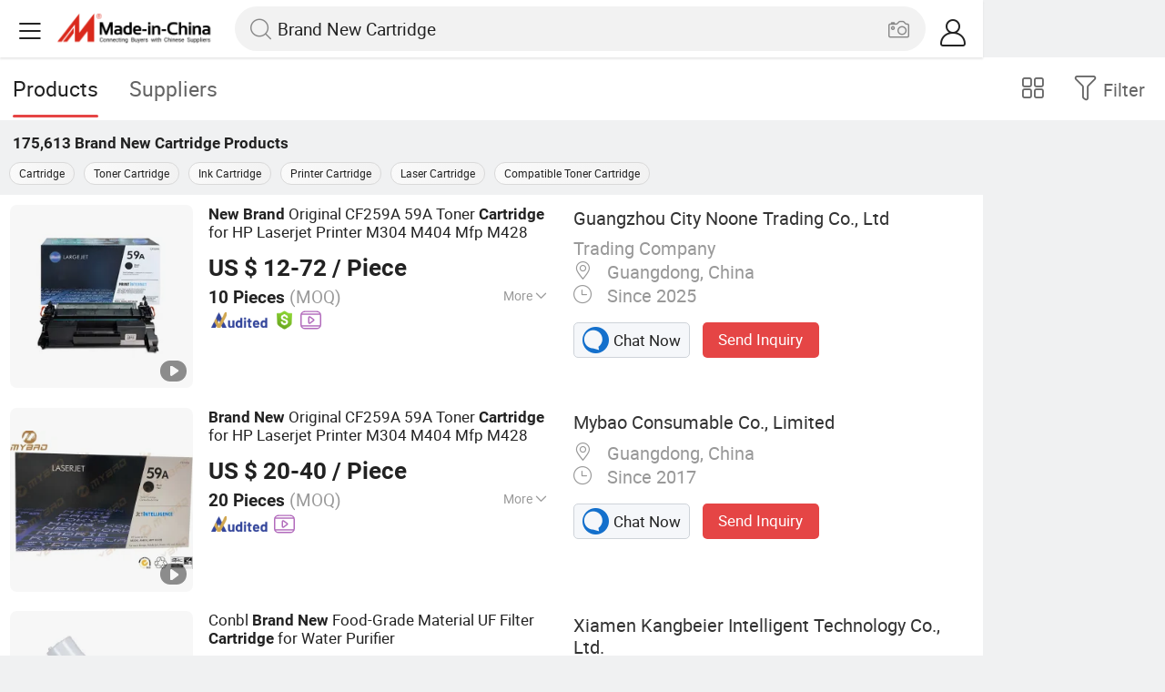

--- FILE ---
content_type: text/html;charset=UTF-8
request_url: https://m.made-in-china.com/hot-china-products/Brand_New_Cartridge.html
body_size: 34635
content:
<!DOCTYPE html>
<html lang="en">
<head>
    <meta charset="UTF-8">
    <meta name="viewport" content="initial-scale=1.0,user-scalable=no,maximum-scale=1,width=device-width" />
    <meta name="format-detection" content="telephone=no" />
    <meta name="referrer" content="unsafe-url"/>
    <link rel="dns-prefetch" href="//www.micstatic.com">
<link rel="preconnect" href="//www.micstatic.com">
<link rel="dns-prefetch" href="//image.made-in-china.com">
<link rel="preconnect" href="//image.made-in-china.com">
    			<title>Brand New Cartridge-China Brand New Cartridge Manufacturers & Suppliers | Made in China </title>
		<meta name="keywords" content="China Brand New Cartridge, Brand New Cartridge, Brand New Cartridge manufacturers, Brand New Cartridge suppliers" />
		<meta name="description" content="China Brand New Cartridge - Select 2025 Brand New Cartridge products from verified China Brand New Cartridge manufacturers, suppliers on Made-in-China.com. " />
			<link rel="canonical" href="https://www.made-in-china.com/products-search/hot-china-products/Brand_New_Cartridge.html" >
	<link rel="next" href="https://m.made-in-china.com/hot-china-products/Brand_New_Cartridge-2.html"/>
    <style>body{margin:0 auto;}</style>
    <link class="J-async-css" rel="stylesheet" data-href="https://www.micstatic.com/landing/m/qp/css/qp_2b01a0fa.css" media="all" />
        <link type="text/css" rel="stylesheet" href="https://www.micstatic.com/landing/m/qp/css/new-header-fixed_47bdfe55.css" media="all" /> <link rel="apple-touch-icon-precomposed" href="https://www.micstatic.com/landing/img/apple-touch-icon-57x57-precomposed.png?_v=1766398173407" />
<link rel="apple-touch-icon-precomposed" sizes="72x72" href="https://www.micstatic.com/landing/img/apple-touch-icon-72x72-precomposed.png?_v=1766398173407" />
<link rel="apple-touch-icon-precomposed" sizes="114x114" href="https://www.micstatic.com/landing/img/apple-touch-icon-114x114-precomposed.png?_v=1766398173407" />
<link rel="apple-touch-icon-precomposed" sizes="144x144"href="https://www.micstatic.com/landing/img/apple-touch-icon-144x144-precomposed.png?_v=1766398173407" />
<meta name="theme-color" content="#fff">
                <link rel="alternate" hreflang="de" href="https://de.made-in-china.com/tag_search_product/Brand-New-Cartridge_uyuerhrn_1.html" />
            <link rel="alternate" hreflang="hi" href="https://hi.made-in-china.com/tag_search_product/Brand-New-Cartridge_uyuerhrn_1.html" />
            <link rel="alternate" hreflang="ru" href="https://ru.made-in-china.com/tag_search_product/Brand-New-Cartridge_uyuerhrn_1.html" />
            <link rel="alternate" hreflang="pt" href="https://pt.made-in-china.com/tag_search_product/Brand-New-Cartridge_uyuerhrn_1.html" />
            <link rel="alternate" hreflang="ko" href="https://kr.made-in-china.com/tag_search_product/Brand-New-Cartridge_uyuerhrn_1.html" />
            <link rel="alternate" hreflang="en" href="m.made-in-china.com/hot-china-products/Brand_New_Cartridge.html" />
            <link rel="alternate" hreflang="it" href="https://it.made-in-china.com/tag_search_product/Brand-New-Cartridge_uyuerhrn_1.html" />
            <link rel="alternate" hreflang="fr" href="https://fr.made-in-china.com/tag_search_product/Brand-New-Cartridge_uyuerhrn_1.html" />
            <link rel="alternate" hreflang="es" href="https://es.made-in-china.com/tag_search_product/Brand-New-Cartridge_uyuerhrn_1.html" />
            <link rel="alternate" hreflang="sa" href="https://sa.made-in-china.com/tag_search_product/Brand-New-Cartridge_uyuerhrn_1.html" />
            <link rel="alternate" hreflang="x-default" href="m.made-in-china.com/hot-china-products/Brand_New_Cartridge.html" />
            <link rel="alternate" hreflang="vi" href="https://vi.made-in-china.com/tag_search_product/Brand-New-Cartridge_uyuerhrn_1.html" />
            <link rel="alternate" hreflang="th" href="https://th.made-in-china.com/tag_search_product/Brand-New-Cartridge_uyuerhrn_1.html" />
            <link rel="alternate" hreflang="ja" href="https://jp.made-in-china.com/tag_search_product/Brand-New-Cartridge_uyuerhrn_1.html" />
            <link rel="alternate" hreflang="id" href="https://id.made-in-china.com/tag_search_product/Brand-New-Cartridge_uyuerhrn_1.html" />
            <link rel="alternate" hreflang="nl" href="https://nl.made-in-china.com/tag_search_product/Brand-New-Cartridge_uyuerhrn_1.html" />
            <link rel="alternate" hreflang="tr" href="https://tr.made-in-china.com/tag_search_product/Brand-New-Cartridge_uyuerhrn_1.html" />
    <!-- Polyfill Code Begin --><script chaset="utf-8" type="text/javascript" src="https://www.micstatic.com/polyfill/polyfill-simplify_eb12d58d.js"></script><!-- Polyfill Code End --></head>
<body data-url="/en/qp/product/search?word=Brand_New_Cartridge&fromqp=1" probe-clarity="false" >
<input type="hidden" name="typeItem" value="search">
<input type="hidden" name="pageType" value="productKeyWordSearch" />
<input type="hidden" id="spider" value="1"/>
<input type="hidden" id="J-behavior-keyword" value="Brand New Cartridge" />
<input type="hidden" id="qaSource" value="2">
<input type="hidden" id="iqa-portrait" value="https://image.made-in-china.com/2f1j00mCoMHRGsZrqz/New-Brand-Original-CF259A-59A-Toner-Cartridge-for-HP-Laserjet-Printer-M304-M404-Mfp-M428.jpg"/>
<input name="ads_word" id="ads_word" type="hidden" value="Brand New Cartridge">
<input type="hidden" id="qaABTest" value="b">
<input type="hidden" id="_form_uniq_id" value="">
<input type="hidden" name="user_behavior_trace_id" id="user_behavior_trace_id" value="1jd4j76mj213w"/>
        <input type="hidden" id="sensor_pg_v" value="st:qp,m:Brand New Cartridge,p:1,tp:103,stp:10301,plate:list"/>
    <div class="J-shell" style="width: 100%;max-width: 1080px;margin: 0 auto;">
        <div style="border-bottom: 1px solid #dae0e5;">
            <img style="width: 100%;vertical-align: top;" src="[data-uri]" alt="">
        </div>
        <div>
            <img style="width: 100%;vertical-align: top;" src="[data-uri]" alt="">
        </div>
        <div>
            <img style="width: 100%;vertical-align: top;" src="[data-uri]" alt="">
        </div>
        <div>
            <img style="width: 100%;vertical-align: top;" src="[data-uri]" alt="">
        </div>
        <div>
            <img style="width: 100%;vertical-align: top;" src="[data-uri]" alt="">
        </div>
        <div>
            <img style="width: 100%;vertical-align: top;" src="[data-uri]" alt="">
        </div>
    </div>
<div class="wrap J-main-wrap" id="J-main" style="display: none;">
    <div id="m-header" ></div>
<script>
    function mHeaderSearchInit() {
        const funcName = 'mHeaderSearch';
        const app = new window[funcName]({target: document.getElementById('m-header'), props: {props: {"hi":"Hi","curLanCode":0,"about":[{"text":"About","link":"//m.made-in-china.com/about.html"},{"text":"User Agreement","link":"//m.made-in-china.com/terms"},{"text":"Privacy Policy","link":"//m.made-in-china.com/privacy"},{"text":"Contact","link":"mailto:buyerservice@made-in-china.com?subject=My question from mobile site"}],"certificate":{"copyright":"Copyright © 2025 Focus Technology Co., Ltd. All Rights Reserved","licence":null,"licenseCross":null,"icpRecord":null,"certificate":null,"businessLicense":null,"reserveNumber":null},"recommendedRankings":"Recommended Rankings","sites":[{"show":true,"text":"Star Buyer","link":"//m.made-in-china.com/tradeservice/star-buyer.html?uim_source=mobile&uim_medium=home_footer&uim_campaign=star_buyer"},{"show":true,"text":"PC Site","link":"https://www.made-in-china.com/productdirectory.do?subaction=hunt&style=b&mode=and&code=0&comProvince=nolimit&order=0&isOpenCorrection=1&org=top&keyword=&file=&searchType=0&word=Brand New Cartridge"},{"show":true,"text":"Insights","link":"https://insights.made-in-china.com/"}],"foreign":true,"products":[{"text":"Hot Products","link":"//m.made-in-china.com/quick-products/"},{"text":"Hot Products Price","link":"//m.made-in-china.com/quick-products-price/"},{"text":"Wholesale Hot Products","link":"//m.made-in-china.com/wholesale-quick-products/"}],"searchText":"Brand New Cartridge","pageType":"4","imgLoadingText":"Searching","joinFree":"Join Free","noneWord":"Please input keyword(s).","searchType":"0","searchBtn":"Search","signOut":null,"historyData":{"text":"Recent Searches","items":null},"logoUrl":null,"mlanKey":null,"showPicture":true,"slide":{"categories":{"show":true,"text":"Categories","icon":"icon-category","items":[{"text":"Manufacturing & Processing Machinery","link":"//m.made-in-china.com/catlist/Manufacturing-Processing-Machinery-1900000000.html","more":false},{"text":"Light Industry & Daily Use","link":"//m.made-in-china.com/catlist/Light-Industry-Daily-Use-1800000000.html","more":false},{"text":"Consumer Electronics","link":"//m.made-in-china.com/catlist/Consumer-Electronics-1400000000.html","more":false},{"text":"Construction & Decoration","link":"//m.made-in-china.com/catlist/Construction-Decoration-1500000000.html","more":false},{"text":"Industrial Equipment & Components","link":"//m.made-in-china.com/catlist/Industrial-Equipment-Components-3400000000.html","more":false},{"text":"Electrical & Electronics","link":"//m.made-in-china.com/catlist/Electrical-Electronics-1600000000.html","more":false},{"text":"Lights & Lighting","link":"//m.made-in-china.com/catlist/Lights-Lighting-3000000000.html","more":false},{"text":"View More","link":"//m.made-in-china.com/catlist","more":true}]},"rfq":{"show":true,"text":"Post Sourcing Request","icon":"icon-purchase","link":"//m.made-in-china.com/sourcing/tradeservice/quotation-request.html"},"getApp":{"show":true,"text":"Get App","icon":"icon-phone","link":"https://made-in-china.onelink.me/BKpe?af_xp=custom&pid=touch&is_retargeting=true&af_click_lookback=7d&af_cost_value=0&af_cost_currency=USD&af_dp=micbuyer%3A%2F%2Flauncher&c=homepage%20header-2025&pv_id="},"languages":{"show":true,"icon":"icon-earth","items":[{"text":"English","link":"//m.made-in-china.com","lanCode":0},{"text":"Español","link":"//es.made-in-china.com","lanCode":5},{"text":"Português","link":"//pt.made-in-china.com","lanCode":4},{"text":"Français","link":"//fr.made-in-china.com","lanCode":2},{"text":"Русский язык","link":"//ru.made-in-china.com","lanCode":3},{"text":"Italiano","link":"//it.made-in-china.com","lanCode":8},{"text":"Deutsch","link":"//de.made-in-china.com","lanCode":6},{"text":"Nederlands","link":"//nl.made-in-china.com","lanCode":7},{"text":"العربية","link":"//sa.made-in-china.com","lanCode":9},{"text":"한국의","link":"//kr.made-in-china.com","lanCode":11},{"text":"日本語","link":"//jp.made-in-china.com","lanCode":10},{"text":"हिन्दी","link":"//hi.made-in-china.com","lanCode":12},{"text":"ภาษาไทย","link":"//th.made-in-china.com","lanCode":13},{"text":"Türkçe","link":"//tr.made-in-china.com","lanCode":14},{"text":"Tiếng Việt","link":"//vi.made-in-china.com","lanCode":15},{"text":"Bahasa Indonesia","link":"//id.made-in-china.com","lanCode":16}]},"contact":{"show":true,"text":"Contact Us","icon":"icon-service-waiter","link":"//m.made-in-china.com/contact/liveChat"},"policy":[{"text":"User Agreement","link":"//m.made-in-china.com/terms"},{"text":"Privacy Policy","link":"//m.made-in-china.com/privacy"}],"hi":"Hi"},"signIn":"Sign In","searchItem":[{"text":"Products","link":"//m.made-in-china.com/search/product","type":"0","searchPlaceHolder":"Search Products"},{"text":"Suppliers","link":"//m.made-in-china.com/search/supplier","type":"1","searchPlaceHolder":"Search Suppliers"}],"formData":null,"userType":"1","account":{"show":true,"icon":"icon-personal","showOnlineOrders":true,"userInfo":{"userName":null,"userType":"1","login":false},"items":[{"key":"inquiries","text":"Inquiries","icon":"icon-mail","link":"//m.made-in-china.com/inquiry","tip":"dot","dataLabel":"unReadMessageNumber"},{"key":"chats","text":"Chats","icon":"icon-tm","link":"//m.made-in-china.com/webtm/contacts#webim-touch/contacts","tip":"text","dataLabel":"unReadTmNumber"},{"key":"quotations","text":"Quotations","icon":"icon-buyer-sourcing","link":"//m.made-in-china.com/rfq/manage/received","tip":"dot","dataLabel":"unReadQuotationNumber"},{"key":"onlineOrders","text":"My Orders","icon":"icon-online-orders","link":"//m.made-in-china.com/trade/buyer/order/page.html","tip":null,"dataLabel":null},{"key":"ratingReviews","text":"Rating & Reviews","icon":"icon-rating-reviews","link":"//m.made-in-china.com/user/review/list","tip":"dot","dataLabel":"unReadReviewNumber"},{"key":"favorites","text":"Favorites","icon":"icon-star","link":"//m.made-in-china.com/favorite/product","tip":null,"dataLabel":null},{"key":"follow","text":"Follow","icon":"icon-heart","link":"//m.made-in-china.com/buyer/follow/supplier","tip":null,"dataLabel":null},{"key":"associates","text":"Associates","icon":"icon-associates","link":"//m.made-in-china.com/buyer/associates/list?timeSelectType=5&pageSize=20","tip":null,"dataLabel":null}],"external":[{"icon":"icon-purchase","text":"Post Sourcing Request","link":"//m.made-in-china.com/rfq/post"}],"login":false}}}});
		const hoc=o=>(o.__proto__.$get=function(o){return this.$$.ctx[this.$$.props[o]]},o.__proto__.$getKeys=function(){return Object.keys(this.$$.props)},o.__proto__.$getProps=function(){return this.$get("props")},o.__proto__.$setProps=function(o){var t=this.$getKeys(),s={},p=this;t.forEach(function(o){s[o]=p.$get(o)}),s.props=Object.assign({},s.props,o),this.$set(s)},o.__proto__.$help=function(){console.log("\n            $set(props): void             | 设置props的值\n            $get(key: string): any        | 获取props指定key的值\n            $getKeys(): string[]          | 获取props所有key\n            $getProps(): any              | 获取props里key为props的值（适用nail）\n            $setProps(params: any): void  | 设置props里key为props的值（适用nail）\n            $on(ev, callback): func       | 添加事件监听，返回移除事件监听的函数\n            $destroy(): void              | 销毁组件并触发onDestroy事件\n        ")},o);
        window[`${funcName}Api`] = hoc(app);
    };
</script><script type="text/javascript" crossorigin="anonymous" onload="mHeaderSearchInit()" src="https://www.micstatic.com/nail/m/header-search_ada28636.js"></script>    <div class="mask-wrap J-mask-wrap" style=""></div>
    <div class="page grid J-page-wrap">
                    <div class="func-bar cf">
                <div class="func-bar-wrap">
                    <div class="search-tabs fl">
                        <span class="search-tab selected"><h2>Products</h2></span>
                        <a href="//www.made-in-china.com/manufacturers/brand-new-cartridge.html" class="search-tab"><h2>Suppliers</h2></a>
                    </div>
                    <span class="func-box">
	                <span class="J-refine" id="J-sp-open" ads-data="st:68"><i class="icon icon-filter"></i><b>Filter</b></span>
	                <span class="showcase J-showcase">
	                    <i class="icon icon-gallery"></i>
	                    <b>Gallery</b>
	                </span>
	            </span>
                </div>
            </div>
            <div class="total-num J-total-num"><b>175,613</b> <h1 class="keyword-seo">Brand New Cartridge</h1> Products</div>
                            <div class="promotion-words" faw-module="Related_sch_top" ads-data>
                                            <a href="//m.made-in-china.com/hot-china-products/Cartridge.html">Cartridge</a>
                                            <a href="//m.made-in-china.com/hot-china-products/Toner_Cartridge.html">Toner Cartridge</a>
                                            <a href="//m.made-in-china.com/hot-china-products/Ink_Cartridge.html">Ink Cartridge</a>
                                            <a href="//m.made-in-china.com/hot-china-products/Printer_Cartridge.html">Printer Cartridge</a>
                                            <a href="//m.made-in-china.com/hot-china-products/Laser_Cartridge.html">Laser Cartridge</a>
                                            <a href="//m.made-in-china.com/hot-china-products/Compatible_Toner_Cartridge.html">Compatible Toner Cartridge</a>
                                    </div>
                                    <div class="row-air J-no-result" style="display:none">
            <div class="no-result">
                <p>	Sorry! No matches were found. </p>
            </div>
        </div>
        <input type="hidden" name="buryingPointSource" value="2">
        <div class="products-wrap cf J-items-wrap ">
            <input type="hidden" class="J-showGetBuyerApp" value=""/>
<div
        faw-module="Search_prod_list" class="list-item cf J-item-wrap J-wave wave-classic J-pagetag-1 "
>
    <div class="products-box J-product cf" data-url="https://m.made-in-china.com/product/New-Brand-Original-CF259A-59A-Toner-Cartridge-for-HP-Laserjet-Printer-M304-M404-Mfp-M428-2231524795.html">
        <a rel="nofollow" class="products-img" faw-exposure href="https://m.made-in-china.com/product/New-Brand-Original-CF259A-59A-Toner-Cartridge-for-HP-Laserjet-Printer-M304-M404-Mfp-M428-2231524795.html" ads-data="t:80,abt:,aid:,srv_id:,ads_tp:,flx_deliv_tp:comb,si:1,pcid:nvHTiBfdCkcV,pdid:SYGpRwWbbLhi,a:1,mds:36,pa:2,st:8"> <img
                data-original="https://image.made-in-china.com/201f0j00mCoMHRGsZrqz/New-Brand-Original-CF259A-59A-Toner-Cartridge-for-HP-Laserjet-Printer-M304-M404-Mfp-M428.webp"
                src="https://www.micstatic.com/landing/m/qp/img/lazy-loading.png?_v=1766398173407"
                alt="New Brand Original CF259A 59A Toner Cartridge for HP Laserjet Printer M304 M404 Mfp M428" />
                            <div class="prod-mark-wrap">
                                            <div class="prod-video-mark-new"></div>
                                                                            </div>
                    </a>
        <div class="products-info">
            <h3 class="pro-name">
                <a href="https://m.made-in-china.com/product/New-Brand-Original-CF259A-59A-Toner-Cartridge-for-HP-Laserjet-Printer-M304-M404-Mfp-M428-2231524795.html" ads-data="t:80,abt:,aid:,srv_id:,ads_tp:,flx_deliv_tp:comb,si:1,pcid:nvHTiBfdCkcV,pdid:SYGpRwWbbLhi,a:1,mds:36,pa:2,st:2">
                    <i class="J-activity-flag-tag" data-pdid='SYGpRwWbbLhi'></i>
                    <strong>New</strong> <strong>Brand</strong> Original CF259A 59A Toner <strong>Cartridge</strong> for HP Laserjet Printer M304 M404 Mfp M428
                </a>
            </h3>
            <div class="J-deal-activity-tag" data-pdid='SYGpRwWbbLhi'></div>
                            <div class="pro-price">
                    <span class="pro-price-fob">US $ 12-72</span> /
                    Piece
                    <span class="tip-fob notranslate">FOB</span>
                </div>
                                        <div class="pro-moq">
                    10 Pieces <span>(MOQ)</span>
                </div>
                            <div class="pro-kword">
                    <div class="pro-kword-downshow J-down-show"><span class="pro-kword-more">More</span><span class="icon-down-show icon"></span></div>
                                            <div class="main-content J-main-content">Main Products: <span class="main-product">Toner Cartridge, Toner Powder, Drum Uint, OPC Drum, Cleaning Blade, Primary Charge Roller, Fuser Roller, Ink Cartridge, Ink, Chip </span></div>
                                    </div>
                            <a fun-inquiry-product class="func-item contact-supplier J-contact-supplier J-wave waves-blue-light" rel="nofollow" href="https://m.made-in-china.com/inquiry/send/product/2231524795?from=search&target=prod&word=Brand+New+Cartridge&plant=en&lan=en" ads-data="t:80,abt:,aid:,srv_id:,ads_tp:,flx_deliv_tp:comb,si:1,pcid:nvHTiBfdCkcV,pdid:SYGpRwWbbLhi,a:1,mds:36,pa:2,st:24">
                    Contact Supplier
                </a>
                        <div class="medal">
                                                            <img class="ico" src='https://www.micstatic.com/common/img/icon-new/as_32.png?_v=1766398173407' alt="Audited Supplier" /></span>
                                            <i class="ico ico-deal ver-top"></i>
                                                                <a href="//www.made-in-china.com/video-channel/ubeittoner_SYGpRwWbbLhi_New-Brand-Original-CF259A-59A-Toner-Cartridge-for-HP-Laserjet-Printer-M304-M404-Mfp-M428.html" target="_blank" ads-data="st:15">
                            <img class="ico ico-video" src='https://www.micstatic.com/common/img/logo/video_d4fb84a2.svg'/>
                        </a>
                                                </div>
        </div>
        <span class="other-info J-other-info"><i
                class="icon icon-more"></i></span>
    </div>
    <div class="company-box J-company">
        <div class="info-wrap">
            <div class="company-name">
                <a href="https://m.made-in-china.com/company-ubeittoner/" ads-data="t:80,abt:,aid:,srv_id:,ads_tp:,flx_deliv_tp:comb,si:1,pcid:nvHTiBfdCkcV,pdid:SYGpRwWbbLhi,a:1,mds:36,pa:2,st:3">Guangzhou City Noone Trading Co., Ltd</a>
            </div>
            <p class="business-type">Trading Company</p>
            <div class="company-info">
                                    <span class="company-location"><i
                            class="icon icon-coordinate"></i>
                        Guangdong, China </span>
                                                    <span class="company-age"> <i class="icon icon-clock"></i>
                        Since 2025
                    </span>
                            </div>
        </div>
        <div class="contact-type cf">
            <a class="btn btn-chat J-wave"
               rel="nofollow"
               href="/webtm/chat?companyId=1754145075&productId=2231524795&from=p_list" ads-data="t:80,abt:,aid:,srv_id:,ads_tp:,flx_deliv_tp:comb,si:1,pcid:nvHTiBfdCkcV,pdid:SYGpRwWbbLhi,a:1,mds:36,pa:2,st:13"><i
                    class="icon icon-tm"></i>Chat Now</a> <a rel="nofollow" class="btn btn-send J-wave" href="https://m.made-in-china.com/inquiry/send/product/2231524795?from=search&target=prod&word=Brand+New+Cartridge&plant=en&lan=en" ads-data="t:80,abt:,aid:,srv_id:,ads_tp:,flx_deliv_tp:comb,si:1,pcid:nvHTiBfdCkcV,pdid:SYGpRwWbbLhi,a:1,mds:36,pa:2,st:24">Send Inquiry</a>
        </div>
    </div>
</div>
<div
        faw-module="Search_prod_list" class="list-item cf J-item-wrap J-wave wave-classic "
>
    <div class="products-box J-product cf" data-url="https://m.made-in-china.com/product/Brand-New-Original-CF259A-59A-Toner-Cartridge-for-HP-Laserjet-Printer-M304-M404-Mfp-M428-2062983685.html">
        <a rel="nofollow" class="products-img" faw-exposure href="https://m.made-in-china.com/product/Brand-New-Original-CF259A-59A-Toner-Cartridge-for-HP-Laserjet-Printer-M304-M404-Mfp-M428-2062983685.html" ads-data="t:80,abt:,aid:,srv_id:,ads_tp:,flx_deliv_tp:comb,si:1,pcid:eoWxNBbDLfij,pdid:emUYsjdEZokL,a:2,mds:36,pa:2,st:8"> <img
                data-original="https://image.made-in-china.com/201f0j00DhbkLqVlCIco/Brand-New-Original-CF259A-59A-Toner-Cartridge-for-HP-Laserjet-Printer-M304-M404-Mfp-M428.webp"
                src="https://www.micstatic.com/landing/m/qp/img/lazy-loading.png?_v=1766398173407"
                alt="Brand New Original CF259A 59A Toner Cartridge for HP Laserjet Printer M304 M404 Mfp M428" />
                            <div class="prod-mark-wrap">
                                            <div class="prod-video-mark-new"></div>
                                                                            </div>
                    </a>
        <div class="products-info">
            <h3 class="pro-name">
                <a href="https://m.made-in-china.com/product/Brand-New-Original-CF259A-59A-Toner-Cartridge-for-HP-Laserjet-Printer-M304-M404-Mfp-M428-2062983685.html" ads-data="t:80,abt:,aid:,srv_id:,ads_tp:,flx_deliv_tp:comb,si:1,pcid:eoWxNBbDLfij,pdid:emUYsjdEZokL,a:2,mds:36,pa:2,st:2">
                    <i class="J-activity-flag-tag" data-pdid='emUYsjdEZokL'></i>
                    <strong>Brand</strong> <strong>New</strong> Original CF259A 59A Toner <strong>Cartridge</strong> for HP Laserjet Printer M304 M404 Mfp M428
                </a>
            </h3>
            <div class="J-deal-activity-tag" data-pdid='emUYsjdEZokL'></div>
                            <div class="pro-price">
                    <span class="pro-price-fob">US $ 20-40</span> /
                    Piece
                    <span class="tip-fob notranslate">FOB</span>
                </div>
                                        <div class="pro-moq">
                    20 Pieces <span>(MOQ)</span>
                </div>
                            <div class="pro-kword">
                    <div class="pro-kword-downshow J-down-show"><span class="pro-kword-more">More</span><span class="icon-down-show icon"></span></div>
                                            <div class="main-content J-main-content"><span class="main-product">Feature :</span> Compatible, Re-Manufactured, Original</div>
                                    </div>
                            <a fun-inquiry-product class="func-item contact-supplier J-contact-supplier J-wave waves-blue-light" rel="nofollow" href="https://m.made-in-china.com/inquiry/send/product/2062983685?from=search&target=prod&word=Brand+New+Cartridge&plant=en&lan=en" ads-data="t:80,abt:,aid:,srv_id:,ads_tp:,flx_deliv_tp:comb,si:1,pcid:eoWxNBbDLfij,pdid:emUYsjdEZokL,a:2,mds:36,pa:2,st:24">
                    Contact Supplier
                </a>
                        <div class="medal">
                                                            <img class="ico" src='https://www.micstatic.com/common/img/icon-new/as_32.png?_v=1766398173407' alt="Audited Supplier" /></span>
                                                                <a href="//www.made-in-china.com/video-channel/foxbaoimage_emUYsjdEZokL_Brand-New-Original-CF259A-59A-Toner-Cartridge-for-HP-Laserjet-Printer-M304-M404-Mfp-M428.html" target="_blank" ads-data="st:15">
                            <img class="ico ico-video" src='https://www.micstatic.com/common/img/logo/video_d4fb84a2.svg'/>
                        </a>
                                                </div>
        </div>
        <span class="other-info J-other-info"><i
                class="icon icon-more"></i></span>
    </div>
    <div class="company-box J-company">
        <div class="info-wrap">
            <div class="company-name">
                <a href="https://m.made-in-china.com/company-foxbaoimage/" ads-data="t:80,abt:,aid:,srv_id:,ads_tp:,flx_deliv_tp:comb,si:1,pcid:eoWxNBbDLfij,pdid:emUYsjdEZokL,a:2,mds:36,pa:2,st:3">Mybao Consumable Co., Limited</a>
            </div>
            <p class="business-type"></p>
            <div class="company-info">
                                    <span class="company-location"><i
                            class="icon icon-coordinate"></i>
                        Guangdong, China </span>
                                                    <span class="company-age"> <i class="icon icon-clock"></i>
                        Since 2017
                    </span>
                            </div>
        </div>
        <div class="contact-type cf">
            <a class="btn btn-chat J-wave"
               rel="nofollow"
               href="/webtm/chat?companyId=615688674&productId=2062983685&from=p_list" ads-data="t:80,abt:,aid:,srv_id:,ads_tp:,flx_deliv_tp:comb,si:1,pcid:eoWxNBbDLfij,pdid:emUYsjdEZokL,a:2,mds:36,pa:2,st:13"><i
                    class="icon icon-tm"></i>Chat Now</a> <a rel="nofollow" class="btn btn-send J-wave" href="https://m.made-in-china.com/inquiry/send/product/2062983685?from=search&target=prod&word=Brand+New+Cartridge&plant=en&lan=en" ads-data="t:80,abt:,aid:,srv_id:,ads_tp:,flx_deliv_tp:comb,si:1,pcid:eoWxNBbDLfij,pdid:emUYsjdEZokL,a:2,mds:36,pa:2,st:24">Send Inquiry</a>
        </div>
    </div>
</div>
<div
        faw-module="Search_prod_list" class="list-item cf J-item-wrap J-wave wave-classic "
>
    <div class="products-box J-product cf" data-url="https://m.made-in-china.com/product/Conbl-Brand-New-Food-Grade-Material-UF-Filter-Cartridge-for-Water-Purifier-2235456665.html">
        <a rel="nofollow" class="products-img" faw-exposure href="https://m.made-in-china.com/product/Conbl-Brand-New-Food-Grade-Material-UF-Filter-Cartridge-for-Water-Purifier-2235456665.html" ads-data="t:80,abt:,aid:,srv_id:,ads_tp:,flx_deliv_tp:comb,si:1,pcid:iOhaIuTHXglF,pdid:bRkUWMljEuho,a:3,mds:36,pa:2,st:8"> <img
                data-original="https://image.made-in-china.com/201f0j00HbmvynDGywcR/Conbl-Brand-New-Food-Grade-Material-UF-Filter-Cartridge-for-Water-Purifier.webp"
                src="https://www.micstatic.com/landing/m/qp/img/lazy-loading.png?_v=1766398173407"
                alt="Conbl Brand New Food-Grade Material UF Filter Cartridge for Water Purifier" />
                            <div class="prod-mark-wrap">
                                            <div class="prod-video-mark-new"></div>
                                                                            </div>
                    </a>
        <div class="products-info">
            <h3 class="pro-name">
                <a href="https://m.made-in-china.com/product/Conbl-Brand-New-Food-Grade-Material-UF-Filter-Cartridge-for-Water-Purifier-2235456665.html" ads-data="t:80,abt:,aid:,srv_id:,ads_tp:,flx_deliv_tp:comb,si:1,pcid:iOhaIuTHXglF,pdid:bRkUWMljEuho,a:3,mds:36,pa:2,st:2">
                    <i class="J-activity-flag-tag" data-pdid='bRkUWMljEuho'></i>
                    Conbl <strong>Brand</strong> <strong>New</strong> Food-Grade Material UF Filter <strong>Cartridge</strong> for Water Purifier
                </a>
            </h3>
            <div class="J-deal-activity-tag" data-pdid='bRkUWMljEuho'></div>
                            <div class="pro-price">
                    <span class="pro-price-fob">US $ 6.5-15</span> /
                    Piece
                    <span class="tip-fob notranslate">FOB</span>
                </div>
                                        <div class="pro-moq">
                    1 Piece <span>(MOQ)</span>
                </div>
                            <div class="pro-kword">
                    <div class="pro-kword-downshow J-down-show"><span class="pro-kword-more">More</span><span class="icon-down-show icon"></span></div>
                                            <div class="main-content J-main-content">Main Products: <span class="main-product">Commercial Water Purifier, Purified Water Faucet, Water Heater, Cooling Water Machine, Reverse Osmosis Water Filter, UF Water Filter, Filter Cartridge, Industrial Water Purifier, Alkaline Water Filter, Hydrogen Water Filter </span></div>
                                    </div>
                            <a fun-inquiry-product class="func-item contact-supplier J-contact-supplier J-wave waves-blue-light" rel="nofollow" href="https://m.made-in-china.com/inquiry/send/product/2235456665?from=search&target=prod&word=Brand+New+Cartridge&plant=en&lan=en" ads-data="t:80,abt:,aid:,srv_id:,ads_tp:,flx_deliv_tp:comb,si:1,pcid:iOhaIuTHXglF,pdid:bRkUWMljEuho,a:3,mds:36,pa:2,st:24">
                    Contact Supplier
                </a>
                        <div class="medal">
                                                            <img class="ico" src='https://www.micstatic.com/common/img/icon-new/as_32.png?_v=1766398173407' alt="Audited Supplier" /></span>
                                            <i class="ico ico-deal ver-top"></i>
                                                                <a href="//www.made-in-china.com/video-channel/xm-conbl_bRkUWMljEuho_Conbl-Brand-New-Food-Grade-Material-UF-Filter-Cartridge-for-Water-Purifier.html" target="_blank" ads-data="st:15">
                            <img class="ico ico-video" src='https://www.micstatic.com/common/img/logo/video_d4fb84a2.svg'/>
                        </a>
                                                </div>
        </div>
        <span class="other-info J-other-info"><i
                class="icon icon-more"></i></span>
    </div>
    <div class="company-box J-company">
        <div class="info-wrap">
            <div class="company-name">
                <a href="https://m.made-in-china.com/company-xm-conbl/" ads-data="t:80,abt:,aid:,srv_id:,ads_tp:,flx_deliv_tp:comb,si:1,pcid:iOhaIuTHXglF,pdid:bRkUWMljEuho,a:3,mds:36,pa:2,st:3">Xiamen Kangbeier Intelligent Technology Co., Ltd.</a>
            </div>
            <p class="business-type">Manufacturer/Factory & Trading Company</p>
            <div class="company-info">
                                    <span class="company-location"><i
                            class="icon icon-coordinate"></i>
                        Fujian, China </span>
                                                    <span class="company-age"> <i class="icon icon-clock"></i>
                        Since 2025
                    </span>
                            </div>
        </div>
        <div class="contact-type cf">
            <a class="btn btn-chat J-wave"
               rel="nofollow"
               href="/webtm/chat?companyId=1935149434&productId=2235456665&from=p_list" ads-data="t:80,abt:,aid:,srv_id:,ads_tp:,flx_deliv_tp:comb,si:1,pcid:iOhaIuTHXglF,pdid:bRkUWMljEuho,a:3,mds:36,pa:2,st:13"><i
                    class="icon icon-tm"></i>Chat Now</a> <a rel="nofollow" class="btn btn-send J-wave" href="https://m.made-in-china.com/inquiry/send/product/2235456665?from=search&target=prod&word=Brand+New+Cartridge&plant=en&lan=en" ads-data="t:80,abt:,aid:,srv_id:,ads_tp:,flx_deliv_tp:comb,si:1,pcid:iOhaIuTHXglF,pdid:bRkUWMljEuho,a:3,mds:36,pa:2,st:24">Send Inquiry</a>
        </div>
    </div>
</div>
<div
        faw-module="Search_prod_list" class="list-item cf J-item-wrap J-wave wave-classic "
>
    <div class="products-box J-product cf" data-url="https://m.made-in-china.com/product/Brand-New-Great-Price-Truck-Air-Dryer-Filter-Cartridge-4324100202-for-Truck-2237395235.html">
        <a rel="nofollow" class="products-img" faw-exposure href="https://m.made-in-china.com/product/Brand-New-Great-Price-Truck-Air-Dryer-Filter-Cartridge-4324100202-for-Truck-2237395235.html" ads-data="t:80,abt:,aid:,srv_id:,ads_tp:,flx_deliv_tp:comb,si:1,pcid:bKuawnUHhVpq,pdid:YRvrZzgVbPkh,a:4,mds:36,pa:2,st:8"> <img
                data-original="https://image.made-in-china.com/201f0j00nvLBEzDchMoa/Brand-New-Great-Price-Truck-Air-Dryer-Filter-Cartridge-4324100202-for-Truck.webp"
                src="https://www.micstatic.com/landing/m/qp/img/lazy-loading.png?_v=1766398173407"
                alt="Brand New Great Price Truck Air Dryer Filter Cartridge 4324100202 for Truck" />
                            <div class="prod-mark-wrap">
                                                                            </div>
                    </a>
        <div class="products-info">
            <h3 class="pro-name">
                <a href="https://m.made-in-china.com/product/Brand-New-Great-Price-Truck-Air-Dryer-Filter-Cartridge-4324100202-for-Truck-2237395235.html" ads-data="t:80,abt:,aid:,srv_id:,ads_tp:,flx_deliv_tp:comb,si:1,pcid:bKuawnUHhVpq,pdid:YRvrZzgVbPkh,a:4,mds:36,pa:2,st:2">
                    <i class="J-activity-flag-tag" data-pdid='YRvrZzgVbPkh'></i>
                    <strong>Brand</strong> <strong>New</strong> Great Price Truck Air Dryer Filter <strong>Cartridge</strong> 4324100202 for Truck
                </a>
            </h3>
            <div class="J-deal-activity-tag" data-pdid='YRvrZzgVbPkh'></div>
                            <div class="pro-price">
                    <span class="pro-price-fob">US $ 8.8</span> /
                    Set
                    <span class="tip-fob notranslate">FOB</span>
                </div>
                                        <div class="pro-moq">
                    50 Sets <span>(MOQ)</span>
                </div>
                            <div class="pro-kword">
                    <div class="pro-kword-downshow J-down-show"><span class="pro-kword-more">More</span><span class="icon-down-show icon"></span></div>
                                            <div class="main-content J-main-content"><span class="main-product">Position :</span> Front</div>
                                    </div>
                            <a fun-inquiry-product class="func-item contact-supplier J-contact-supplier J-wave waves-blue-light" rel="nofollow" href="https://m.made-in-china.com/inquiry/send/product/2237395235?from=search&target=prod&word=Brand+New+Cartridge&plant=en&lan=en" ads-data="t:80,abt:,aid:,srv_id:,ads_tp:,flx_deliv_tp:comb,si:1,pcid:bKuawnUHhVpq,pdid:YRvrZzgVbPkh,a:4,mds:36,pa:2,st:24">
                    Contact Supplier
                </a>
                        <div class="medal">
                                                            <img class="ico" src='https://www.micstatic.com/common/img/icon-new/as_32.png?_v=1766398173407' alt="Audited Supplier" /></span>
                                                                <a href="//www.made-in-china.com/video-channel/kh-truck-parts_YRvrZzgVbPkh_Brand-New-Great-Price-Truck-Air-Dryer-Filter-Cartridge-4324100202-for-Truck.html" target="_blank" ads-data="st:15">
                            <img class="ico ico-video" src='https://www.micstatic.com/common/img/logo/video_d4fb84a2.svg'/>
                        </a>
                                                </div>
        </div>
        <span class="other-info J-other-info"><i
                class="icon icon-more"></i></span>
    </div>
    <div class="company-box J-company">
        <div class="info-wrap">
            <div class="company-name">
                <a href="https://m.made-in-china.com/company-kh-truck-parts/" ads-data="t:80,abt:,aid:,srv_id:,ads_tp:,flx_deliv_tp:comb,si:1,pcid:bKuawnUHhVpq,pdid:YRvrZzgVbPkh,a:4,mds:36,pa:2,st:3">Jinan Kehui Auto Parts Co., Ltd.</a>
            </div>
            <p class="business-type"></p>
            <div class="company-info">
                                    <span class="company-location"><i
                            class="icon icon-coordinate"></i>
                        Shandong, China </span>
                                                    <span class="company-age"> <i class="icon icon-clock"></i>
                        Since 2024
                    </span>
                            </div>
        </div>
        <div class="contact-type cf">
            <a class="btn btn-chat J-wave"
               rel="nofollow"
               href="/webtm/chat?companyId=1753296602&productId=2237395235&from=p_list" ads-data="t:80,abt:,aid:,srv_id:,ads_tp:,flx_deliv_tp:comb,si:1,pcid:bKuawnUHhVpq,pdid:YRvrZzgVbPkh,a:4,mds:36,pa:2,st:13"><i
                    class="icon icon-tm"></i>Chat Now</a> <a rel="nofollow" class="btn btn-send J-wave" href="https://m.made-in-china.com/inquiry/send/product/2237395235?from=search&target=prod&word=Brand+New+Cartridge&plant=en&lan=en" ads-data="t:80,abt:,aid:,srv_id:,ads_tp:,flx_deliv_tp:comb,si:1,pcid:bKuawnUHhVpq,pdid:YRvrZzgVbPkh,a:4,mds:36,pa:2,st:24">Send Inquiry</a>
        </div>
    </div>
</div>
<div
        faw-module="Search_prod_list" class="list-item cf J-item-wrap J-wave wave-classic "
>
    <div class="products-box J-product cf" data-url="https://m.made-in-china.com/product/Brands-New-Original-Ricoh-Toner-Cartridge-MP2014-Black-for-Office-Consumable-2061485002.html">
        <a rel="nofollow" class="products-img" faw-exposure href="https://m.made-in-china.com/product/Brands-New-Original-Ricoh-Toner-Cartridge-MP2014-Black-for-Office-Consumable-2061485002.html" ads-data="t:80,abt:,aid:,srv_id:,ads_tp:,flx_deliv_tp:comb,si:1,pcid:SqrmHyTJhuhd,pdid:nmTUsQDvVeYW,a:5,mds:36,pa:2,st:8"> <img
                data-original="https://image.made-in-china.com/201f0j00FkDouUpGacrv/Brands-New-Original-Ricoh-Toner-Cartridge-MP2014-Black-for-Office-Consumable.webp"
                src="https://www.micstatic.com/landing/m/qp/img/lazy-loading.png?_v=1766398173407"
                alt="Brands New Original Ricoh Toner Cartridge MP2014 Black for Office Consumable" />
                            <div class="prod-mark-wrap">
                                                                            </div>
                    </a>
        <div class="products-info">
            <h3 class="pro-name">
                <a href="https://m.made-in-china.com/product/Brands-New-Original-Ricoh-Toner-Cartridge-MP2014-Black-for-Office-Consumable-2061485002.html" ads-data="t:80,abt:,aid:,srv_id:,ads_tp:,flx_deliv_tp:comb,si:1,pcid:SqrmHyTJhuhd,pdid:nmTUsQDvVeYW,a:5,mds:36,pa:2,st:2">
                    <i class="J-activity-flag-tag" data-pdid='nmTUsQDvVeYW'></i>
                    <strong>Brand</strong>s <strong>New</strong> Original Ricoh Toner <strong>Cartridge</strong> MP2014 Black for Office Consumable
                </a>
            </h3>
            <div class="J-deal-activity-tag" data-pdid='nmTUsQDvVeYW'></div>
                                        <div class="pro-moq">
                    1 Piece <span>(MOQ)</span>
                </div>
                            <div class="pro-kword">
                    <div class="pro-kword-downshow J-down-show"><span class="pro-kword-more">More</span><span class="icon-down-show icon"></span></div>
                                            <div class="main-content J-main-content">Main Products: <span class="main-product">Original Toner Cartridge, Color Toner Cartridge, Copier Toner Cartridge, Laser Printer Toner Cartridge, Drum Unit, Black Toner Cartridge, Toner Fax, Toner Powder, Empty Toner Cartridge, Toner Cartridge </span></div>
                                    </div>
                            <a fun-inquiry-product class="func-item contact-supplier J-contact-supplier J-wave waves-blue-light" rel="nofollow" href="https://m.made-in-china.com/inquiry/send/product/2061485002?from=search&target=prod&word=Brand+New+Cartridge&plant=en&lan=en" ads-data="t:80,abt:,aid:,srv_id:,ads_tp:,flx_deliv_tp:comb,si:1,pcid:SqrmHyTJhuhd,pdid:nmTUsQDvVeYW,a:5,mds:36,pa:2,st:24">
                    Contact Supplier
                </a>
                        <div class="medal">
                                                                <a href="//www.made-in-china.com/video-channel/zcvimage_nmTUsQDvVeYW_Brands-New-Original-Ricoh-Toner-Cartridge-MP2014-Black-for-Office-Consumable.html" target="_blank" ads-data="st:15">
                            <img class="ico ico-video" src='https://www.micstatic.com/common/img/logo/video_d4fb84a2.svg'/>
                        </a>
                                                </div>
        </div>
        <span class="other-info J-other-info"><i
                class="icon icon-more"></i></span>
    </div>
    <div class="company-box J-company">
        <div class="info-wrap">
            <div class="company-name">
                <a href="https://m.made-in-china.com/company-zcvimage/" ads-data="t:80,abt:,aid:,srv_id:,ads_tp:,flx_deliv_tp:comb,si:1,pcid:SqrmHyTJhuhd,pdid:nmTUsQDvVeYW,a:5,mds:36,pa:2,st:3">UNION ZCV IMAGE TECHNOLOGY CO., LIMITED</a>
            </div>
            <p class="business-type"></p>
            <div class="company-info">
                                    <span class="company-location"><i
                            class="icon icon-coordinate"></i>
                        Guangdong, China </span>
                                                    <span class="company-age"> <i class="icon icon-clock"></i>
                        Since 2014
                    </span>
                            </div>
        </div>
        <div class="contact-type cf">
            <a class="btn btn-chat J-wave"
               rel="nofollow"
               href="/webtm/chat?companyId=632149785&productId=2061485002&from=p_list" ads-data="t:80,abt:,aid:,srv_id:,ads_tp:,flx_deliv_tp:comb,si:1,pcid:SqrmHyTJhuhd,pdid:nmTUsQDvVeYW,a:5,mds:36,pa:2,st:13"><i
                    class="icon icon-tm"></i>Chat Now</a> <a rel="nofollow" class="btn btn-send J-wave" href="https://m.made-in-china.com/inquiry/send/product/2061485002?from=search&target=prod&word=Brand+New+Cartridge&plant=en&lan=en" ads-data="t:80,abt:,aid:,srv_id:,ads_tp:,flx_deliv_tp:comb,si:1,pcid:SqrmHyTJhuhd,pdid:nmTUsQDvVeYW,a:5,mds:36,pa:2,st:24">Send Inquiry</a>
        </div>
    </div>
</div>
<div
        faw-module="Search_prod_list" class="list-item cf J-item-wrap J-wave wave-classic "
>
    <div class="products-box J-product cf" data-url="https://m.made-in-china.com/product/Suitable-for-Fujixerox-C800-Original-Brand-New-Toner-Asia-Pacific-Version-1000-1000I-Ink-Cartridge-3370-3375-5570-5575-7855-7970-560-7780-700-C75-7785-2190010765.html">
        <a rel="nofollow" class="products-img" faw-exposure href="https://m.made-in-china.com/product/Suitable-for-Fujixerox-C800-Original-Brand-New-Toner-Asia-Pacific-Version-1000-1000I-Ink-Cartridge-3370-3375-5570-5575-7855-7970-560-7780-700-C75-7785-2190010765.html" ads-data="t:80,abt:,aid:,srv_id:,ads_tp:,flx_deliv_tp:comb,si:1,pcid:DSLtZmyMZWcf,pdid:XAxpGoQyOFkJ,a:6,mds:36,pa:2,st:8"> <img
                data-original="https://image.made-in-china.com/201f0j00TrUCzqaBHAbK/Suitable-for-Fujixerox-C800-Original-Brand-New-Toner-Asia-Pacific-Version-1000-1000I-Ink-Cartridge-3370-3375-5570-5575-7855-7970-560-7780-700-C75-7785.webp"
                src="https://www.micstatic.com/landing/m/qp/img/lazy-loading.png?_v=1766398173407"
                alt="Suitable for Fujixerox C800 Original Brand New Toner Asia Pacific Version 1000 1000I Ink Cartridge 3370 3375 5570 5575 7855 7970 560 7780 700 C75 7785" />
                            <div class="prod-mark-wrap">
                                                                            </div>
                    </a>
        <div class="products-info">
            <h3 class="pro-name">
                <a href="https://m.made-in-china.com/product/Suitable-for-Fujixerox-C800-Original-Brand-New-Toner-Asia-Pacific-Version-1000-1000I-Ink-Cartridge-3370-3375-5570-5575-7855-7970-560-7780-700-C75-7785-2190010765.html" ads-data="t:80,abt:,aid:,srv_id:,ads_tp:,flx_deliv_tp:comb,si:1,pcid:DSLtZmyMZWcf,pdid:XAxpGoQyOFkJ,a:6,mds:36,pa:2,st:2">
                    <i class="J-activity-flag-tag" data-pdid='XAxpGoQyOFkJ'></i>
                    Suitable for Fujixerox C800 Original <strong>Brand</strong> <strong>New</strong> Toner Asia Pacific Version 1000 1000I Ink <strong>Cartridge</strong> 3370 3375 5570 5575 7855 7970 560 7780 700 C75 7785
                </a>
            </h3>
            <div class="J-deal-activity-tag" data-pdid='XAxpGoQyOFkJ'></div>
                            <div class="pro-price">
                    <span class="pro-price-fob">US $ 459-462</span> /
                    Set
                    <span class="tip-fob notranslate">FOB</span>
                </div>
                                        <div class="pro-moq">
                    1 Set <span>(MOQ)</span>
                </div>
                            <div class="pro-kword">
                    <div class="pro-kword-downshow J-down-show"><span class="pro-kword-more">More</span><span class="icon-down-show icon"></span></div>
                                            <div class="main-content J-main-content"><span class="main-product">Specification :</span> Regular</div>
                                    </div>
                            <a fun-inquiry-product class="func-item contact-supplier J-contact-supplier J-wave waves-blue-light" rel="nofollow" href="https://m.made-in-china.com/inquiry/send/product/2190010765?from=search&target=prod&word=Brand+New+Cartridge&plant=en&lan=en" ads-data="t:80,abt:,aid:,srv_id:,ads_tp:,flx_deliv_tp:comb,si:1,pcid:DSLtZmyMZWcf,pdid:XAxpGoQyOFkJ,a:6,mds:36,pa:2,st:24">
                    Contact Supplier
                </a>
                        <div class="medal">
                                                            <img class="ico" src='https://www.micstatic.com/common/img/icon-new/as_32.png?_v=1766398173407' alt="Audited Supplier" /></span>
                                            <i class="ico ico-deal ver-top"></i>
                                                                <a href="//www.made-in-china.com/video-channel/microstepconsumables_XAxpGoQyOFkJ_Suitable-for-Fujixerox-C800-Original-Brand-New-Toner-Asia-Pacific-Version-1000-1000I-Ink-Cartridge-3370-3375-5570-5575-7855-7970-560-7780-700-C75-7785.html" target="_blank" ads-data="st:15">
                            <img class="ico ico-video" src='https://www.micstatic.com/common/img/logo/video_d4fb84a2.svg'/>
                        </a>
                                                </div>
        </div>
        <span class="other-info J-other-info"><i
                class="icon icon-more"></i></span>
    </div>
    <div class="company-box J-company">
        <div class="info-wrap">
            <div class="company-name">
                <a href="https://m.made-in-china.com/company-microstepconsumables/" ads-data="t:80,abt:,aid:,srv_id:,ads_tp:,flx_deliv_tp:comb,si:1,pcid:DSLtZmyMZWcf,pdid:XAxpGoQyOFkJ,a:6,mds:36,pa:2,st:3">GuangZhou Microstep Office Equipments Co.,LTD</a>
            </div>
            <p class="business-type">Trading Company</p>
            <div class="company-info">
                                    <span class="company-location"><i
                            class="icon icon-coordinate"></i>
                        Guangdong, China </span>
                                                    <span class="company-age"> <i class="icon icon-clock"></i>
                        Since 2025
                    </span>
                            </div>
        </div>
        <div class="contact-type cf">
            <a class="btn btn-chat J-wave"
               rel="nofollow"
               href="/webtm/chat?companyId=1753891405&productId=2190010765&from=p_list" ads-data="t:80,abt:,aid:,srv_id:,ads_tp:,flx_deliv_tp:comb,si:1,pcid:DSLtZmyMZWcf,pdid:XAxpGoQyOFkJ,a:6,mds:36,pa:2,st:13"><i
                    class="icon icon-tm"></i>Chat Now</a> <a rel="nofollow" class="btn btn-send J-wave" href="https://m.made-in-china.com/inquiry/send/product/2190010765?from=search&target=prod&word=Brand+New+Cartridge&plant=en&lan=en" ads-data="t:80,abt:,aid:,srv_id:,ads_tp:,flx_deliv_tp:comb,si:1,pcid:DSLtZmyMZWcf,pdid:XAxpGoQyOFkJ,a:6,mds:36,pa:2,st:24">Send Inquiry</a>
        </div>
    </div>
</div>
<div
        faw-module="Search_prod_list" class="list-item cf J-item-wrap J-wave wave-classic "
>
    <div class="products-box J-product cf" data-url="https://m.made-in-china.com/product/Brand-New-Compatible-Toner-Cartridge-Mx560-Mx560FT-Mx-560FT-Office-Supplies-2188250255.html">
        <a rel="nofollow" class="products-img" faw-exposure href="https://m.made-in-china.com/product/Brand-New-Compatible-Toner-Cartridge-Mx560-Mx560FT-Mx-560FT-Office-Supplies-2188250255.html" ads-data="t:80,abt:,aid:,srv_id:,ads_tp:,flx_deliv_tp:comb,si:1,pcid:yMenkHjvkaDs,pdid:RtsUhkrVgCcJ,a:7,mds:36,pa:2,st:8"> <img
                data-original="https://image.made-in-china.com/201f0j00gDLCKTUJarkp/Brand-New-Compatible-Toner-Cartridge-Mx560-Mx560FT-Mx-560FT-Office-Supplies.webp"
                src="https://www.micstatic.com/landing/m/qp/img/lazy-loading.png?_v=1766398173407"
                alt="Brand New Compatible Toner Cartridge Mx560 Mx560FT Mx-560FT Office-Supplies" />
                            <div class="prod-mark-wrap">
                                            <div class="prod-video-mark-new"></div>
                                                                            </div>
                    </a>
        <div class="products-info">
            <h3 class="pro-name">
                <a href="https://m.made-in-china.com/product/Brand-New-Compatible-Toner-Cartridge-Mx560-Mx560FT-Mx-560FT-Office-Supplies-2188250255.html" ads-data="t:80,abt:,aid:,srv_id:,ads_tp:,flx_deliv_tp:comb,si:1,pcid:yMenkHjvkaDs,pdid:RtsUhkrVgCcJ,a:7,mds:36,pa:2,st:2">
                    <i class="J-activity-flag-tag" data-pdid='RtsUhkrVgCcJ'></i>
                    <strong>Brand</strong> <strong>New</strong> Compatible Toner <strong>Cartridge</strong> Mx560 Mx560FT Mx-560FT Office-Supplies
                </a>
            </h3>
            <div class="J-deal-activity-tag" data-pdid='RtsUhkrVgCcJ'></div>
                            <div class="pro-price">
                    <span class="pro-price-fob">US $ 7-15</span> /
                    Piece
                    <span class="tip-fob notranslate">FOB</span>
                </div>
                                        <div class="pro-moq">
                    100 Pieces <span>(MOQ)</span>
                </div>
                            <div class="pro-kword">
                    <div class="pro-kword-downshow J-down-show"><span class="pro-kword-more">More</span><span class="icon-down-show icon"></span></div>
                                            <div class="main-content J-main-content">Main Products: <span class="main-product">Toner </span></div>
                                    </div>
                            <a fun-inquiry-product class="func-item contact-supplier J-contact-supplier J-wave waves-blue-light" rel="nofollow" href="https://m.made-in-china.com/inquiry/send/product/2188250255?from=search&target=prod&word=Brand+New+Cartridge&plant=en&lan=en" ads-data="t:80,abt:,aid:,srv_id:,ads_tp:,flx_deliv_tp:comb,si:1,pcid:yMenkHjvkaDs,pdid:RtsUhkrVgCcJ,a:7,mds:36,pa:2,st:24">
                    Contact Supplier
                </a>
                        <div class="medal">
                                                            <img class="ico" src='https://www.micstatic.com/common/img/icon-new/as_32.png?_v=1766398173407' alt="Audited Supplier" /></span>
                                            <i class="ico ico-deal ver-top"></i>
                                                                <a href="//www.made-in-china.com/video-channel/asctoner8_RtsUhkrVgCcJ_Brand-New-Compatible-Toner-Cartridge-Mx560-Mx560FT-Mx-560FT-Office-Supplies.html" target="_blank" ads-data="st:15">
                            <img class="ico ico-video" src='https://www.micstatic.com/common/img/logo/video_d4fb84a2.svg'/>
                        </a>
                                                </div>
        </div>
        <span class="other-info J-other-info"><i
                class="icon icon-more"></i></span>
    </div>
    <div class="company-box J-company">
        <div class="info-wrap">
            <div class="company-name">
                <a href="https://m.made-in-china.com/company-asctoner8/" ads-data="t:80,abt:,aid:,srv_id:,ads_tp:,flx_deliv_tp:comb,si:1,pcid:yMenkHjvkaDs,pdid:RtsUhkrVgCcJ,a:7,mds:36,pa:2,st:3">Cangzhou ASC Toner Production Ltd.</a>
            </div>
            <p class="business-type">Manufacturer/Factory & Trading Company</p>
            <div class="company-info">
                                    <span class="company-location"><i
                            class="icon icon-coordinate"></i>
                        Hebei, China </span>
                                                    <span class="company-age"> <i class="icon icon-clock"></i>
                        Since 2021
                    </span>
                            </div>
        </div>
        <div class="contact-type cf">
            <a class="btn btn-chat J-wave"
               rel="nofollow"
               href="/webtm/chat?companyId=616858844&productId=2188250255&from=p_list" ads-data="t:80,abt:,aid:,srv_id:,ads_tp:,flx_deliv_tp:comb,si:1,pcid:yMenkHjvkaDs,pdid:RtsUhkrVgCcJ,a:7,mds:36,pa:2,st:13"><i
                    class="icon icon-tm"></i>Chat Now</a> <a rel="nofollow" class="btn btn-send J-wave" href="https://m.made-in-china.com/inquiry/send/product/2188250255?from=search&target=prod&word=Brand+New+Cartridge&plant=en&lan=en" ads-data="t:80,abt:,aid:,srv_id:,ads_tp:,flx_deliv_tp:comb,si:1,pcid:yMenkHjvkaDs,pdid:RtsUhkrVgCcJ,a:7,mds:36,pa:2,st:24">Send Inquiry</a>
        </div>
    </div>
</div>
<div
        faw-module="Search_prod_list" class="list-item cf J-item-wrap J-wave wave-classic "
>
    <div class="products-box J-product cf" data-url="https://m.made-in-china.com/product/Compatible-Brand-New-Ink-Cartridge-No-92-C9362W-for-HP-Inkjet-Printer-690660212.html">
        <a rel="nofollow" class="products-img" faw-exposure href="https://m.made-in-china.com/product/Compatible-Brand-New-Ink-Cartridge-No-92-C9362W-for-HP-Inkjet-Printer-690660212.html" ads-data="t:80,abt:,aid:,srv_id:,ads_tp:,flx_deliv_tp:comb,si:1,pcid:eMbxuLXobPUH,pdid:UMmQefbKOdYn,a:8,mds:36,pa:2,st:8"> <img
                data-original="https://image.made-in-china.com/201f0j00WCSTUDYqhAgB/Compatible-Brand-New-Ink-Cartridge-No-92-C9362W-for-HP-Inkjet-Printer.webp"
                src="https://www.micstatic.com/landing/m/qp/img/lazy-loading.png?_v=1766398173407"
                alt="Compatible Brand New Ink Cartridge No. 92 (C9362W) for HP Inkjet Printer" />
                            <div class="prod-mark-wrap">
                                                                            </div>
                    </a>
        <div class="products-info">
            <h3 class="pro-name">
                <a href="https://m.made-in-china.com/product/Compatible-Brand-New-Ink-Cartridge-No-92-C9362W-for-HP-Inkjet-Printer-690660212.html" ads-data="t:80,abt:,aid:,srv_id:,ads_tp:,flx_deliv_tp:comb,si:1,pcid:eMbxuLXobPUH,pdid:UMmQefbKOdYn,a:8,mds:36,pa:2,st:2">
                    <i class="J-activity-flag-tag" data-pdid='UMmQefbKOdYn'></i>
                    Compatible <strong>Brand</strong> <strong>New</strong> Ink <strong>Cartridge</strong> No. 92 (C9362W) for HP Inkjet Printer
                </a>
            </h3>
            <div class="J-deal-activity-tag" data-pdid='UMmQefbKOdYn'></div>
                            <div class="pro-price">
                    <span class="pro-price-fob">US $ 3-10</span> /
                    Piece
                    <span class="tip-fob notranslate">FOB</span>
                </div>
                                        <div class="pro-moq">
                    10 Pieces <span>(MOQ)</span>
                </div>
                            <div class="pro-kword">
                    <div class="pro-kword-downshow J-down-show"><span class="pro-kword-more">More</span><span class="icon-down-show icon"></span></div>
                                            <div class="main-content J-main-content"><span class="main-product">Feature :</span> Compatible</div>
                                    </div>
                            <a fun-inquiry-product class="func-item contact-supplier J-contact-supplier J-wave waves-blue-light" rel="nofollow" href="https://m.made-in-china.com/inquiry/send/product/690660212?from=search&target=prod&word=Brand+New+Cartridge&plant=en&lan=en" ads-data="t:80,abt:,aid:,srv_id:,ads_tp:,flx_deliv_tp:comb,si:1,pcid:eMbxuLXobPUH,pdid:UMmQefbKOdYn,a:8,mds:36,pa:2,st:24">
                    Contact Supplier
                </a>
                        <div class="medal">
                                                            <img class="ico" src='https://www.micstatic.com/common/img/icon-new/as_32.png?_v=1766398173407' alt="Audited Supplier" /></span>
                                            <i class="ico ico-deal ver-top"></i>
                                                                <a href="//www.made-in-china.com/video-channel/naturetoner_UMmQefbKOdYn_Compatible-Brand-New-Ink-Cartridge-No-92-C9362W-for-HP-Inkjet-Printer.html" target="_blank" ads-data="st:15">
                            <img class="ico ico-video" src='https://www.micstatic.com/common/img/logo/video_d4fb84a2.svg'/>
                        </a>
                                                </div>
        </div>
        <span class="other-info J-other-info"><i
                class="icon icon-more"></i></span>
    </div>
    <div class="company-box J-company">
        <div class="info-wrap">
            <div class="company-name">
                <a href="https://m.made-in-china.com/company-naturetoner/" ads-data="t:80,abt:,aid:,srv_id:,ads_tp:,flx_deliv_tp:comb,si:1,pcid:eMbxuLXobPUH,pdid:UMmQefbKOdYn,a:8,mds:36,pa:2,st:3">Zhuhai Nature Toner Co., Ltd.</a>
            </div>
            <p class="business-type"></p>
            <div class="company-info">
                                    <span class="company-location"><i
                            class="icon icon-coordinate"></i>
                        Guangdong, China </span>
                                                    <span class="company-age"> <i class="icon icon-clock"></i>
                        Since 2021
                    </span>
                            </div>
        </div>
        <div class="contact-type cf">
            <a class="btn btn-chat J-wave"
               rel="nofollow"
               href="/webtm/chat?companyId=636734632&productId=690660212&from=p_list" ads-data="t:80,abt:,aid:,srv_id:,ads_tp:,flx_deliv_tp:comb,si:1,pcid:eMbxuLXobPUH,pdid:UMmQefbKOdYn,a:8,mds:36,pa:2,st:13"><i
                    class="icon icon-tm"></i>Chat Now</a> <a rel="nofollow" class="btn btn-send J-wave" href="https://m.made-in-china.com/inquiry/send/product/690660212?from=search&target=prod&word=Brand+New+Cartridge&plant=en&lan=en" ads-data="t:80,abt:,aid:,srv_id:,ads_tp:,flx_deliv_tp:comb,si:1,pcid:eMbxuLXobPUH,pdid:UMmQefbKOdYn,a:8,mds:36,pa:2,st:24">Send Inquiry</a>
        </div>
    </div>
</div>
<div
        faw-module="Search_prod_list" class="list-item cf J-item-wrap J-wave wave-classic "
>
    <div class="products-box J-product cf" data-url="https://m.made-in-china.com/product/Brand-New-for-Epson-TM-C3520-TM-C3500-Ink-Cartridge-Sjic24p-Sjic22p-All-Color-Cmyk-Separate-Type-All-Color-Pigment-Ink-for-Epson-TM-C3520-Colorworks-C3500-Serie-1973363921.html">
        <a rel="nofollow" class="products-img" faw-exposure href="https://m.made-in-china.com/product/Brand-New-for-Epson-TM-C3520-TM-C3500-Ink-Cartridge-Sjic24p-Sjic22p-All-Color-Cmyk-Separate-Type-All-Color-Pigment-Ink-for-Epson-TM-C3520-Colorworks-C3500-Serie-1973363921.html" ads-data="t:80,abt:,aid:,srv_id:,ads_tp:,flx_deliv_tp:comb,si:1,pcid:QFcAkJtDRLin,pdid:OZgtepuEHXAL,a:9,mds:36,pa:2,st:8"> <img
                data-original="https://image.made-in-china.com/201f0j00WFYVjOlMALUI/Brand-New-for-Epson-TM-C3520-TM-C3500-Ink-Cartridge-Sjic24p-Sjic22p-All-Color-Cmyk-Separate-Type-All-Color-Pigment-Ink-for-Epson-TM-C3520-Colorworks-C3500-Serie.webp"
                src="https://www.micstatic.com/landing/m/qp/img/lazy-loading.png?_v=1766398173407"
                alt="Brand New for Epson TM-C3520 TM-C3500 Ink Cartridge Sjic24p Sjic22p All Color Cmyk Separate Type All Color Pigment Ink for Epson TM C3520 Colorworks C3500 Serie" />
                            <div class="prod-mark-wrap">
                                                                            </div>
                    </a>
        <div class="products-info">
            <h3 class="pro-name">
                <a href="https://m.made-in-china.com/product/Brand-New-for-Epson-TM-C3520-TM-C3500-Ink-Cartridge-Sjic24p-Sjic22p-All-Color-Cmyk-Separate-Type-All-Color-Pigment-Ink-for-Epson-TM-C3520-Colorworks-C3500-Serie-1973363921.html" ads-data="t:80,abt:,aid:,srv_id:,ads_tp:,flx_deliv_tp:comb,si:1,pcid:QFcAkJtDRLin,pdid:OZgtepuEHXAL,a:9,mds:36,pa:2,st:2">
                    <i class="J-activity-flag-tag" data-pdid='OZgtepuEHXAL'></i>
                    <strong>Brand</strong> <strong>New</strong> for Epson TM-C3520 TM-C3500 Ink <strong>Cartridge</strong> Sjic24p Sjic22p All Color Cmyk Separate Type All Color Pigment Ink for Epson TM C3520 Colorworks C3500 Serie
                </a>
            </h3>
            <div class="J-deal-activity-tag" data-pdid='OZgtepuEHXAL'></div>
                            <div class="pro-price">
                    <span class="pro-price-fob">US $ 5-8</span> /
                    Piece
                    <span class="tip-fob notranslate">FOB</span>
                </div>
                                        <div class="pro-moq">
                    1 Piece <span>(MOQ)</span>
                </div>
                            <div class="pro-kword">
                    <div class="pro-kword-downshow J-down-show"><span class="pro-kword-more">More</span><span class="icon-down-show icon"></span></div>
                                            <div class="main-content J-main-content">Main Products: <span class="main-product">Consumer Electronics </span></div>
                                    </div>
                            <a fun-inquiry-product class="func-item contact-supplier J-contact-supplier J-wave waves-blue-light" rel="nofollow" href="https://m.made-in-china.com/inquiry/send/product/1973363921?from=search&target=prod&word=Brand+New+Cartridge&plant=en&lan=en" ads-data="t:80,abt:,aid:,srv_id:,ads_tp:,flx_deliv_tp:comb,si:1,pcid:QFcAkJtDRLin,pdid:OZgtepuEHXAL,a:9,mds:36,pa:2,st:24">
                    Contact Supplier
                </a>
                        <div class="medal">
                                                            <img class="ico" src='https://www.micstatic.com/common/img/icon-new/as_32.png?_v=1766398173407' alt="Audited Supplier" /></span>
                                            <i class="ico ico-deal ver-top"></i>
                                                                <a href="//www.made-in-china.com/video-channel/luantechnology_OZgtepuEHXAL_Brand-New-for-Epson-TM-C3520-TM-C3500-Ink-Cartridge-Sjic24p-Sjic22p-All-Color-Cmyk-Separate-Type-All-Color-Pigment-Ink-for-Epson-TM-C3520-Colorworks-C3500-Serie.html" target="_blank" ads-data="st:15">
                            <img class="ico ico-video" src='https://www.micstatic.com/common/img/logo/video_d4fb84a2.svg'/>
                        </a>
                                                </div>
        </div>
        <span class="other-info J-other-info"><i
                class="icon icon-more"></i></span>
    </div>
    <div class="company-box J-company">
        <div class="info-wrap">
            <div class="company-name">
                <a href="https://m.made-in-china.com/company-luantechnology/" ads-data="t:80,abt:,aid:,srv_id:,ads_tp:,flx_deliv_tp:comb,si:1,pcid:QFcAkJtDRLin,pdid:OZgtepuEHXAL,a:9,mds:36,pa:2,st:3">Jilin Lu'an Technology Co., Ltd.</a>
            </div>
            <p class="business-type"></p>
            <div class="company-info">
                                    <span class="company-location"><i
                            class="icon icon-coordinate"></i>
                        Guangdong, China </span>
                                                    <span class="company-age"> <i class="icon icon-clock"></i>
                        Since 2025
                    </span>
                            </div>
        </div>
        <div class="contact-type cf">
            <a class="btn btn-chat J-wave"
               rel="nofollow"
               href="/webtm/chat?companyId=1935150004&productId=1973363921&from=p_list" ads-data="t:80,abt:,aid:,srv_id:,ads_tp:,flx_deliv_tp:comb,si:1,pcid:QFcAkJtDRLin,pdid:OZgtepuEHXAL,a:9,mds:36,pa:2,st:13"><i
                    class="icon icon-tm"></i>Chat Now</a> <a rel="nofollow" class="btn btn-send J-wave" href="https://m.made-in-china.com/inquiry/send/product/1973363921?from=search&target=prod&word=Brand+New+Cartridge&plant=en&lan=en" ads-data="t:80,abt:,aid:,srv_id:,ads_tp:,flx_deliv_tp:comb,si:1,pcid:QFcAkJtDRLin,pdid:OZgtepuEHXAL,a:9,mds:36,pa:2,st:24">Send Inquiry</a>
        </div>
    </div>
</div>
<div
        faw-module="Search_prod_list" class="list-item cf J-item-wrap J-wave wave-classic "
>
    <div class="products-box J-product cf" data-url="https://m.made-in-china.com/product/Tk-8505-Brand-New-Compatible-Toner-Cartridge-for-Kyocera-Laser-Printer-Copier-761965385.html">
        <a rel="nofollow" class="products-img" faw-exposure href="https://m.made-in-china.com/product/Tk-8505-Brand-New-Compatible-Toner-Cartridge-for-Kyocera-Laser-Printer-Copier-761965385.html" ads-data="t:80,abt:,aid:,srv_id:,ads_tp:,flx_deliv_tp:comb,si:1,pcid:ReUmcuhFHAHX,pdid:gXtEqCOTAbck,a:10,mds:36,pa:2,st:8"> <img
                data-original="https://image.made-in-china.com/201f0j00QKgoISTLIRka/Tk-8505-Brand-New-Compatible-Toner-Cartridge-for-Kyocera-Laser-Printer-Copier.webp"
                src="https://www.micstatic.com/landing/m/qp/img/lazy-loading.png?_v=1766398173407"
                alt="Tk-8505 Brand New Compatible Toner Cartridge for Kyocera Laser Printer Copier" />
                            <div class="prod-mark-wrap">
                                            <div class="prod-video-mark-new"></div>
                                                                            </div>
                    </a>
        <div class="products-info">
            <h3 class="pro-name">
                <a href="https://m.made-in-china.com/product/Tk-8505-Brand-New-Compatible-Toner-Cartridge-for-Kyocera-Laser-Printer-Copier-761965385.html" ads-data="t:80,abt:,aid:,srv_id:,ads_tp:,flx_deliv_tp:comb,si:1,pcid:ReUmcuhFHAHX,pdid:gXtEqCOTAbck,a:10,mds:36,pa:2,st:2">
                    <i class="J-activity-flag-tag" data-pdid='gXtEqCOTAbck'></i>
                    Tk-8505 <strong>Brand</strong> <strong>New</strong> Compatible Toner <strong>Cartridge</strong> for Kyocera Laser Printer Copier
                </a>
            </h3>
            <div class="J-deal-activity-tag" data-pdid='gXtEqCOTAbck'></div>
                            <div class="pro-price">
                    <span class="pro-price-fob">US $ 137.65-152.94</span> /
                    Set
                    <span class="tip-fob notranslate">FOB</span>
                </div>
                                        <div class="pro-moq">
                    1 Set <span>(MOQ)</span>
                </div>
                            <div class="pro-kword">
                    <div class="pro-kword-downshow J-down-show"><span class="pro-kword-more">More</span><span class="icon-down-show icon"></span></div>
                                            <div class="main-content J-main-content"><span class="main-product">Specification :</span> Regular</div>
                                    </div>
                            <a fun-inquiry-product class="func-item contact-supplier J-contact-supplier J-wave waves-blue-light" rel="nofollow" href="https://m.made-in-china.com/inquiry/send/product/761965385?from=search&target=prod&word=Brand+New+Cartridge&plant=en&lan=en" ads-data="t:80,abt:,aid:,srv_id:,ads_tp:,flx_deliv_tp:comb,si:1,pcid:ReUmcuhFHAHX,pdid:gXtEqCOTAbck,a:10,mds:36,pa:2,st:24">
                    Contact Supplier
                </a>
                        <div class="medal">
                                                            <img class="ico" src='https://www.micstatic.com/common/img/icon-new/as_32.png?_v=1766398173407' alt="Audited Supplier" /></span>
                                                                <a href="//www.made-in-china.com/video-channel/kilider_gXtEqCOTAbck_Tk-8505-Brand-New-Compatible-Toner-Cartridge-for-Kyocera-Laser-Printer-Copier.html" target="_blank" ads-data="st:15">
                            <img class="ico ico-video" src='https://www.micstatic.com/common/img/logo/video_d4fb84a2.svg'/>
                        </a>
                                                </div>
        </div>
        <span class="other-info J-other-info"><i
                class="icon icon-more"></i></span>
    </div>
    <div class="company-box J-company">
        <div class="info-wrap">
            <div class="company-name">
                <a href="https://m.made-in-china.com/company-kilider/" ads-data="t:80,abt:,aid:,srv_id:,ads_tp:,flx_deliv_tp:comb,si:1,pcid:ReUmcuhFHAHX,pdid:gXtEqCOTAbck,a:10,mds:36,pa:2,st:3">Jiangxi Kilider Technology Co., Ltd.</a>
            </div>
            <p class="business-type"></p>
            <div class="company-info">
                                    <span class="company-location"><i
                            class="icon icon-coordinate"></i>
                        Guangdong, China </span>
                                                    <span class="company-age"> <i class="icon icon-clock"></i>
                        Since 2013
                    </span>
                            </div>
        </div>
        <div class="contact-type cf">
            <a class="btn btn-chat J-wave"
               rel="nofollow"
               href="/webtm/chat?companyId=612557234&productId=761965385&from=p_list" ads-data="t:80,abt:,aid:,srv_id:,ads_tp:,flx_deliv_tp:comb,si:1,pcid:ReUmcuhFHAHX,pdid:gXtEqCOTAbck,a:10,mds:36,pa:2,st:13"><i
                    class="icon icon-tm"></i>Chat Now</a> <a rel="nofollow" class="btn btn-send J-wave" href="https://m.made-in-china.com/inquiry/send/product/761965385?from=search&target=prod&word=Brand+New+Cartridge&plant=en&lan=en" ads-data="t:80,abt:,aid:,srv_id:,ads_tp:,flx_deliv_tp:comb,si:1,pcid:ReUmcuhFHAHX,pdid:gXtEqCOTAbck,a:10,mds:36,pa:2,st:24">Send Inquiry</a>
        </div>
    </div>
</div>
<div
        faw-module="Search_prod_list" class="list-item cf J-item-wrap J-wave wave-classic "
>
    <div class="products-box J-product cf" data-url="https://m.made-in-china.com/product/Brand-New-Cartridge-for-HP-Original-Toner-Cartridge-436A-36A-756159885.html">
        <a rel="nofollow" class="products-img" faw-exposure href="https://m.made-in-china.com/product/Brand-New-Cartridge-for-HP-Original-Toner-Cartridge-436A-36A-756159885.html" ads-data="t:80,abt:,aid:,srv_id:,ads_tp:,flx_deliv_tp:comb,si:1,pcid:qeHQsDcvXAiR,pdid:yvoEkNAgkhWd,a:11,mds:36,pa:2,st:8"> <img
                data-original="https://image.made-in-china.com/201f0j00WbPoHJlsLTkn/Brand-New-Cartridge-for-HP-Original-Toner-Cartridge-436A-36A.webp"
                src="https://www.micstatic.com/landing/m/qp/img/lazy-loading.png?_v=1766398173407"
                alt="Brand New Cartridge for HP Original Toner Cartridge 436A/36A" />
                            <div class="prod-mark-wrap">
                                            <div class="prod-video-mark-new"></div>
                                                                            </div>
                    </a>
        <div class="products-info">
            <h3 class="pro-name">
                <a href="https://m.made-in-china.com/product/Brand-New-Cartridge-for-HP-Original-Toner-Cartridge-436A-36A-756159885.html" ads-data="t:80,abt:,aid:,srv_id:,ads_tp:,flx_deliv_tp:comb,si:1,pcid:qeHQsDcvXAiR,pdid:yvoEkNAgkhWd,a:11,mds:36,pa:2,st:2">
                    <i class="J-activity-flag-tag" data-pdid='yvoEkNAgkhWd'></i>
                    <strong>Brand</strong> <strong>New</strong> <strong>Cartridge</strong> for HP Original Toner <strong>Cartridge</strong> 436A/36A
                </a>
            </h3>
            <div class="J-deal-activity-tag" data-pdid='yvoEkNAgkhWd'></div>
                            <div class="pro-price">
                    <span class="pro-price-fob">US $ 15.8-22.3</span> /
                    Piece
                    <span class="tip-fob notranslate">FOB</span>
                </div>
                                        <div class="pro-moq">
                    5 Pieces <span>(MOQ)</span>
                </div>
                            <div class="pro-kword">
                    <div class="pro-kword-downshow J-down-show"><span class="pro-kword-more">More</span><span class="icon-down-show icon"></span></div>
                                            <div class="main-content J-main-content">Main Products: <span class="main-product">Ink Cartridge, Toner Cartridge, Printer Cartridge, Original Toner Cartridge, Compatible Toner Cartridge, Laser Toner Cartridge, Inkjet Cartridge, for HP Toner Cartridge, for Brother Toner Cartridge, for Canon Toner Cartridge </span></div>
                                    </div>
                            <a fun-inquiry-product class="func-item contact-supplier J-contact-supplier J-wave waves-blue-light" rel="nofollow" href="https://m.made-in-china.com/inquiry/send/product/756159885?from=search&target=prod&word=Brand+New+Cartridge&plant=en&lan=en" ads-data="t:80,abt:,aid:,srv_id:,ads_tp:,flx_deliv_tp:comb,si:1,pcid:qeHQsDcvXAiR,pdid:yvoEkNAgkhWd,a:11,mds:36,pa:2,st:24">
                    Contact Supplier
                </a>
                        <div class="medal">
                                                                <a href="//www.made-in-china.com/video-channel/cncolor_yvoEkNAgkhWd_Brand-New-Cartridge-for-HP-Original-Toner-Cartridge-436A-36A.html" target="_blank" ads-data="st:15">
                            <img class="ico ico-video" src='https://www.micstatic.com/common/img/logo/video_d4fb84a2.svg'/>
                        </a>
                                                </div>
        </div>
        <span class="other-info J-other-info"><i
                class="icon icon-more"></i></span>
    </div>
    <div class="company-box J-company">
        <div class="info-wrap">
            <div class="company-name">
                <a href="https://m.made-in-china.com/company-cncolor/" ads-data="t:80,abt:,aid:,srv_id:,ads_tp:,flx_deliv_tp:comb,si:1,pcid:qeHQsDcvXAiR,pdid:yvoEkNAgkhWd,a:11,mds:36,pa:2,st:3">CN Color Technology Limited</a>
            </div>
            <p class="business-type"></p>
            <div class="company-info">
                                    <span class="company-location"><i
                            class="icon icon-coordinate"></i>
                        Guangdong, China </span>
                                                    <span class="company-age"> <i class="icon icon-clock"></i>
                        Since 2015
                    </span>
                            </div>
        </div>
        <div class="contact-type cf">
            <a class="btn btn-chat J-wave"
               rel="nofollow"
               href="/webtm/chat?companyId=614582644&productId=756159885&from=p_list" ads-data="t:80,abt:,aid:,srv_id:,ads_tp:,flx_deliv_tp:comb,si:1,pcid:qeHQsDcvXAiR,pdid:yvoEkNAgkhWd,a:11,mds:36,pa:2,st:13"><i
                    class="icon icon-tm"></i>Chat Now</a> <a rel="nofollow" class="btn btn-send J-wave" href="https://m.made-in-china.com/inquiry/send/product/756159885?from=search&target=prod&word=Brand+New+Cartridge&plant=en&lan=en" ads-data="t:80,abt:,aid:,srv_id:,ads_tp:,flx_deliv_tp:comb,si:1,pcid:qeHQsDcvXAiR,pdid:yvoEkNAgkhWd,a:11,mds:36,pa:2,st:24">Send Inquiry</a>
        </div>
    </div>
</div>
<div
        faw-module="Search_prod_list" class="list-item cf J-item-wrap J-wave wave-classic "
>
    <div class="products-box J-product cf" data-url="https://m.made-in-china.com/product/Ebest-Compatible-Mk-413-Drum-Unit-Assembly-Drum-Cartridge-for-Kyoceras-Km-1620-2020-2050-Brand-New-Black-Color-60000-Pages-794883512.html">
        <a rel="nofollow" class="products-img" faw-exposure href="https://m.made-in-china.com/product/Ebest-Compatible-Mk-413-Drum-Unit-Assembly-Drum-Cartridge-for-Kyoceras-Km-1620-2020-2050-Brand-New-Black-Color-60000-Pages-794883512.html" ads-data="t:80,abt:,aid:,srv_id:,ads_tp:,flx_deliv_tp:comb,si:1,pcid:nvXmKJskgltD,pdid:WvlJNTycEFpz,a:12,mds:36,pa:2,st:8"> <img
                data-original="https://image.made-in-china.com/201f0j00dgKfmRcMATuj/Ebest-Compatible-Mk-413-Drum-Unit-Assembly-Drum-Cartridge-for-Kyoceras-Km-1620-2020-2050-Brand-New-Black-Color-60000-Pages.webp"
                src="https://www.micstatic.com/landing/m/qp/img/lazy-loading.png?_v=1766398173407"
                alt="Ebest Compatible Mk-413 Drum Unit Assembly Drum Cartridge for Kyoceras Km 1620 2020 2050 Brand New Black Color 60000 Pages" />
                            <div class="prod-mark-wrap">
                                            <div class="prod-video-mark-new"></div>
                                                                            </div>
                    </a>
        <div class="products-info">
            <h3 class="pro-name">
                <a href="https://m.made-in-china.com/product/Ebest-Compatible-Mk-413-Drum-Unit-Assembly-Drum-Cartridge-for-Kyoceras-Km-1620-2020-2050-Brand-New-Black-Color-60000-Pages-794883512.html" ads-data="t:80,abt:,aid:,srv_id:,ads_tp:,flx_deliv_tp:comb,si:1,pcid:nvXmKJskgltD,pdid:WvlJNTycEFpz,a:12,mds:36,pa:2,st:2">
                    <i class="J-activity-flag-tag" data-pdid='WvlJNTycEFpz'></i>
                    Ebest Compatible Mk-413 Drum Unit Assembly Drum <strong>Cartridge</strong> for Kyoceras Km 1620 2020 2050 <strong>Brand</strong> <strong>New</strong> Black Color 60000 Pages
                </a>
            </h3>
            <div class="J-deal-activity-tag" data-pdid='WvlJNTycEFpz'></div>
                            <div class="pro-price">
                    <span class="pro-price-fob">US $ 46.88-48.98</span> /
                    Piece
                    <span class="tip-fob notranslate">FOB</span>
                </div>
                                        <div class="pro-moq">
                    1 Piece <span>(MOQ)</span>
                </div>
                            <div class="pro-kword">
                    <div class="pro-kword-downshow J-down-show"><span class="pro-kword-more">More</span><span class="icon-down-show icon"></span></div>
                                            <div class="main-content J-main-content"><span class="main-product">Feature :</span> Compatible, Re-Manufactured</div>
                                    </div>
                            <a fun-inquiry-product class="func-item contact-supplier J-contact-supplier J-wave waves-blue-light" rel="nofollow" href="https://m.made-in-china.com/inquiry/send/product/794883512?from=search&target=prod&word=Brand+New+Cartridge&plant=en&lan=en" ads-data="t:80,abt:,aid:,srv_id:,ads_tp:,flx_deliv_tp:comb,si:1,pcid:nvXmKJskgltD,pdid:WvlJNTycEFpz,a:12,mds:36,pa:2,st:24">
                    Contact Supplier
                </a>
                        <div class="medal">
                                                            <img class="ico" src='https://www.micstatic.com/common/img/icon-new/as_32.png?_v=1766398173407' alt="Audited Supplier" /></span>
                                                                <a href="//www.made-in-china.com/video-channel/ebest-copier_WvlJNTycEFpz_Ebest-Compatible-Mk-413-Drum-Unit-Assembly-Drum-Cartridge-for-Kyoceras-Km-1620-2020-2050-Brand-New-Black-Color-60000-Pages.html" target="_blank" ads-data="st:15">
                            <img class="ico ico-video" src='https://www.micstatic.com/common/img/logo/video_d4fb84a2.svg'/>
                        </a>
                                                </div>
        </div>
        <span class="other-info J-other-info"><i
                class="icon icon-more"></i></span>
    </div>
    <div class="company-box J-company">
        <div class="info-wrap">
            <div class="company-name">
                <a href="https://m.made-in-china.com/company-ebest-copier/" ads-data="t:80,abt:,aid:,srv_id:,ads_tp:,flx_deliv_tp:comb,si:1,pcid:nvXmKJskgltD,pdid:WvlJNTycEFpz,a:12,mds:36,pa:2,st:3">EBEST DIGITAL TECHNOLOGY LTD.</a>
            </div>
            <p class="business-type">Manufacturer/Factory & Trading Company</p>
            <div class="company-info">
                                    <span class="company-location"><i
                            class="icon icon-coordinate"></i>
                        Guangdong, China </span>
                                                    <span class="company-age"> <i class="icon icon-clock"></i>
                        Since 2020
                    </span>
                            </div>
        </div>
        <div class="contact-type cf">
            <a class="btn btn-chat J-wave"
               rel="nofollow"
               href="/webtm/chat?companyId=747874001&productId=794883512&from=p_list" ads-data="t:80,abt:,aid:,srv_id:,ads_tp:,flx_deliv_tp:comb,si:1,pcid:nvXmKJskgltD,pdid:WvlJNTycEFpz,a:12,mds:36,pa:2,st:13"><i
                    class="icon icon-tm"></i>Chat Now</a> <a rel="nofollow" class="btn btn-send J-wave" href="https://m.made-in-china.com/inquiry/send/product/794883512?from=search&target=prod&word=Brand+New+Cartridge&plant=en&lan=en" ads-data="t:80,abt:,aid:,srv_id:,ads_tp:,flx_deliv_tp:comb,si:1,pcid:nvXmKJskgltD,pdid:WvlJNTycEFpz,a:12,mds:36,pa:2,st:24">Send Inquiry</a>
        </div>
    </div>
</div>
                                            <div class="related-search attr-word J-attr-word" faw-module="Related_sch" ads-data>
                    <div class="search-title">Related Searches</div>
                    <div class="search-word search-word-swiper">
                        <div class="swiper-wrapper">
                                                                                <div class="swiper-slide">
                                                                                                            <a href="/hot-china-products/Toner.html" class="J-wave waves-effect">Toner</a>
                                                                                                                                                <a href="/hot-china-products/Laser_Toner.html" class="J-wave waves-effect">Laser Toner</a>
                                                                                                                                                <a href="/hot-china-products/Compatible_Cartridge.html" class="J-wave waves-effect">Compatible Cartridge</a>
                                                                                                                                                <a href="/hot-china-products/Wholesale_Brand_New_Cartridge.html" class="J-wave waves-effect">Wholesale Brand New Cartridge</a>
                                                                                                                                                <a href="/hot-china-products/Brand_New_Chip.html" class="J-wave waves-effect">Brand New Chip</a>
                                                                                                                                                <a href="/hot-china-products/New_Compatible_Toner_Cartridge.html" class="J-wave waves-effect">New Compatible Toner Cartridge</a>
                                                                                                                                                                                                                                                                                                                                                                                                                                                                                                                                                                                                                                                                                                                                                                                                        </div>
                            <div class="swiper-slide">
                                                                                                            <a href="//m.made-in-china.com/catlist/Auto-Filter-2902030000.html" class="J-wave waves-effect">Auto Filter</a>
                                                                                                                                                 <a href="//m.made-in-china.com/catlist/Drum-Toner-Cartridge-2825070000.html" class="J-wave waves-effect">Drum & Toner Cartridge</a>
                                                                                                                                                 <a href="//m.made-in-china.com/catlist/Turbocharger-2929120000.html" class="J-wave waves-effect">Turbocharger</a>
                                                                                                                                                 <a href="//m.made-in-china.com/catlist/Copier-Toner-Cartridge-Toner-Powder-2823030000.html" class="J-wave waves-effect">Copier Toner Cartridge & Toner Powder</a>
                                                                                                                                                 <a href="//m.made-in-china.com/catlist/Ink-Cartridge-2825010000.html" class="J-wave waves-effect">Ink Cartridge</a>
                                                                                                                                                 <a href="//m.made-in-china.com/catlist/Printer-Ink-2825050000.html" class="J-wave waves-effect">Printer Ink</a>
                                                                                                                                                                                                                                                                                                                                                                                 </div>
                                                            <div class="swiper-slide">
                                                                              <a href="https://www.made-in-china.com/Auto-Motorcycle-Parts-Accessories-Catalog/browse-Air-Auto-Filter-29020300000001.html" class="J-wave waves-effect">Air Auto Filter</a>
                                                                              <a href="https://www.made-in-china.com/Auto-Motorcycle-Parts-Accessories-Catalog/browse-Oil-Auto-Filter-29020300000002.html" class="J-wave waves-effect">Oil Auto Filter</a>
                                                                              <a href="https://www.made-in-china.com/Auto-Motorcycle-Parts-Accessories-Catalog/browse-Fuel-Auto-Filter-29020300000003.html" class="J-wave waves-effect">Fuel Auto Filter</a>
                                                                              <a href="https://www.made-in-china.com/Auto-Motorcycle-Parts-Accessories-Catalog/browse-AC-Auto-Filter-29020300000004.html" class="J-wave waves-effect">AC Auto Filter</a>
                                                                              <a href="https://www.made-in-china.com/Auto-Motorcycle-Parts-Accessories-Catalog/browse-Transmission-Oil-Auto-Filter-29020300000005.html" class="J-wave waves-effect">Transmission Oil Auto Filter</a>
                                                                              <a href="https://www.made-in-china.com/Auto-Motorcycle-Parts-Accessories-Catalog/browse-Auto-Oil-Separator-29020300000006.html" class="J-wave waves-effect">Auto Oil Separator</a>
                                                                     </div>
                                                    </div>
                        <div class="swiper-pagination"></div>
                    </div>
                </div>
<div
        faw-module="Search_prod_list" class="list-item cf J-item-wrap J-wave wave-classic "
>
    <div class="products-box J-product cf" data-url="https://m.made-in-china.com/product/Gtb20V-Brand-New-Turbine-Chra-789773-504371348-504376936-504359632-Turbocharger-Cartridge-for-Iveco-Hansa-107-Kw-F1c-2009-2044242792.html">
        <a rel="nofollow" class="products-img" faw-exposure href="https://m.made-in-china.com/product/Gtb20V-Brand-New-Turbine-Chra-789773-504371348-504376936-504359632-Turbocharger-Cartridge-for-Iveco-Hansa-107-Kw-F1c-2009-2044242792.html" ads-data="t:80,abt:,aid:,srv_id:,ads_tp:,flx_deliv_tp:comb,si:1,pcid:wqJxySlAnChr,pdid:XEirDFRGvHUp,a:13,mds:36,pa:2,st:8"> <img
                data-original="https://image.made-in-china.com/201f0j00JLmqPwNdpHpz/Gtb20V-Brand-New-Turbine-Chra-789773-504371348-504376936-504359632-Turbocharger-Cartridge-for-Iveco-Hansa-107-Kw-F1c-2009-.webp"
                src="https://www.micstatic.com/landing/m/qp/img/lazy-loading.png?_v=1766398173407"
                alt="Gtb20V Brand New Turbine Chra 789773 504371348 504376936 504359632 Turbocharger Cartridge for Iveco Hansa 107 Kw F1c 2009-" />
                            <div class="prod-mark-wrap">
                                                                            </div>
                    </a>
        <div class="products-info">
            <h3 class="pro-name">
                <a href="https://m.made-in-china.com/product/Gtb20V-Brand-New-Turbine-Chra-789773-504371348-504376936-504359632-Turbocharger-Cartridge-for-Iveco-Hansa-107-Kw-F1c-2009-2044242792.html" ads-data="t:80,abt:,aid:,srv_id:,ads_tp:,flx_deliv_tp:comb,si:1,pcid:wqJxySlAnChr,pdid:XEirDFRGvHUp,a:13,mds:36,pa:2,st:2">
                    <i class="J-activity-flag-tag" data-pdid='XEirDFRGvHUp'></i>
                    Gtb20V <strong>Brand</strong> <strong>New</strong> Turbine Chra 789773 504371348 504376936 504359632 Turbocharger <strong>Cartridge</strong> for Iveco Hansa 107 Kw F1c 2009-
                </a>
            </h3>
            <div class="J-deal-activity-tag" data-pdid='XEirDFRGvHUp'></div>
                            <div class="pro-price">
                    <span class="pro-price-fob">US $ 68-77</span> /
                    Piece
                    <span class="tip-fob notranslate">FOB</span>
                </div>
                                        <div class="pro-moq">
                    1 Piece <span>(MOQ)</span>
                </div>
                            <div class="pro-kword">
                    <div class="pro-kword-downshow J-down-show"><span class="pro-kword-more">More</span><span class="icon-down-show icon"></span></div>
                                            <div class="main-content J-main-content">Main Products: <span class="main-product">Turbo, Nozzle ring, Turbo wastegate actuator, Turbo chra , Turbo cartridge, etc. </span></div>
                                    </div>
                            <a fun-inquiry-product class="func-item contact-supplier J-contact-supplier J-wave waves-blue-light" rel="nofollow" href="https://m.made-in-china.com/inquiry/send/product/2044242792?from=search&target=prod&word=Brand+New+Cartridge&plant=en&lan=en" ads-data="t:80,abt:,aid:,srv_id:,ads_tp:,flx_deliv_tp:comb,si:1,pcid:wqJxySlAnChr,pdid:XEirDFRGvHUp,a:13,mds:36,pa:2,st:24">
                    Contact Supplier
                </a>
                        <div class="medal">
                                                            <img class="ico" src='https://www.micstatic.com/common/img/icon-new/as_32.png?_v=1766398173407' alt="Audited Supplier" /></span>
                                            <i class="ico ico-deal ver-top"></i>
                                                                <a href="//www.made-in-china.com/video-channel/adatecturbo_XEirDFRGvHUp_Gtb20V-Brand-New-Turbine-Chra-789773-504371348-504376936-504359632-Turbocharger-Cartridge-for-Iveco-Hansa-107-Kw-F1c-2009-.html" target="_blank" ads-data="st:15">
                            <img class="ico ico-video" src='https://www.micstatic.com/common/img/logo/video_d4fb84a2.svg'/>
                        </a>
                                                </div>
        </div>
        <span class="other-info J-other-info"><i
                class="icon icon-more"></i></span>
    </div>
    <div class="company-box J-company">
        <div class="info-wrap">
            <div class="company-name">
                <a href="https://m.made-in-china.com/company-adatecturbo/" ads-data="t:80,abt:,aid:,srv_id:,ads_tp:,flx_deliv_tp:comb,si:1,pcid:wqJxySlAnChr,pdid:XEirDFRGvHUp,a:13,mds:36,pa:2,st:3">Shenyang Adatec Auto Parts Co., Ltd.</a>
            </div>
            <p class="business-type">Trading Company</p>
            <div class="company-info">
                                    <span class="company-location"><i
                            class="icon icon-coordinate"></i>
                        Liaoning, China </span>
                                                    <span class="company-age"> <i class="icon icon-clock"></i>
                        Since 2023
                    </span>
                            </div>
        </div>
        <div class="contact-type cf">
            <a class="btn btn-chat J-wave"
               rel="nofollow"
               href="/webtm/chat?companyId=680482975&productId=2044242792&from=p_list" ads-data="t:80,abt:,aid:,srv_id:,ads_tp:,flx_deliv_tp:comb,si:1,pcid:wqJxySlAnChr,pdid:XEirDFRGvHUp,a:13,mds:36,pa:2,st:13"><i
                    class="icon icon-tm"></i>Chat Now</a> <a rel="nofollow" class="btn btn-send J-wave" href="https://m.made-in-china.com/inquiry/send/product/2044242792?from=search&target=prod&word=Brand+New+Cartridge&plant=en&lan=en" ads-data="t:80,abt:,aid:,srv_id:,ads_tp:,flx_deliv_tp:comb,si:1,pcid:wqJxySlAnChr,pdid:XEirDFRGvHUp,a:13,mds:36,pa:2,st:24">Send Inquiry</a>
        </div>
    </div>
</div>
<div
        faw-module="Search_prod_list" class="list-item cf J-item-wrap J-wave wave-classic "
>
    <div class="products-box J-product cf" data-url="https://m.made-in-china.com/product/Brand-New-Original-Toner-Cartridge-Npg-45-Gpr30-C-Exv28-for-Canon-IR-Adv-C5051-C5045-C5250-C5255-2094562235.html">
        <a rel="nofollow" class="products-img" faw-exposure href="https://m.made-in-china.com/product/Brand-New-Original-Toner-Cartridge-Npg-45-Gpr30-C-Exv28-for-Canon-IR-Adv-C5051-C5045-C5250-C5255-2094562235.html" ads-data="t:80,abt:,aid:,srv_id:,ads_tp:,flx_deliv_tp:comb,si:1,pcid:yMenkHjvkaDs,pdid:rJiRMgczawVU,a:14,mds:36,pa:2,st:8"> <img
                data-original="https://image.made-in-china.com/201f0j00zCWbUokrAAqc/Brand-New-Original-Toner-Cartridge-Npg-45-Gpr30-C-Exv28-for-Canon-IR-Adv-C5051-C5045-C5250-C5255.webp"
                src="https://www.micstatic.com/landing/m/qp/img/lazy-loading.png?_v=1766398173407"
                alt="Brand New Original Toner Cartridge Npg-45/Gpr30/C-Exv28 for Canon IR-Adv C5051/C5045/C5250/C5255" />
                            <div class="prod-mark-wrap">
                                            <div class="prod-video-mark-new"></div>
                                                                            </div>
                    </a>
        <div class="products-info">
            <h3 class="pro-name">
                <a href="https://m.made-in-china.com/product/Brand-New-Original-Toner-Cartridge-Npg-45-Gpr30-C-Exv28-for-Canon-IR-Adv-C5051-C5045-C5250-C5255-2094562235.html" ads-data="t:80,abt:,aid:,srv_id:,ads_tp:,flx_deliv_tp:comb,si:1,pcid:yMenkHjvkaDs,pdid:rJiRMgczawVU,a:14,mds:36,pa:2,st:2">
                    <i class="J-activity-flag-tag" data-pdid='rJiRMgczawVU'></i>
                    <strong>Brand</strong> <strong>New</strong> Original Toner <strong>Cartridge</strong> Npg-45/Gpr30/C-Exv28 for Canon IR-Adv C5051/C5045/C5250/C5255
                </a>
            </h3>
            <div class="J-deal-activity-tag" data-pdid='rJiRMgczawVU'></div>
                            <div class="pro-price">
                    <span class="pro-price-fob">US $ 20-80</span> /
                    Set
                    <span class="tip-fob notranslate">FOB</span>
                </div>
                                        <div class="pro-moq">
                    100 Sets <span>(MOQ)</span>
                </div>
                            <div class="pro-kword">
                    <div class="pro-kword-downshow J-down-show"><span class="pro-kword-more">More</span><span class="icon-down-show icon"></span></div>
                                            <div class="main-content J-main-content"><span class="main-product">Combination :</span> Integration</div>
                                    </div>
                            <a fun-inquiry-product class="func-item contact-supplier J-contact-supplier J-wave waves-blue-light" rel="nofollow" href="https://m.made-in-china.com/inquiry/send/product/2094562235?from=search&target=prod&word=Brand+New+Cartridge&plant=en&lan=en" ads-data="t:80,abt:,aid:,srv_id:,ads_tp:,flx_deliv_tp:comb,si:1,pcid:yMenkHjvkaDs,pdid:rJiRMgczawVU,a:14,mds:36,pa:2,st:24">
                    Contact Supplier
                </a>
                        <div class="medal">
                                                            <img class="ico" src='https://www.micstatic.com/common/img/icon-new/as_32.png?_v=1766398173407' alt="Audited Supplier" /></span>
                                            <i class="ico ico-deal ver-top"></i>
                                                                <a href="//www.made-in-china.com/video-channel/asctoner8_rJiRMgczawVU_Brand-New-Original-Toner-Cartridge-Npg-45-Gpr30-C-Exv28-for-Canon-IR-Adv-C5051-C5045-C5250-C5255.html" target="_blank" ads-data="st:15">
                            <img class="ico ico-video" src='https://www.micstatic.com/common/img/logo/video_d4fb84a2.svg'/>
                        </a>
                                                </div>
        </div>
        <span class="other-info J-other-info"><i
                class="icon icon-more"></i></span>
    </div>
    <div class="company-box J-company">
        <div class="info-wrap">
            <div class="company-name">
                <a href="https://m.made-in-china.com/company-asctoner8/" ads-data="t:80,abt:,aid:,srv_id:,ads_tp:,flx_deliv_tp:comb,si:1,pcid:yMenkHjvkaDs,pdid:rJiRMgczawVU,a:14,mds:36,pa:2,st:3">Cangzhou ASC Toner Production Ltd.</a>
            </div>
            <p class="business-type">Manufacturer/Factory & Trading Company</p>
            <div class="company-info">
                                    <span class="company-location"><i
                            class="icon icon-coordinate"></i>
                        Hebei, China </span>
                                                    <span class="company-age"> <i class="icon icon-clock"></i>
                        Since 2021
                    </span>
                            </div>
        </div>
        <div class="contact-type cf">
            <a class="btn btn-chat J-wave"
               rel="nofollow"
               href="/webtm/chat?companyId=616858844&productId=2094562235&from=p_list" ads-data="t:80,abt:,aid:,srv_id:,ads_tp:,flx_deliv_tp:comb,si:1,pcid:yMenkHjvkaDs,pdid:rJiRMgczawVU,a:14,mds:36,pa:2,st:13"><i
                    class="icon icon-tm"></i>Chat Now</a> <a rel="nofollow" class="btn btn-send J-wave" href="https://m.made-in-china.com/inquiry/send/product/2094562235?from=search&target=prod&word=Brand+New+Cartridge&plant=en&lan=en" ads-data="t:80,abt:,aid:,srv_id:,ads_tp:,flx_deliv_tp:comb,si:1,pcid:yMenkHjvkaDs,pdid:rJiRMgczawVU,a:14,mds:36,pa:2,st:24">Send Inquiry</a>
        </div>
    </div>
</div>
<div
        faw-module="Search_prod_list" class="list-item cf J-item-wrap J-wave wave-classic "
>
    <div class="products-box J-product cf" data-url="https://m.made-in-china.com/product/Compatible-Ricoh-2500D-Copier-Consumables-Brand-New-Toner-Cartridge-724368315.html">
        <a rel="nofollow" class="products-img" faw-exposure href="https://m.made-in-china.com/product/Compatible-Ricoh-2500D-Copier-Consumables-Brand-New-Toner-Cartridge-724368315.html" ads-data="t:80,abt:,aid:,srv_id:,ads_tp:,flx_deliv_tp:comb,si:1,pcid:ReUmcuhFHAHX,pdid:PKIJbTujXYhs,a:15,mds:36,pa:2,st:8"> <img
                data-original="https://image.made-in-china.com/201f0j00ouDGKaetZAcd/Compatible-Ricoh-2500D-Copier-Consumables-Brand-New-Toner-Cartridge.webp"
                src="https://www.micstatic.com/landing/m/qp/img/lazy-loading.png?_v=1766398173407"
                alt="Compatible Ricoh 2500D Copier Consumables Brand New Toner Cartridge" />
                            <div class="prod-mark-wrap">
                                            <div class="prod-video-mark-new"></div>
                                                                            </div>
                    </a>
        <div class="products-info">
            <h3 class="pro-name">
                <a href="https://m.made-in-china.com/product/Compatible-Ricoh-2500D-Copier-Consumables-Brand-New-Toner-Cartridge-724368315.html" ads-data="t:80,abt:,aid:,srv_id:,ads_tp:,flx_deliv_tp:comb,si:1,pcid:ReUmcuhFHAHX,pdid:PKIJbTujXYhs,a:15,mds:36,pa:2,st:2">
                    <i class="J-activity-flag-tag" data-pdid='PKIJbTujXYhs'></i>
                    Compatible Ricoh 2500D Copier Consumables <strong>Brand</strong> <strong>New</strong> Toner <strong>Cartridge</strong>
                </a>
            </h3>
            <div class="J-deal-activity-tag" data-pdid='PKIJbTujXYhs'></div>
                            <div class="pro-price">
                    <span class="pro-price-fob">US $ 1-20</span> /
                    Set
                    <span class="tip-fob notranslate">FOB</span>
                </div>
                                        <div class="pro-moq">
                    1 Set <span>(MOQ)</span>
                </div>
                            <div class="pro-kword">
                    <div class="pro-kword-downshow J-down-show"><span class="pro-kword-more">More</span><span class="icon-down-show icon"></span></div>
                                            <div class="main-content J-main-content">Main Products: <span class="main-product">Toner, Toner Cartridge, Compatible Toner Cartridge, Kyocera Toner Cartridge, Ricoh Toner Cartridge, Xerox Toner, Canon Toner Cartridge, Minolta Toner Cartridge, Sharp Toner Caritridge, Toshiba Toner Cartridge </span></div>
                                    </div>
                            <a fun-inquiry-product class="func-item contact-supplier J-contact-supplier J-wave waves-blue-light" rel="nofollow" href="https://m.made-in-china.com/inquiry/send/product/724368315?from=search&target=prod&word=Brand+New+Cartridge&plant=en&lan=en" ads-data="t:80,abt:,aid:,srv_id:,ads_tp:,flx_deliv_tp:comb,si:1,pcid:ReUmcuhFHAHX,pdid:PKIJbTujXYhs,a:15,mds:36,pa:2,st:24">
                    Contact Supplier
                </a>
                        <div class="medal">
                                                            <img class="ico" src='https://www.micstatic.com/common/img/icon-new/as_32.png?_v=1766398173407' alt="Audited Supplier" /></span>
                                                                <a href="//www.made-in-china.com/video-channel/kilider_PKIJbTujXYhs_Compatible-Ricoh-2500D-Copier-Consumables-Brand-New-Toner-Cartridge.html" target="_blank" ads-data="st:15">
                            <img class="ico ico-video" src='https://www.micstatic.com/common/img/logo/video_d4fb84a2.svg'/>
                        </a>
                                                </div>
        </div>
        <span class="other-info J-other-info"><i
                class="icon icon-more"></i></span>
    </div>
    <div class="company-box J-company">
        <div class="info-wrap">
            <div class="company-name">
                <a href="https://m.made-in-china.com/company-kilider/" ads-data="t:80,abt:,aid:,srv_id:,ads_tp:,flx_deliv_tp:comb,si:1,pcid:ReUmcuhFHAHX,pdid:PKIJbTujXYhs,a:15,mds:36,pa:2,st:3">Jiangxi Kilider Technology Co., Ltd.</a>
            </div>
            <p class="business-type"></p>
            <div class="company-info">
                                    <span class="company-location"><i
                            class="icon icon-coordinate"></i>
                        Guangdong, China </span>
                                                    <span class="company-age"> <i class="icon icon-clock"></i>
                        Since 2013
                    </span>
                            </div>
        </div>
        <div class="contact-type cf">
            <a class="btn btn-chat J-wave"
               rel="nofollow"
               href="/webtm/chat?companyId=612557234&productId=724368315&from=p_list" ads-data="t:80,abt:,aid:,srv_id:,ads_tp:,flx_deliv_tp:comb,si:1,pcid:ReUmcuhFHAHX,pdid:PKIJbTujXYhs,a:15,mds:36,pa:2,st:13"><i
                    class="icon icon-tm"></i>Chat Now</a> <a rel="nofollow" class="btn btn-send J-wave" href="https://m.made-in-china.com/inquiry/send/product/724368315?from=search&target=prod&word=Brand+New+Cartridge&plant=en&lan=en" ads-data="t:80,abt:,aid:,srv_id:,ads_tp:,flx_deliv_tp:comb,si:1,pcid:ReUmcuhFHAHX,pdid:PKIJbTujXYhs,a:15,mds:36,pa:2,st:24">Send Inquiry</a>
        </div>
    </div>
</div>
<div
        faw-module="Search_prod_list" class="list-item cf J-item-wrap J-wave wave-classic "
>
    <div class="products-box J-product cf" data-url="https://m.made-in-china.com/product/Brand-New-Compatible-CF259A-59A-Black-Toner-Cartridge-for-HP-Laserjet-Printer-M304-M404-Mfp-M428-2109058985.html">
        <a rel="nofollow" class="products-img" faw-exposure href="https://m.made-in-china.com/product/Brand-New-Compatible-CF259A-59A-Black-Toner-Cartridge-for-HP-Laserjet-Printer-M304-M404-Mfp-M428-2109058985.html" ads-data="t:80,abt:,aid:,srv_id:,ads_tp:,flx_deliv_tp:comb,si:1,pcid:XMtEKpdwkbRs,pdid:OGwYhsnyLJVj,a:16,mds:36,pa:2,st:8"> <img
                data-original="https://image.made-in-china.com/201f0j00iNAcqJFyKzoh/Brand-New-Compatible-CF259A-59A-Black-Toner-Cartridge-for-HP-Laserjet-Printer-M304-M404-Mfp-M428.webp"
                src="https://www.micstatic.com/landing/m/qp/img/lazy-loading.png?_v=1766398173407"
                alt="Brand New Compatible CF259A 59A Black Toner Cartridge for HP Laserjet Printer M304 M404 Mfp M428" />
                            <div class="prod-mark-wrap">
                                            <div class="prod-video-mark-new"></div>
                                                                            </div>
                    </a>
        <div class="products-info">
            <h3 class="pro-name">
                <a href="https://m.made-in-china.com/product/Brand-New-Compatible-CF259A-59A-Black-Toner-Cartridge-for-HP-Laserjet-Printer-M304-M404-Mfp-M428-2109058985.html" ads-data="t:80,abt:,aid:,srv_id:,ads_tp:,flx_deliv_tp:comb,si:1,pcid:XMtEKpdwkbRs,pdid:OGwYhsnyLJVj,a:16,mds:36,pa:2,st:2">
                    <i class="J-activity-flag-tag" data-pdid='OGwYhsnyLJVj'></i>
                    <strong>Brand</strong> <strong>New</strong> Compatible CF259A 59A Black Toner <strong>Cartridge</strong> for HP Laserjet Printer M304 M404 Mfp M428
                </a>
            </h3>
            <div class="J-deal-activity-tag" data-pdid='OGwYhsnyLJVj'></div>
                            <div class="pro-price">
                    <span class="pro-price-fob">US $ 17-20</span> /
                    Piece
                    <span class="tip-fob notranslate">FOB</span>
                </div>
                                        <div class="pro-moq">
                    1 Piece <span>(MOQ)</span>
                </div>
                            <div class="pro-kword">
                    <div class="pro-kword-downshow J-down-show"><span class="pro-kword-more">More</span><span class="icon-down-show icon"></span></div>
                                            <div class="main-content J-main-content"><span class="main-product">Combination :</span> Integration</div>
                                    </div>
                            <a fun-inquiry-product class="func-item contact-supplier J-contact-supplier J-wave waves-blue-light" rel="nofollow" href="https://m.made-in-china.com/inquiry/send/product/2109058985?from=search&target=prod&word=Brand+New+Cartridge&plant=en&lan=en" ads-data="t:80,abt:,aid:,srv_id:,ads_tp:,flx_deliv_tp:comb,si:1,pcid:XMtEKpdwkbRs,pdid:OGwYhsnyLJVj,a:16,mds:36,pa:2,st:24">
                    Contact Supplier
                </a>
                        <div class="medal">
                                                            <img class="ico" src='https://www.micstatic.com/common/img/icon-new/as_32.png?_v=1766398173407' alt="Audited Supplier" /></span>
                                            <i class="ico ico-deal ver-top"></i>
                                                                <a href="//www.made-in-china.com/video-channel/sharingcopier_OGwYhsnyLJVj_Brand-New-Compatible-CF259A-59A-Black-Toner-Cartridge-for-HP-Laserjet-Printer-M304-M404-Mfp-M428.html" target="_blank" ads-data="st:15">
                            <img class="ico ico-video" src='https://www.micstatic.com/common/img/logo/video_d4fb84a2.svg'/>
                        </a>
                                                </div>
        </div>
        <span class="other-info J-other-info"><i
                class="icon icon-more"></i></span>
    </div>
    <div class="company-box J-company">
        <div class="info-wrap">
            <div class="company-name">
                <a href="https://m.made-in-china.com/company-sharingcopier/" ads-data="t:80,abt:,aid:,srv_id:,ads_tp:,flx_deliv_tp:comb,si:1,pcid:XMtEKpdwkbRs,pdid:OGwYhsnyLJVj,a:16,mds:36,pa:2,st:3">ZHONGSHAN SHARINGCOPIER TECHNOLOGY CO., LTD</a>
            </div>
            <p class="business-type"></p>
            <div class="company-info">
                                    <span class="company-location"><i
                            class="icon icon-coordinate"></i>
                        Guangdong, China </span>
                                                    <span class="company-age"> <i class="icon icon-clock"></i>
                        Since 2022
                    </span>
                            </div>
        </div>
        <div class="contact-type cf">
            <a class="btn btn-chat J-wave"
               rel="nofollow"
               href="/webtm/chat?companyId=661978722&productId=2109058985&from=p_list" ads-data="t:80,abt:,aid:,srv_id:,ads_tp:,flx_deliv_tp:comb,si:1,pcid:XMtEKpdwkbRs,pdid:OGwYhsnyLJVj,a:16,mds:36,pa:2,st:13"><i
                    class="icon icon-tm"></i>Chat Now</a> <a rel="nofollow" class="btn btn-send J-wave" href="https://m.made-in-china.com/inquiry/send/product/2109058985?from=search&target=prod&word=Brand+New+Cartridge&plant=en&lan=en" ads-data="t:80,abt:,aid:,srv_id:,ads_tp:,flx_deliv_tp:comb,si:1,pcid:XMtEKpdwkbRs,pdid:OGwYhsnyLJVj,a:16,mds:36,pa:2,st:24">Send Inquiry</a>
        </div>
    </div>
</div>
<div
        faw-module="Search_prod_list" class="list-item cf J-item-wrap J-wave wave-classic "
>
    <div class="products-box J-product cf" data-url="https://m.made-in-china.com/product/Brand-New-Original-C-Exv32-Toner-Cartridge-Compatible-for-Canon-Toner-IR2535-2535I-2545-2545I-2177669485.html">
        <a rel="nofollow" class="products-img" faw-exposure href="https://m.made-in-china.com/product/Brand-New-Original-C-Exv32-Toner-Cartridge-Compatible-for-Canon-Toner-IR2535-2535I-2545-2545I-2177669485.html" ads-data="t:80,abt:,aid:,srv_id:,ads_tp:,flx_deliv_tp:comb,si:1,pcid:yMenkHjvkaDs,pdid:lavRMNbowBcO,a:17,mds:36,pa:2,st:8"> <img
                data-original="https://image.made-in-china.com/201f0j00crNBHVuJEaqM/Brand-New-Original-C-Exv32-Toner-Cartridge-Compatible-for-Canon-Toner-IR2535-2535I-2545-2545I.webp"
                src="https://www.micstatic.com/landing/m/qp/img/lazy-loading.png?_v=1766398173407"
                alt="Brand New Original C-Exv32 Toner Cartridge Compatible for Canon Toner IR2535/2535I/2545/2545I" />
                            <div class="prod-mark-wrap">
                                            <div class="prod-video-mark-new"></div>
                                                                            </div>
                    </a>
        <div class="products-info">
            <h3 class="pro-name">
                <a href="https://m.made-in-china.com/product/Brand-New-Original-C-Exv32-Toner-Cartridge-Compatible-for-Canon-Toner-IR2535-2535I-2545-2545I-2177669485.html" ads-data="t:80,abt:,aid:,srv_id:,ads_tp:,flx_deliv_tp:comb,si:1,pcid:yMenkHjvkaDs,pdid:lavRMNbowBcO,a:17,mds:36,pa:2,st:2">
                    <i class="J-activity-flag-tag" data-pdid='lavRMNbowBcO'></i>
                    <strong>Brand</strong> <strong>New</strong> Original C-Exv32 Toner <strong>Cartridge</strong> Compatible for Canon Toner IR2535/2535I/2545/2545I
                </a>
            </h3>
            <div class="J-deal-activity-tag" data-pdid='lavRMNbowBcO'></div>
                            <div class="pro-price">
                    <span class="pro-price-fob">US $ 7-10</span> /
                    Piece
                    <span class="tip-fob notranslate">FOB</span>
                </div>
                                        <div class="pro-moq">
                    100 Pieces <span>(MOQ)</span>
                </div>
                            <div class="pro-kword">
                    <div class="pro-kword-downshow J-down-show"><span class="pro-kword-more">More</span><span class="icon-down-show icon"></span></div>
                                            <div class="main-content J-main-content">Main Products: <span class="main-product">Toner </span></div>
                                    </div>
                            <a fun-inquiry-product class="func-item contact-supplier J-contact-supplier J-wave waves-blue-light" rel="nofollow" href="https://m.made-in-china.com/inquiry/send/product/2177669485?from=search&target=prod&word=Brand+New+Cartridge&plant=en&lan=en" ads-data="t:80,abt:,aid:,srv_id:,ads_tp:,flx_deliv_tp:comb,si:1,pcid:yMenkHjvkaDs,pdid:lavRMNbowBcO,a:17,mds:36,pa:2,st:24">
                    Contact Supplier
                </a>
                        <div class="medal">
                                                            <img class="ico" src='https://www.micstatic.com/common/img/icon-new/as_32.png?_v=1766398173407' alt="Audited Supplier" /></span>
                                            <i class="ico ico-deal ver-top"></i>
                                                                <a href="//www.made-in-china.com/video-channel/asctoner8_lavRMNbowBcO_Brand-New-Original-C-Exv32-Toner-Cartridge-Compatible-for-Canon-Toner-IR2535-2535I-2545-2545I.html" target="_blank" ads-data="st:15">
                            <img class="ico ico-video" src='https://www.micstatic.com/common/img/logo/video_d4fb84a2.svg'/>
                        </a>
                                                </div>
        </div>
        <span class="other-info J-other-info"><i
                class="icon icon-more"></i></span>
    </div>
    <div class="company-box J-company">
        <div class="info-wrap">
            <div class="company-name">
                <a href="https://m.made-in-china.com/company-asctoner8/" ads-data="t:80,abt:,aid:,srv_id:,ads_tp:,flx_deliv_tp:comb,si:1,pcid:yMenkHjvkaDs,pdid:lavRMNbowBcO,a:17,mds:36,pa:2,st:3">Cangzhou ASC Toner Production Ltd.</a>
            </div>
            <p class="business-type">Manufacturer/Factory & Trading Company</p>
            <div class="company-info">
                                    <span class="company-location"><i
                            class="icon icon-coordinate"></i>
                        Hebei, China </span>
                                                    <span class="company-age"> <i class="icon icon-clock"></i>
                        Since 2021
                    </span>
                            </div>
        </div>
        <div class="contact-type cf">
            <a class="btn btn-chat J-wave"
               rel="nofollow"
               href="/webtm/chat?companyId=616858844&productId=2177669485&from=p_list" ads-data="t:80,abt:,aid:,srv_id:,ads_tp:,flx_deliv_tp:comb,si:1,pcid:yMenkHjvkaDs,pdid:lavRMNbowBcO,a:17,mds:36,pa:2,st:13"><i
                    class="icon icon-tm"></i>Chat Now</a> <a rel="nofollow" class="btn btn-send J-wave" href="https://m.made-in-china.com/inquiry/send/product/2177669485?from=search&target=prod&word=Brand+New+Cartridge&plant=en&lan=en" ads-data="t:80,abt:,aid:,srv_id:,ads_tp:,flx_deliv_tp:comb,si:1,pcid:yMenkHjvkaDs,pdid:lavRMNbowBcO,a:17,mds:36,pa:2,st:24">Send Inquiry</a>
        </div>
    </div>
</div>
<div
        faw-module="Search_prod_list" class="list-item cf J-item-wrap J-wave wave-classic "
>
    <div class="products-box J-product cf" data-url="https://m.made-in-china.com/product/Brand-New-Original-Tn324-Universal-Color-Toner-Cartridge-for-Konica-Minolta-Bizhub-C308-368-454-554-C458-558-658-2099193185.html">
        <a rel="nofollow" class="products-img" faw-exposure href="https://m.made-in-china.com/product/Brand-New-Original-Tn324-Universal-Color-Toner-Cartridge-for-Konica-Minolta-Bizhub-C308-368-454-554-C458-558-658-2099193185.html" ads-data="t:80,abt:,aid:,srv_id:,ads_tp:,flx_deliv_tp:comb,si:1,pcid:yMenkHjvkaDs,pdid:TJORdyAlAFhz,a:18,mds:36,pa:2,st:8"> <img
                data-original="https://image.made-in-china.com/201f0j00ovLqFNZlPAkP/Brand-New-Original-Tn324-Universal-Color-Toner-Cartridge-for-Konica-Minolta-Bizhub-C308-368-454-554-C458-558-658.webp"
                src="https://www.micstatic.com/landing/m/qp/img/lazy-loading.png?_v=1766398173407"
                alt="Brand New Original Tn324 Universal Color Toner Cartridge for Konica Minolta Bizhub C308/368/454/554/C458/558/658" />
                            <div class="prod-mark-wrap">
                                            <div class="prod-video-mark-new"></div>
                                                                            </div>
                    </a>
        <div class="products-info">
            <h3 class="pro-name">
                <a href="https://m.made-in-china.com/product/Brand-New-Original-Tn324-Universal-Color-Toner-Cartridge-for-Konica-Minolta-Bizhub-C308-368-454-554-C458-558-658-2099193185.html" ads-data="t:80,abt:,aid:,srv_id:,ads_tp:,flx_deliv_tp:comb,si:1,pcid:yMenkHjvkaDs,pdid:TJORdyAlAFhz,a:18,mds:36,pa:2,st:2">
                    <i class="J-activity-flag-tag" data-pdid='TJORdyAlAFhz'></i>
                    <strong>Brand</strong> <strong>New</strong> Original Tn324 Universal Color Toner <strong>Cartridge</strong> for Konica Minolta Bizhub C308/368/454/554/C458/558/658
                </a>
            </h3>
            <div class="J-deal-activity-tag" data-pdid='TJORdyAlAFhz'></div>
                            <div class="pro-price">
                    <span class="pro-price-fob">US $ 40-70</span> /
                    Set
                    <span class="tip-fob notranslate">FOB</span>
                </div>
                                        <div class="pro-moq">
                    100 Sets <span>(MOQ)</span>
                </div>
                            <div class="pro-kword">
                    <div class="pro-kword-downshow J-down-show"><span class="pro-kword-more">More</span><span class="icon-down-show icon"></span></div>
                                            <div class="main-content J-main-content"><span class="main-product">Combination :</span> Integration</div>
                                    </div>
                            <a fun-inquiry-product class="func-item contact-supplier J-contact-supplier J-wave waves-blue-light" rel="nofollow" href="https://m.made-in-china.com/inquiry/send/product/2099193185?from=search&target=prod&word=Brand+New+Cartridge&plant=en&lan=en" ads-data="t:80,abt:,aid:,srv_id:,ads_tp:,flx_deliv_tp:comb,si:1,pcid:yMenkHjvkaDs,pdid:TJORdyAlAFhz,a:18,mds:36,pa:2,st:24">
                    Contact Supplier
                </a>
                        <div class="medal">
                                                            <img class="ico" src='https://www.micstatic.com/common/img/icon-new/as_32.png?_v=1766398173407' alt="Audited Supplier" /></span>
                                            <i class="ico ico-deal ver-top"></i>
                                                                <a href="//www.made-in-china.com/video-channel/asctoner8_TJORdyAlAFhz_Brand-New-Original-Tn324-Universal-Color-Toner-Cartridge-for-Konica-Minolta-Bizhub-C308-368-454-554-C458-558-658.html" target="_blank" ads-data="st:15">
                            <img class="ico ico-video" src='https://www.micstatic.com/common/img/logo/video_d4fb84a2.svg'/>
                        </a>
                                                </div>
        </div>
        <span class="other-info J-other-info"><i
                class="icon icon-more"></i></span>
    </div>
    <div class="company-box J-company">
        <div class="info-wrap">
            <div class="company-name">
                <a href="https://m.made-in-china.com/company-asctoner8/" ads-data="t:80,abt:,aid:,srv_id:,ads_tp:,flx_deliv_tp:comb,si:1,pcid:yMenkHjvkaDs,pdid:TJORdyAlAFhz,a:18,mds:36,pa:2,st:3">Cangzhou ASC Toner Production Ltd.</a>
            </div>
            <p class="business-type">Manufacturer/Factory & Trading Company</p>
            <div class="company-info">
                                    <span class="company-location"><i
                            class="icon icon-coordinate"></i>
                        Hebei, China </span>
                                                    <span class="company-age"> <i class="icon icon-clock"></i>
                        Since 2021
                    </span>
                            </div>
        </div>
        <div class="contact-type cf">
            <a class="btn btn-chat J-wave"
               rel="nofollow"
               href="/webtm/chat?companyId=616858844&productId=2099193185&from=p_list" ads-data="t:80,abt:,aid:,srv_id:,ads_tp:,flx_deliv_tp:comb,si:1,pcid:yMenkHjvkaDs,pdid:TJORdyAlAFhz,a:18,mds:36,pa:2,st:13"><i
                    class="icon icon-tm"></i>Chat Now</a> <a rel="nofollow" class="btn btn-send J-wave" href="https://m.made-in-china.com/inquiry/send/product/2099193185?from=search&target=prod&word=Brand+New+Cartridge&plant=en&lan=en" ads-data="t:80,abt:,aid:,srv_id:,ads_tp:,flx_deliv_tp:comb,si:1,pcid:yMenkHjvkaDs,pdid:TJORdyAlAFhz,a:18,mds:36,pa:2,st:24">Send Inquiry</a>
        </div>
    </div>
</div>
<div
        faw-module="Search_prod_list" class="list-item cf J-item-wrap J-wave wave-classic "
>
    <div class="products-box J-product cf" data-url="https://m.made-in-china.com/product/New-Brand-Black-Original-Ink-Cartridge-42ml-Tij2-5-for-Handheld-Inkjet-Printer-45A-2580-2590-1949598001.html">
        <a rel="nofollow" class="products-img" faw-exposure href="https://m.made-in-china.com/product/New-Brand-Black-Original-Ink-Cartridge-42ml-Tij2-5-for-Handheld-Inkjet-Printer-45A-2580-2590-1949598001.html" ads-data="t:80,abt:,aid:,srv_id:,ads_tp:,flx_deliv_tp:comb,si:1,pcid:sbMEIwKclaDe,pdid:EdFAwQkoElfC,a:19,mds:36,pa:2,st:8"> <img
                data-original="https://image.made-in-china.com/201f0j00DCThmLwJwdYe/New-Brand-Black-Original-Ink-Cartridge-42ml-Tij2-5-for-Handheld-Inkjet-Printer-45A-2580-2590.webp"
                src="https://www.micstatic.com/landing/m/qp/img/lazy-loading.png?_v=1766398173407"
                alt="New Brand Black Original Ink Cartridge 42ml Tij2.5 for Handheld Inkjet Printer 45A 2580 2590" />
                            <div class="prod-mark-wrap">
                                            <div class="prod-video-mark-new"></div>
                                                                            </div>
                    </a>
        <div class="products-info">
            <h3 class="pro-name">
                <a href="https://m.made-in-china.com/product/New-Brand-Black-Original-Ink-Cartridge-42ml-Tij2-5-for-Handheld-Inkjet-Printer-45A-2580-2590-1949598001.html" ads-data="t:80,abt:,aid:,srv_id:,ads_tp:,flx_deliv_tp:comb,si:1,pcid:sbMEIwKclaDe,pdid:EdFAwQkoElfC,a:19,mds:36,pa:2,st:2">
                    <i class="J-activity-flag-tag" data-pdid='EdFAwQkoElfC'></i>
                    <strong>New</strong> <strong>Brand</strong> Black Original Ink <strong>Cartridge</strong> 42ml Tij2.5 for Handheld Inkjet Printer 45A 2580 2590
                </a>
            </h3>
            <div class="J-deal-activity-tag" data-pdid='EdFAwQkoElfC'></div>
                            <div class="pro-price">
                    <span class="pro-price-fob">US $ 53.8-58.3</span> /
                    Piece
                    <span class="tip-fob notranslate">FOB</span>
                </div>
                                        <div class="pro-moq">
                    6 Pieces <span>(MOQ)</span>
                </div>
                            <div class="pro-kword">
                    <div class="pro-kword-downshow J-down-show"><span class="pro-kword-more">More</span><span class="icon-down-show icon"></span></div>
                                            <div class="main-content J-main-content">Main Products: <span class="main-product">Election Ink, DIP Pen Ink Set, Indelible Ink, Fountain Pen Ink, Inkjet Printer, Sublimation Products, Code Printer, Inkjet Printer Ink, Marker Ink, Code Printer Ink </span></div>
                                    </div>
                            <a fun-inquiry-product class="func-item contact-supplier J-contact-supplier J-wave waves-blue-light" rel="nofollow" href="https://m.made-in-china.com/inquiry/send/product/1949598001?from=search&target=prod&word=Brand+New+Cartridge&plant=en&lan=en" ads-data="t:80,abt:,aid:,srv_id:,ads_tp:,flx_deliv_tp:comb,si:1,pcid:sbMEIwKclaDe,pdid:EdFAwQkoElfC,a:19,mds:36,pa:2,st:24">
                    Contact Supplier
                </a>
                        <div class="medal">
                                                            <img class="ico" src='https://www.micstatic.com/common/img/icon-new/as_32.png?_v=1766398173407' alt="Audited Supplier" /></span>
                                            <i class="ico ico-deal ver-top"></i>
                                                                <a href="//www.made-in-china.com/video-channel/cnobooc_EdFAwQkoElfC_New-Brand-Black-Original-Ink-Cartridge-42ml-Tij2-5-for-Handheld-Inkjet-Printer-45A-2580-2590.html" target="_blank" ads-data="st:15">
                            <img class="ico ico-video" src='https://www.micstatic.com/common/img/logo/video_d4fb84a2.svg'/>
                        </a>
                                                </div>
        </div>
        <span class="other-info J-other-info"><i
                class="icon icon-more"></i></span>
    </div>
    <div class="company-box J-company">
        <div class="info-wrap">
            <div class="company-name">
                <a href="https://m.made-in-china.com/company-cnobooc/" ads-data="t:80,abt:,aid:,srv_id:,ads_tp:,flx_deliv_tp:comb,si:1,pcid:sbMEIwKclaDe,pdid:EdFAwQkoElfC,a:19,mds:36,pa:2,st:3">Fujian Aobozi Technology Co., Ltd.</a>
            </div>
            <p class="business-type"></p>
            <div class="company-info">
                                    <span class="company-location"><i
                            class="icon icon-coordinate"></i>
                        Fujian, China </span>
                                                    <span class="company-age"> <i class="icon icon-clock"></i>
                        Since 2020
                    </span>
                            </div>
        </div>
        <div class="contact-type cf">
            <a class="btn btn-chat J-wave"
               rel="nofollow"
               href="/webtm/chat?companyId=616746894&productId=1949598001&from=p_list" ads-data="t:80,abt:,aid:,srv_id:,ads_tp:,flx_deliv_tp:comb,si:1,pcid:sbMEIwKclaDe,pdid:EdFAwQkoElfC,a:19,mds:36,pa:2,st:13"><i
                    class="icon icon-tm"></i>Chat Now</a> <a rel="nofollow" class="btn btn-send J-wave" href="https://m.made-in-china.com/inquiry/send/product/1949598001?from=search&target=prod&word=Brand+New+Cartridge&plant=en&lan=en" ads-data="t:80,abt:,aid:,srv_id:,ads_tp:,flx_deliv_tp:comb,si:1,pcid:sbMEIwKclaDe,pdid:EdFAwQkoElfC,a:19,mds:36,pa:2,st:24">Send Inquiry</a>
        </div>
    </div>
</div>
<div
        faw-module="Search_prod_list" class="list-item cf J-item-wrap J-wave wave-classic "
>
    <div class="products-box J-product cf" data-url="https://m.made-in-china.com/product/300ml-HP-746-Premium-Compatible-Color-Brand-New-Ink-Cartridge-Refill-Pigment-Ink-for-HP746-for-HP-Designjet-Z9-Z6-Z5600-Printer-2224812095.html">
        <a rel="nofollow" class="products-img" faw-exposure href="https://m.made-in-china.com/product/300ml-HP-746-Premium-Compatible-Color-Brand-New-Ink-Cartridge-Refill-Pigment-Ink-for-HP746-for-HP-Designjet-Z9-Z6-Z5600-Printer-2224812095.html" ads-data="t:80,abt:,aid:,srv_id:,ads_tp:,flx_deliv_tp:comb,si:1,pcid:SOkaCwGPMLiN,pdid:JpHRGZCDOUVY,a:20,mds:36,pa:2,st:8"> <img
                data-original="https://image.made-in-china.com/201f0j00aoIvOiJtlZbs/300ml-HP-746-Premium-Compatible-Color-Brand-New-Ink-Cartridge-Refill-Pigment-Ink-for-HP746-for-HP-Designjet-Z9-Z6-Z5600-Printer.webp"
                src="https://www.micstatic.com/landing/m/qp/img/lazy-loading.png?_v=1766398173407"
                alt="300ml HP 746 Premium Compatible Color Brand New Ink Cartridge Refill Pigment Ink for HP746 for HP Designjet Z9 Z6 Z5600 Printer" />
                            <div class="prod-mark-wrap">
                                                                            </div>
                    </a>
        <div class="products-info">
            <h3 class="pro-name">
                <a href="https://m.made-in-china.com/product/300ml-HP-746-Premium-Compatible-Color-Brand-New-Ink-Cartridge-Refill-Pigment-Ink-for-HP746-for-HP-Designjet-Z9-Z6-Z5600-Printer-2224812095.html" ads-data="t:80,abt:,aid:,srv_id:,ads_tp:,flx_deliv_tp:comb,si:1,pcid:SOkaCwGPMLiN,pdid:JpHRGZCDOUVY,a:20,mds:36,pa:2,st:2">
                    <i class="J-activity-flag-tag" data-pdid='JpHRGZCDOUVY'></i>
                    300ml HP 746 Premium Compatible Color <strong>Brand</strong> <strong>New</strong> Ink <strong>Cartridge</strong> Refill Pigment Ink for HP746 for HP Designjet Z9 Z6 Z5600 Printer
                </a>
            </h3>
            <div class="J-deal-activity-tag" data-pdid='JpHRGZCDOUVY'></div>
                            <div class="pro-price">
                    <span class="pro-price-fob">US $ 45-49</span> /
                    Piece
                    <span class="tip-fob notranslate">FOB</span>
                </div>
                                        <div class="pro-moq">
                    4 Pieces <span>(MOQ)</span>
                </div>
                            <div class="pro-kword">
                    <div class="pro-kword-downshow J-down-show"><span class="pro-kword-more">More</span><span class="icon-down-show icon"></span></div>
                                            <div class="main-content J-main-content"><span class="main-product">Ink Drying :</span> Penetration Drying</div>
                                    </div>
                            <a fun-inquiry-product class="func-item contact-supplier J-contact-supplier J-wave waves-blue-light" rel="nofollow" href="https://m.made-in-china.com/inquiry/send/product/2224812095?from=search&target=prod&word=Brand+New+Cartridge&plant=en&lan=en" ads-data="t:80,abt:,aid:,srv_id:,ads_tp:,flx_deliv_tp:comb,si:1,pcid:SOkaCwGPMLiN,pdid:JpHRGZCDOUVY,a:20,mds:36,pa:2,st:24">
                    Contact Supplier
                </a>
                        <div class="medal">
                                                            <img class="ico" src='https://www.micstatic.com/common/img/icon-new/as_32.png?_v=1766398173407' alt="Audited Supplier" /></span>
                                                                <a href="//www.made-in-china.com/video-channel/goosam_JpHRGZCDOUVY_300ml-HP-746-Premium-Compatible-Color-Brand-New-Ink-Cartridge-Refill-Pigment-Ink-for-HP746-for-HP-Designjet-Z9-Z6-Z5600-Printer.html" target="_blank" ads-data="st:15">
                            <img class="ico ico-video" src='https://www.micstatic.com/common/img/logo/video_d4fb84a2.svg'/>
                        </a>
                                                </div>
        </div>
        <span class="other-info J-other-info"><i
                class="icon icon-more"></i></span>
    </div>
    <div class="company-box J-company">
        <div class="info-wrap">
            <div class="company-name">
                <a href="https://m.made-in-china.com/company-goosam/" ads-data="t:80,abt:,aid:,srv_id:,ads_tp:,flx_deliv_tp:comb,si:1,pcid:SOkaCwGPMLiN,pdid:JpHRGZCDOUVY,a:20,mds:36,pa:2,st:3">Shenzhen Goosam Technology Co., Ltd.</a>
            </div>
            <p class="business-type">Trading Company</p>
            <div class="company-info">
                                    <span class="company-location"><i
                            class="icon icon-coordinate"></i>
                        Guangdong, China </span>
                                                    <span class="company-age"> <i class="icon icon-clock"></i>
                        Since 2025
                    </span>
                            </div>
        </div>
        <div class="contact-type cf">
            <a class="btn btn-chat J-wave"
               rel="nofollow"
               href="/webtm/chat?companyId=1935188794&productId=2224812095&from=p_list" ads-data="t:80,abt:,aid:,srv_id:,ads_tp:,flx_deliv_tp:comb,si:1,pcid:SOkaCwGPMLiN,pdid:JpHRGZCDOUVY,a:20,mds:36,pa:2,st:13"><i
                    class="icon icon-tm"></i>Chat Now</a> <a rel="nofollow" class="btn btn-send J-wave" href="https://m.made-in-china.com/inquiry/send/product/2224812095?from=search&target=prod&word=Brand+New+Cartridge&plant=en&lan=en" ads-data="t:80,abt:,aid:,srv_id:,ads_tp:,flx_deliv_tp:comb,si:1,pcid:SOkaCwGPMLiN,pdid:JpHRGZCDOUVY,a:20,mds:36,pa:2,st:24">Send Inquiry</a>
        </div>
    </div>
</div>
                    <div class="video-area-touch" faw-module="Related_video" faw-exposure>
                <div class="title-area">Related Videos</div>
                <div class="swiper-container">
                    <ul class="video-lists swiper-wrapper" faw-module="Related_video">
                                                                                                            <li class="J-play-video-new more-than-one swiper-slide" faw-exposure-sub ads-data="pdid:SYGpRwWbbLhi,pcid:nvHTiBfdCkcV,rank_number:1" faw-exposure>
                                    <div class="list-area" ads-data="pdid:SYGpRwWbbLhi,pcid:nvHTiBfdCkcV,rank_number:1,st:15">
                                        <img data-url="https://image.made-in-china.com/2f1j00mCoMHRGsZrqz/New-Brand-Original-CF259A-59A-Toner-Cartridge-for-HP-Laserjet-Printer-M304-M404-Mfp-M428.jpg" src="https://image.made-in-china.com/2f1j00mCoMHRGsZrqz/New-Brand-Original-CF259A-59A-Toner-Cartridge-for-HP-Laserjet-Printer-M304-M404-Mfp-M428.jpg" itemprop="image" />
                                        <span class="play-mark J-play-video-btn-new">
																<i class="ob-icon icon-play"></i>
															</span>
                                    </div>
                                    <a class="detail-area" href="https://m.made-in-china.com//product/New-Brand-Original-CF259A-59A-Toner-Cartridge-for-HP-Laserjet-Printer-M304-M404-Mfp-M428-2231524795.html" ads-data="pdid:SYGpRwWbbLhi,pcid:nvHTiBfdCkcV,rank_number:1,st:2">What is New Brand Original CF259A 59A Toner Cartridge for HP Laserjet Printer M304 M404 Mfp M428</a>
                                    <div class="J-video-desc desc-wrapper" style="display: none;">
                                        <div class="text-desc">
                                            <a class="video-title" href="https://m.made-in-china.com//product/New-Brand-Original-CF259A-59A-Toner-Cartridge-for-HP-Laserjet-Printer-M304-M404-Mfp-M428-2231524795.html">What is New Brand Original CF259A 59A Toner Cartridge for HP Laserjet Printer M304 M404 Mfp M428</a>
                                                                                            <div class="price"><span>US $ 12-72</span> /Piece</div>
                                                                                        <div class="unit"><span>10 Pieces</span> (MOQ)</div>
                                        </div>
                                        <div class="contact">
                                            <a class="func-item contact-supplier J-contact-supplier J-wave waves-blue-light" rel="nofollow" href="/inquiry/send/product/2231524795">
                                                Contact Supplier
                                            </a>
                                        </div>
                                    </div>
                                    <script type="text/data-video-play">
															{
															"videoUrl": "https://v.made-in-china.com/ucv/sbr/2adf08e2ddf65554e7b2ba86981979/8695e89e7910507132450041914635_h264_def.mp4",
															"autoplay": true,
															"vid": ""
														}
														</script>
                                </li>
                                                            <li class="J-play-video-new more-than-one swiper-slide" faw-exposure-sub ads-data="pdid:emUYsjdEZokL,pcid:eoWxNBbDLfij,rank_number:2" faw-exposure>
                                    <div class="list-area" ads-data="pdid:emUYsjdEZokL,pcid:eoWxNBbDLfij,rank_number:2,st:15">
                                        <img data-url="https://image.made-in-china.com/2f1j00DhbkLqVlCIco/Brand-New-Original-CF259A-59A-Toner-Cartridge-for-HP-Laserjet-Printer-M304-M404-Mfp-M428.jpg" src="https://image.made-in-china.com/2f1j00DhbkLqVlCIco/Brand-New-Original-CF259A-59A-Toner-Cartridge-for-HP-Laserjet-Printer-M304-M404-Mfp-M428.jpg" itemprop="image" />
                                        <span class="play-mark J-play-video-btn-new">
																<i class="ob-icon icon-play"></i>
															</span>
                                    </div>
                                    <a class="detail-area" href="https://m.made-in-china.com//product/Brand-New-Original-CF259A-59A-Toner-Cartridge-for-HP-Laserjet-Printer-M304-M404-Mfp-M428-2062983685.html" ads-data="pdid:emUYsjdEZokL,pcid:eoWxNBbDLfij,rank_number:2,st:2">What is Brand New Original CF259A 59A Toner Cartridge for HP Laserjet Printer M304 M404 Mfp M428</a>
                                    <div class="J-video-desc desc-wrapper" style="display: none;">
                                        <div class="text-desc">
                                            <a class="video-title" href="https://m.made-in-china.com//product/Brand-New-Original-CF259A-59A-Toner-Cartridge-for-HP-Laserjet-Printer-M304-M404-Mfp-M428-2062983685.html">What is Brand New Original CF259A 59A Toner Cartridge for HP Laserjet Printer M304 M404 Mfp M428</a>
                                                                                            <div class="price"><span>US $ 20-40</span> /Piece</div>
                                                                                        <div class="unit"><span>20 Pieces</span> (MOQ)</div>
                                        </div>
                                        <div class="contact">
                                            <a class="func-item contact-supplier J-contact-supplier J-wave waves-blue-light" rel="nofollow" href="/inquiry/send/product/2062983685">
                                                Contact Supplier
                                            </a>
                                        </div>
                                    </div>
                                    <script type="text/data-video-play">
															{
															"videoUrl": "https://v.made-in-china.com/ucv/sbr/7fe5cb1325340e3d464a522c19f303/d3d2e0de7210222836055284161541_h264_def.mp4",
															"autoplay": true,
															"vid": ""
														}
														</script>
                                </li>
                                                            <li class="J-play-video-new more-than-one swiper-slide" faw-exposure-sub ads-data="pdid:bRkUWMljEuho,pcid:iOhaIuTHXglF,rank_number:3" faw-exposure>
                                    <div class="list-area" ads-data="pdid:bRkUWMljEuho,pcid:iOhaIuTHXglF,rank_number:3,st:15">
                                        <img data-url="https://image.made-in-china.com/2f1j00HbmvynDGywcR/Conbl-Brand-New-Food-Grade-Material-UF-Filter-Cartridge-for-Water-Purifier.jpg" src="https://image.made-in-china.com/2f1j00HbmvynDGywcR/Conbl-Brand-New-Food-Grade-Material-UF-Filter-Cartridge-for-Water-Purifier.jpg" itemprop="image" />
                                        <span class="play-mark J-play-video-btn-new">
																<i class="ob-icon icon-play"></i>
															</span>
                                    </div>
                                    <a class="detail-area" href="https://m.made-in-china.com//product/Conbl-Brand-New-Food-Grade-Material-UF-Filter-Cartridge-for-Water-Purifier-2235456665.html" ads-data="pdid:bRkUWMljEuho,pcid:iOhaIuTHXglF,rank_number:3,st:2">What is Conbl Brand New Food-Grade Material UF Filter Cartridge for Water Purifier</a>
                                    <div class="J-video-desc desc-wrapper" style="display: none;">
                                        <div class="text-desc">
                                            <a class="video-title" href="https://m.made-in-china.com//product/Conbl-Brand-New-Food-Grade-Material-UF-Filter-Cartridge-for-Water-Purifier-2235456665.html">What is Conbl Brand New Food-Grade Material UF Filter Cartridge for Water Purifier</a>
                                                                                            <div class="price"><span>US $ 6.5-15</span> /Piece</div>
                                                                                        <div class="unit"><span>1 Piece</span> (MOQ)</div>
                                        </div>
                                        <div class="contact">
                                            <a class="func-item contact-supplier J-contact-supplier J-wave waves-blue-light" rel="nofollow" href="/inquiry/send/product/2235456665">
                                                Contact Supplier
                                            </a>
                                        </div>
                                    </div>
                                    <script type="text/data-video-play">
															{
															"videoUrl": "https://v.made-in-china.com/ucv/sbr/bda7d09ae118ae7141da386599aa38/f45e2123d010495891851742635443_h264_def.mp4",
															"autoplay": true,
															"vid": ""
														}
														</script>
                                </li>
                                                            <li class="J-play-video-new more-than-one swiper-slide" faw-exposure-sub ads-data="pdid:RtsUhkrVgCcJ,pcid:yMenkHjvkaDs,rank_number:4" faw-exposure>
                                    <div class="list-area" ads-data="pdid:RtsUhkrVgCcJ,pcid:yMenkHjvkaDs,rank_number:4,st:15">
                                        <img data-url="https://image.made-in-china.com/2f1j00gDLCKTUJarkp/Brand-New-Compatible-Toner-Cartridge-Mx560-Mx560FT-Mx-560FT-Office-Supplies.jpg" src="https://image.made-in-china.com/2f1j00gDLCKTUJarkp/Brand-New-Compatible-Toner-Cartridge-Mx560-Mx560FT-Mx-560FT-Office-Supplies.jpg" itemprop="image" />
                                        <span class="play-mark J-play-video-btn-new">
																<i class="ob-icon icon-play"></i>
															</span>
                                    </div>
                                    <a class="detail-area" href="https://m.made-in-china.com//product/Brand-New-Compatible-Toner-Cartridge-Mx560-Mx560FT-Mx-560FT-Office-Supplies-2188250255.html" ads-data="pdid:RtsUhkrVgCcJ,pcid:yMenkHjvkaDs,rank_number:4,st:2">What is Brand New Compatible Toner Cartridge Mx560 Mx560FT Mx-560FT Office-Supplies</a>
                                    <div class="J-video-desc desc-wrapper" style="display: none;">
                                        <div class="text-desc">
                                            <a class="video-title" href="https://m.made-in-china.com//product/Brand-New-Compatible-Toner-Cartridge-Mx560-Mx560FT-Mx-560FT-Office-Supplies-2188250255.html">What is Brand New Compatible Toner Cartridge Mx560 Mx560FT Mx-560FT Office-Supplies</a>
                                                                                            <div class="price"><span>US $ 7-15</span> /Piece</div>
                                                                                        <div class="unit"><span>100 Pieces</span> (MOQ)</div>
                                        </div>
                                        <div class="contact">
                                            <a class="func-item contact-supplier J-contact-supplier J-wave waves-blue-light" rel="nofollow" href="/inquiry/send/product/2188250255">
                                                Contact Supplier
                                            </a>
                                        </div>
                                    </div>
                                    <script type="text/data-video-play">
															{
															"videoUrl": "https://v.made-in-china.com/ucv/sbr/5e263d590876c72f285b3a7031c606/47163b64a710227112327660444239_h264_def.mp4",
															"autoplay": true,
															"vid": ""
														}
														</script>
                                </li>
                                                                        </ul>
                    <div class="swiper-pagination"></div>
                </div>
            </div>
<div
        faw-module="Search_prod_list" class="list-item cf J-item-wrap J-wave wave-classic "
>
    <div class="products-box J-product cf" data-url="https://m.made-in-china.com/product/Brand-New-Original-Quality-Gpr51-Toner-Cartridge-Compatible-for-Canon-IR-Adv-C250if-C255if-C350if-C355if-2217144415.html">
        <a rel="nofollow" class="products-img" faw-exposure href="https://m.made-in-china.com/product/Brand-New-Original-Quality-Gpr51-Toner-Cartridge-Compatible-for-Canon-IR-Adv-C250if-C255if-C350if-C355if-2217144415.html" ads-data="t:80,abt:,aid:,srv_id:,ads_tp:,flx_deliv_tp:comb,si:1,pcid:yMenkHjvkaDs,pdid:lrvUHGtJTfhD,a:21,mds:36,pa:2,st:8"> <img
                data-original="https://image.made-in-china.com/201f0j00VqzvtNRyggoG/Brand-New-Original-Quality-Gpr51-Toner-Cartridge-Compatible-for-Canon-IR-Adv-C250if-C255if-C350if-C355if.webp"
                src="https://www.micstatic.com/landing/m/qp/img/lazy-loading.png?_v=1766398173407"
                alt="Brand New Original Quality Gpr51 Toner Cartridge Compatible for Canon IR-Adv C250if/C255if/C350if/C355if" />
                            <div class="prod-mark-wrap">
                                            <div class="prod-video-mark-new"></div>
                                                                            </div>
                    </a>
        <div class="products-info">
            <h3 class="pro-name">
                <a href="https://m.made-in-china.com/product/Brand-New-Original-Quality-Gpr51-Toner-Cartridge-Compatible-for-Canon-IR-Adv-C250if-C255if-C350if-C355if-2217144415.html" ads-data="t:80,abt:,aid:,srv_id:,ads_tp:,flx_deliv_tp:comb,si:1,pcid:yMenkHjvkaDs,pdid:lrvUHGtJTfhD,a:21,mds:36,pa:2,st:2">
                    <i class="J-activity-flag-tag" data-pdid='lrvUHGtJTfhD'></i>
                    <strong>Brand</strong> <strong>New</strong> Original Quality Gpr51 Toner <strong>Cartridge</strong> Compatible for Canon IR-Adv C250if/C255if/C350if/C355if
                </a>
            </h3>
            <div class="J-deal-activity-tag" data-pdid='lrvUHGtJTfhD'></div>
                            <div class="pro-price">
                    <span class="pro-price-fob">US $ 20-80</span> /
                    Set
                    <span class="tip-fob notranslate">FOB</span>
                </div>
                                        <div class="pro-moq">
                    10 Sets <span>(MOQ)</span>
                </div>
                            <div class="pro-kword">
                    <div class="pro-kword-downshow J-down-show"><span class="pro-kword-more">More</span><span class="icon-down-show icon"></span></div>
                                            <div class="main-content J-main-content">Main Products: <span class="main-product">Toner </span></div>
                                    </div>
                            <a fun-inquiry-product class="func-item contact-supplier J-contact-supplier J-wave waves-blue-light" rel="nofollow" href="https://m.made-in-china.com/inquiry/send/product/2217144415?from=search&target=prod&word=Brand+New+Cartridge&plant=en&lan=en" ads-data="t:80,abt:,aid:,srv_id:,ads_tp:,flx_deliv_tp:comb,si:1,pcid:yMenkHjvkaDs,pdid:lrvUHGtJTfhD,a:21,mds:36,pa:2,st:24">
                    Contact Supplier
                </a>
                        <div class="medal">
                                                            <img class="ico" src='https://www.micstatic.com/common/img/icon-new/as_32.png?_v=1766398173407' alt="Audited Supplier" /></span>
                                            <i class="ico ico-deal ver-top"></i>
                                                                <a href="//www.made-in-china.com/video-channel/asctoner8_lrvUHGtJTfhD_Brand-New-Original-Quality-Gpr51-Toner-Cartridge-Compatible-for-Canon-IR-Adv-C250if-C255if-C350if-C355if.html" target="_blank" ads-data="st:15">
                            <img class="ico ico-video" src='https://www.micstatic.com/common/img/logo/video_d4fb84a2.svg'/>
                        </a>
                                                </div>
        </div>
        <span class="other-info J-other-info"><i
                class="icon icon-more"></i></span>
    </div>
    <div class="company-box J-company">
        <div class="info-wrap">
            <div class="company-name">
                <a href="https://m.made-in-china.com/company-asctoner8/" ads-data="t:80,abt:,aid:,srv_id:,ads_tp:,flx_deliv_tp:comb,si:1,pcid:yMenkHjvkaDs,pdid:lrvUHGtJTfhD,a:21,mds:36,pa:2,st:3">Cangzhou ASC Toner Production Ltd.</a>
            </div>
            <p class="business-type">Manufacturer/Factory & Trading Company</p>
            <div class="company-info">
                                    <span class="company-location"><i
                            class="icon icon-coordinate"></i>
                        Hebei, China </span>
                                                    <span class="company-age"> <i class="icon icon-clock"></i>
                        Since 2021
                    </span>
                            </div>
        </div>
        <div class="contact-type cf">
            <a class="btn btn-chat J-wave"
               rel="nofollow"
               href="/webtm/chat?companyId=616858844&productId=2217144415&from=p_list" ads-data="t:80,abt:,aid:,srv_id:,ads_tp:,flx_deliv_tp:comb,si:1,pcid:yMenkHjvkaDs,pdid:lrvUHGtJTfhD,a:21,mds:36,pa:2,st:13"><i
                    class="icon icon-tm"></i>Chat Now</a> <a rel="nofollow" class="btn btn-send J-wave" href="https://m.made-in-china.com/inquiry/send/product/2217144415?from=search&target=prod&word=Brand+New+Cartridge&plant=en&lan=en" ads-data="t:80,abt:,aid:,srv_id:,ads_tp:,flx_deliv_tp:comb,si:1,pcid:yMenkHjvkaDs,pdid:lrvUHGtJTfhD,a:21,mds:36,pa:2,st:24">Send Inquiry</a>
        </div>
    </div>
</div>
<div
        faw-module="Search_prod_list" class="list-item cf J-item-wrap J-wave wave-classic "
>
    <div class="products-box J-product cf" data-url="https://m.made-in-china.com/product/Brand-New-Original-Quality-Copier-Toner-Cartridge-C2270-Office-Supplies-for-Xerox-Photocopier-Docucentre-3370-3375-4470-4475-5570-5575-2207649335.html">
        <a rel="nofollow" class="products-img" faw-exposure href="https://m.made-in-china.com/product/Brand-New-Original-Quality-Copier-Toner-Cartridge-C2270-Office-Supplies-for-Xerox-Photocopier-Docucentre-3370-3375-4470-4475-5570-5575-2207649335.html" ads-data="t:80,abt:,aid:,srv_id:,ads_tp:,flx_deliv_tp:comb,si:1,pcid:yMenkHjvkaDs,pdid:zrXRIgMSCmVd,a:22,mds:36,pa:2,st:8"> <img
                data-original="https://image.made-in-china.com/201f0j00YVCBeysPlbcI/Brand-New-Original-Quality-Copier-Toner-Cartridge-C2270-Office-Supplies-for-Xerox-Photocopier-Docucentre-3370-3375-4470-4475-5570-5575.webp"
                src="https://www.micstatic.com/landing/m/qp/img/lazy-loading.png?_v=1766398173407"
                alt="Brand New Original Quality Copier Toner Cartridge C2270 Office-Supplies for Xerox Photocopier Docucentre 3370/3375/4470/4475/5570/5575" />
                            <div class="prod-mark-wrap">
                                            <div class="prod-video-mark-new"></div>
                                                                            </div>
                    </a>
        <div class="products-info">
            <h3 class="pro-name">
                <a href="https://m.made-in-china.com/product/Brand-New-Original-Quality-Copier-Toner-Cartridge-C2270-Office-Supplies-for-Xerox-Photocopier-Docucentre-3370-3375-4470-4475-5570-5575-2207649335.html" ads-data="t:80,abt:,aid:,srv_id:,ads_tp:,flx_deliv_tp:comb,si:1,pcid:yMenkHjvkaDs,pdid:zrXRIgMSCmVd,a:22,mds:36,pa:2,st:2">
                    <i class="J-activity-flag-tag" data-pdid='zrXRIgMSCmVd'></i>
                    <strong>Brand</strong> <strong>New</strong> Original Quality Copier Toner <strong>Cartridge</strong> C2270 Office-Supplies for Xerox Photocopier Docucentre 3370/3375/4470/4475/5570/5575
                </a>
            </h3>
            <div class="J-deal-activity-tag" data-pdid='zrXRIgMSCmVd'></div>
                            <div class="pro-price">
                    <span class="pro-price-fob">US $ 20-35</span> /
                    Piece
                    <span class="tip-fob notranslate">FOB</span>
                </div>
                                        <div class="pro-moq">
                    100 Pieces <span>(MOQ)</span>
                </div>
                            <div class="pro-kword">
                    <div class="pro-kword-downshow J-down-show"><span class="pro-kword-more">More</span><span class="icon-down-show icon"></span></div>
                                            <div class="main-content J-main-content"><span class="main-product">Feature :</span> Compatible</div>
                                    </div>
                            <a fun-inquiry-product class="func-item contact-supplier J-contact-supplier J-wave waves-blue-light" rel="nofollow" href="https://m.made-in-china.com/inquiry/send/product/2207649335?from=search&target=prod&word=Brand+New+Cartridge&plant=en&lan=en" ads-data="t:80,abt:,aid:,srv_id:,ads_tp:,flx_deliv_tp:comb,si:1,pcid:yMenkHjvkaDs,pdid:zrXRIgMSCmVd,a:22,mds:36,pa:2,st:24">
                    Contact Supplier
                </a>
                        <div class="medal">
                                                            <img class="ico" src='https://www.micstatic.com/common/img/icon-new/as_32.png?_v=1766398173407' alt="Audited Supplier" /></span>
                                            <i class="ico ico-deal ver-top"></i>
                                                                <a href="//www.made-in-china.com/video-channel/asctoner8_zrXRIgMSCmVd_Brand-New-Original-Quality-Copier-Toner-Cartridge-C2270-Office-Supplies-for-Xerox-Photocopier-Docucentre-3370-3375-4470-4475-5570-5575.html" target="_blank" ads-data="st:15">
                            <img class="ico ico-video" src='https://www.micstatic.com/common/img/logo/video_d4fb84a2.svg'/>
                        </a>
                                                </div>
        </div>
        <span class="other-info J-other-info"><i
                class="icon icon-more"></i></span>
    </div>
    <div class="company-box J-company">
        <div class="info-wrap">
            <div class="company-name">
                <a href="https://m.made-in-china.com/company-asctoner8/" ads-data="t:80,abt:,aid:,srv_id:,ads_tp:,flx_deliv_tp:comb,si:1,pcid:yMenkHjvkaDs,pdid:zrXRIgMSCmVd,a:22,mds:36,pa:2,st:3">Cangzhou ASC Toner Production Ltd.</a>
            </div>
            <p class="business-type">Manufacturer/Factory & Trading Company</p>
            <div class="company-info">
                                    <span class="company-location"><i
                            class="icon icon-coordinate"></i>
                        Hebei, China </span>
                                                    <span class="company-age"> <i class="icon icon-clock"></i>
                        Since 2021
                    </span>
                            </div>
        </div>
        <div class="contact-type cf">
            <a class="btn btn-chat J-wave"
               rel="nofollow"
               href="/webtm/chat?companyId=616858844&productId=2207649335&from=p_list" ads-data="t:80,abt:,aid:,srv_id:,ads_tp:,flx_deliv_tp:comb,si:1,pcid:yMenkHjvkaDs,pdid:zrXRIgMSCmVd,a:22,mds:36,pa:2,st:13"><i
                    class="icon icon-tm"></i>Chat Now</a> <a rel="nofollow" class="btn btn-send J-wave" href="https://m.made-in-china.com/inquiry/send/product/2207649335?from=search&target=prod&word=Brand+New+Cartridge&plant=en&lan=en" ads-data="t:80,abt:,aid:,srv_id:,ads_tp:,flx_deliv_tp:comb,si:1,pcid:yMenkHjvkaDs,pdid:zrXRIgMSCmVd,a:22,mds:36,pa:2,st:24">Send Inquiry</a>
        </div>
    </div>
</div>
<div
        faw-module="Search_prod_list" class="list-item cf J-item-wrap J-wave wave-classic "
>
    <div class="products-box J-product cf" data-url="https://m.made-in-china.com/product/New-Product-Compatible-Black-Copier-Laser-Toner-Cartridge-Ricoh-Im430-768847235.html">
        <a rel="nofollow" class="products-img" faw-exposure href="https://m.made-in-china.com/product/New-Product-Compatible-Black-Copier-Laser-Toner-Cartridge-Ricoh-Im430-768847235.html" ads-data="t:80,abt:,aid:,srv_id:,ads_tp:,flx_deliv_tp:comb,si:1,pcid:ReUmcuhFHAHX,pdid:UvCnDgNVLoWX,a:23,mds:36,pa:2,st:8"> <img
                data-original="https://image.made-in-china.com/201f0j00qsNokCAFiVbz/New-Product-Compatible-Black-Copier-Laser-Toner-Cartridge-Ricoh-Im430.webp"
                src="https://www.micstatic.com/landing/m/qp/img/lazy-loading.png?_v=1766398173407"
                alt="New Product Compatible Black Copier Laser Toner Cartridge Ricoh Im430" />
                            <div class="prod-mark-wrap">
                                            <div class="prod-video-mark-new"></div>
                                                                            </div>
                    </a>
        <div class="products-info">
            <h3 class="pro-name">
                <a href="https://m.made-in-china.com/product/New-Product-Compatible-Black-Copier-Laser-Toner-Cartridge-Ricoh-Im430-768847235.html" ads-data="t:80,abt:,aid:,srv_id:,ads_tp:,flx_deliv_tp:comb,si:1,pcid:ReUmcuhFHAHX,pdid:UvCnDgNVLoWX,a:23,mds:36,pa:2,st:2">
                    <i class="J-activity-flag-tag" data-pdid='UvCnDgNVLoWX'></i>
                    <strong>New</strong> Product Compatible Black Copier Laser Toner <strong>Cartridge</strong> Ricoh Im430
                </a>
            </h3>
            <div class="J-deal-activity-tag" data-pdid='UvCnDgNVLoWX'></div>
                            <div class="pro-price">
                    <span class="pro-price-fob">US $ 12.21-19.12</span> /
                    Piece
                    <span class="tip-fob notranslate">FOB</span>
                </div>
                                        <div class="pro-moq">
                    1 Piece <span>(MOQ)</span>
                </div>
                            <div class="pro-kword">
                    <div class="pro-kword-downshow J-down-show"><span class="pro-kword-more">More</span><span class="icon-down-show icon"></span></div>
                                            <div class="main-content J-main-content">Main Products: <span class="main-product">Toner, Toner Cartridge, Compatible Toner Cartridge, Kyocera Toner Cartridge, Ricoh Toner Cartridge, Xerox Toner, Canon Toner Cartridge, Minolta Toner Cartridge, Sharp Toner Caritridge, Toshiba Toner Cartridge </span></div>
                                    </div>
                            <a fun-inquiry-product class="func-item contact-supplier J-contact-supplier J-wave waves-blue-light" rel="nofollow" href="https://m.made-in-china.com/inquiry/send/product/768847235?from=search&target=prod&word=Brand+New+Cartridge&plant=en&lan=en" ads-data="t:80,abt:,aid:,srv_id:,ads_tp:,flx_deliv_tp:comb,si:1,pcid:ReUmcuhFHAHX,pdid:UvCnDgNVLoWX,a:23,mds:36,pa:2,st:24">
                    Contact Supplier
                </a>
                        <div class="medal">
                                                            <img class="ico" src='https://www.micstatic.com/common/img/icon-new/as_32.png?_v=1766398173407' alt="Audited Supplier" /></span>
                                                                <a href="//www.made-in-china.com/video-channel/kilider_UvCnDgNVLoWX_New-Product-Compatible-Black-Copier-Laser-Toner-Cartridge-Ricoh-Im430.html" target="_blank" ads-data="st:15">
                            <img class="ico ico-video" src='https://www.micstatic.com/common/img/logo/video_d4fb84a2.svg'/>
                        </a>
                                                </div>
        </div>
        <span class="other-info J-other-info"><i
                class="icon icon-more"></i></span>
    </div>
    <div class="company-box J-company">
        <div class="info-wrap">
            <div class="company-name">
                <a href="https://m.made-in-china.com/company-kilider/" ads-data="t:80,abt:,aid:,srv_id:,ads_tp:,flx_deliv_tp:comb,si:1,pcid:ReUmcuhFHAHX,pdid:UvCnDgNVLoWX,a:23,mds:36,pa:2,st:3">Jiangxi Kilider Technology Co., Ltd.</a>
            </div>
            <p class="business-type"></p>
            <div class="company-info">
                                    <span class="company-location"><i
                            class="icon icon-coordinate"></i>
                        Guangdong, China </span>
                                                    <span class="company-age"> <i class="icon icon-clock"></i>
                        Since 2013
                    </span>
                            </div>
        </div>
        <div class="contact-type cf">
            <a class="btn btn-chat J-wave"
               rel="nofollow"
               href="/webtm/chat?companyId=612557234&productId=768847235&from=p_list" ads-data="t:80,abt:,aid:,srv_id:,ads_tp:,flx_deliv_tp:comb,si:1,pcid:ReUmcuhFHAHX,pdid:UvCnDgNVLoWX,a:23,mds:36,pa:2,st:13"><i
                    class="icon icon-tm"></i>Chat Now</a> <a rel="nofollow" class="btn btn-send J-wave" href="https://m.made-in-china.com/inquiry/send/product/768847235?from=search&target=prod&word=Brand+New+Cartridge&plant=en&lan=en" ads-data="t:80,abt:,aid:,srv_id:,ads_tp:,flx_deliv_tp:comb,si:1,pcid:ReUmcuhFHAHX,pdid:UvCnDgNVLoWX,a:23,mds:36,pa:2,st:24">Send Inquiry</a>
        </div>
    </div>
</div>
                            <div class="notyouwant J-notyouwant"><i class="icon icon-purchase"></i><div class="notwant"><a fun-rfq href="//uniapp.made-in-china.com/uniapp/rfq/index.html#/pages/rfq/index?prodName=Brand+New+Cartridge&from=p_list" rel="nofollow"><p>Not exactly what you want?</p><p>Post Sourcing Request</p></a></div><i class="icon icon-right"></i></div>
                        <div class="faq-parent">
                <div class="faq-wrap cf">
                    <div class="faq-body cf">
                        <div class="faq-title">About Brand New Cartridge FAQ</div>
                        <ul>
                                                            <li>
                                <div class="qa-wrap">
                                    <h4 class="question"><span class="question-icon">Q</span>What are the benefits of purchasing auto filters in wholesale quantities?</h4>
                                    <p class="answer">Upgrade your Auto Filter with the elegant and durable Brand New Cartridge.Bulk purchasing of auto filters leads to cost savings due to economies of scale. Wholesale orders also streamline inventory management and ensure timely availability of critical components. Partner with a trusted manufacturer for wholesale purchases to guarantee quality and reliability.</p>
                                </div>
                            </li>
                                                            <li>
                                <div class="qa-wrap">
                                    <h4 class="question"><span class="question-icon">Q</span>What types of filters are included in the category of auto filters?</h4>
                                    <p class="answer">Discover the perfect addition to your Auto Filter with our Brand New Cartridge.Auto filters include air filters, oil filters, fuel filters, and cabin air filters, among others. Each type serves a specific purpose in ensuring the clean and efficient operation of your vehicle. Manufacturers offer a range of options suitable for various automotive applications.</p>
                                </div>
                            </li>
                                                            <li>
                                <div class="qa-wrap">
                                    <h4 class="question"><span class="question-icon">Q</span>How can I vet suppliers when sourcing auto filters from China?</h4>
                                    <p class="answer">Our Brand New Cartridge offers exceptional quality and style within the Auto Filter category.When sourcing auto filters from China, evaluate suppliers based on their reputation, product quality, and certifications. Conduct thorough research, ask for samples, and visit manufacturing facilities if possible. Establishing a partnership with a reputable supplier ensures reliable and consistent supply.</p>
                                </div>
                            </li>
                                                    </ul>
                    </div>
                </div>
            </div>
<div
        faw-module="Search_prod_list" class="list-item cf J-item-wrap J-wave wave-classic "
>
    <div class="products-box J-product cf" data-url="https://m.made-in-china.com/product/Remanufactured-or-Compatible-Brand-New-Ink-Cartridge-122XL-Bk-CH563HE-122XL-Color-CH564HE-for-HP-Printer-736886445.html">
        <a rel="nofollow" class="products-img" faw-exposure href="https://m.made-in-china.com/product/Remanufactured-or-Compatible-Brand-New-Ink-Cartridge-122XL-Bk-CH563HE-122XL-Color-CH564HE-for-HP-Printer-736886445.html" ads-data="t:80,abt:,aid:,srv_id:,ads_tp:,flx_deliv_tp:comb,si:1,pcid:eMbxuLXobPUH,pdid:IvoJyDjCSLhb,a:24,mds:36,pa:2,st:8"> <img
                data-original="https://image.made-in-china.com/201f0j00MSDQIZEPqLpU/Remanufactured-or-Compatible-Brand-New-Ink-Cartridge-122XL-Bk-CH563HE-122XL-Color-CH564HE-for-HP-Printer.webp"
                src="https://www.micstatic.com/landing/m/qp/img/lazy-loading.png?_v=1766398173407"
                alt="Remanufactured or Compatible Brand New Ink Cartridge 122XL Bk (CH563HE) , 122XL Color (CH564HE) for HP Printer" />
                            <div class="prod-mark-wrap">
                                            <div class="prod-video-mark-new"></div>
                                                                            </div>
                    </a>
        <div class="products-info">
            <h3 class="pro-name">
                <a href="https://m.made-in-china.com/product/Remanufactured-or-Compatible-Brand-New-Ink-Cartridge-122XL-Bk-CH563HE-122XL-Color-CH564HE-for-HP-Printer-736886445.html" ads-data="t:80,abt:,aid:,srv_id:,ads_tp:,flx_deliv_tp:comb,si:1,pcid:eMbxuLXobPUH,pdid:IvoJyDjCSLhb,a:24,mds:36,pa:2,st:2">
                    <i class="J-activity-flag-tag" data-pdid='IvoJyDjCSLhb'></i>
                    Remanufactured or Compatible <strong>Brand</strong> <strong>New</strong> Ink <strong>Cartridge</strong> 122XL Bk (CH563HE) , 122XL Color (CH564HE) for HP Printer
                </a>
            </h3>
            <div class="J-deal-activity-tag" data-pdid='IvoJyDjCSLhb'></div>
                            <div class="pro-price">
                    <span class="pro-price-fob">US $ 5-10</span> /
                    Piece
                    <span class="tip-fob notranslate">FOB</span>
                </div>
                                        <div class="pro-moq">
                    10 Pieces <span>(MOQ)</span>
                </div>
                            <div class="pro-kword">
                    <div class="pro-kword-downshow J-down-show"><span class="pro-kword-more">More</span><span class="icon-down-show icon"></span></div>
                                            <div class="main-content J-main-content"><span class="main-product">Structure :</span> One-piece Cartridge</div>
                                    </div>
                            <a fun-inquiry-product class="func-item contact-supplier J-contact-supplier J-wave waves-blue-light" rel="nofollow" href="https://m.made-in-china.com/inquiry/send/product/736886445?from=search&target=prod&word=Brand+New+Cartridge&plant=en&lan=en" ads-data="t:80,abt:,aid:,srv_id:,ads_tp:,flx_deliv_tp:comb,si:1,pcid:eMbxuLXobPUH,pdid:IvoJyDjCSLhb,a:24,mds:36,pa:2,st:24">
                    Contact Supplier
                </a>
                        <div class="medal">
                                                            <img class="ico" src='https://www.micstatic.com/common/img/icon-new/as_32.png?_v=1766398173407' alt="Audited Supplier" /></span>
                                            <i class="ico ico-deal ver-top"></i>
                                                                <a href="//www.made-in-china.com/video-channel/naturetoner_IvoJyDjCSLhb_Remanufactured-or-Compatible-Brand-New-Ink-Cartridge-122XL-Bk-CH563HE-122XL-Color-CH564HE-for-HP-Printer.html" target="_blank" ads-data="st:15">
                            <img class="ico ico-video" src='https://www.micstatic.com/common/img/logo/video_d4fb84a2.svg'/>
                        </a>
                                                </div>
        </div>
        <span class="other-info J-other-info"><i
                class="icon icon-more"></i></span>
    </div>
    <div class="company-box J-company">
        <div class="info-wrap">
            <div class="company-name">
                <a href="https://m.made-in-china.com/company-naturetoner/" ads-data="t:80,abt:,aid:,srv_id:,ads_tp:,flx_deliv_tp:comb,si:1,pcid:eMbxuLXobPUH,pdid:IvoJyDjCSLhb,a:24,mds:36,pa:2,st:3">Zhuhai Nature Toner Co., Ltd.</a>
            </div>
            <p class="business-type"></p>
            <div class="company-info">
                                    <span class="company-location"><i
                            class="icon icon-coordinate"></i>
                        Guangdong, China </span>
                                                    <span class="company-age"> <i class="icon icon-clock"></i>
                        Since 2021
                    </span>
                            </div>
        </div>
        <div class="contact-type cf">
            <a class="btn btn-chat J-wave"
               rel="nofollow"
               href="/webtm/chat?companyId=636734632&productId=736886445&from=p_list" ads-data="t:80,abt:,aid:,srv_id:,ads_tp:,flx_deliv_tp:comb,si:1,pcid:eMbxuLXobPUH,pdid:IvoJyDjCSLhb,a:24,mds:36,pa:2,st:13"><i
                    class="icon icon-tm"></i>Chat Now</a> <a rel="nofollow" class="btn btn-send J-wave" href="https://m.made-in-china.com/inquiry/send/product/736886445?from=search&target=prod&word=Brand+New+Cartridge&plant=en&lan=en" ads-data="t:80,abt:,aid:,srv_id:,ads_tp:,flx_deliv_tp:comb,si:1,pcid:eMbxuLXobPUH,pdid:IvoJyDjCSLhb,a:24,mds:36,pa:2,st:24">Send Inquiry</a>
        </div>
    </div>
</div>
<div
        faw-module="Search_prod_list" class="list-item cf J-item-wrap J-wave wave-classic "
>
    <div class="products-box J-product cf" data-url="https://m.made-in-china.com/product/Compatible-New-Brand-Black-C4092A-92A-Toner-Cartridge-for-HP-756184955.html">
        <a rel="nofollow" class="products-img" faw-exposure href="https://m.made-in-china.com/product/Compatible-New-Brand-Black-C4092A-92A-Toner-Cartridge-for-HP-756184955.html" ads-data="t:80,abt:,aid:,srv_id:,ads_tp:,flx_deliv_tp:comb,si:1,pcid:qeHQsDcvXAiR,pdid:OvMQyVAZSchi,a:25,mds:36,pa:2,st:8"> <img
                data-original="https://image.made-in-china.com/201f0j00DZjQwpkqQmcN/Compatible-New-Brand-Black-C4092A-92A-Toner-Cartridge-for-HP.webp"
                src="https://www.micstatic.com/landing/m/qp/img/lazy-loading.png?_v=1766398173407"
                alt="Compatible New Brand Black C4092A/92A Toner Cartridge for HP" />
                            <div class="prod-mark-wrap">
                                                                            </div>
                    </a>
        <div class="products-info">
            <h3 class="pro-name">
                <a href="https://m.made-in-china.com/product/Compatible-New-Brand-Black-C4092A-92A-Toner-Cartridge-for-HP-756184955.html" ads-data="t:80,abt:,aid:,srv_id:,ads_tp:,flx_deliv_tp:comb,si:1,pcid:qeHQsDcvXAiR,pdid:OvMQyVAZSchi,a:25,mds:36,pa:2,st:2">
                    <i class="J-activity-flag-tag" data-pdid='OvMQyVAZSchi'></i>
                    Compatible <strong>New</strong> <strong>Brand</strong> Black C4092A/92A Toner <strong>Cartridge</strong> for HP
                </a>
            </h3>
            <div class="J-deal-activity-tag" data-pdid='OvMQyVAZSchi'></div>
                            <div class="pro-price">
                    <span class="pro-price-fob">US $ 7.65</span> /
                    Piece
                    <span class="tip-fob notranslate">FOB</span>
                </div>
                                        <div class="pro-moq">
                    1 Piece <span>(MOQ)</span>
                </div>
                            <div class="pro-kword">
                    <div class="pro-kword-downshow J-down-show"><span class="pro-kword-more">More</span><span class="icon-down-show icon"></span></div>
                                            <div class="main-content J-main-content">Main Products: <span class="main-product">Ink Cartridge, Toner Cartridge, Printer Cartridge, Original Toner Cartridge, Compatible Toner Cartridge, Laser Toner Cartridge, Inkjet Cartridge, for HP Toner Cartridge, for Brother Toner Cartridge, for Canon Toner Cartridge </span></div>
                                    </div>
                            <a fun-inquiry-product class="func-item contact-supplier J-contact-supplier J-wave waves-blue-light" rel="nofollow" href="https://m.made-in-china.com/inquiry/send/product/756184955?from=search&target=prod&word=Brand+New+Cartridge&plant=en&lan=en" ads-data="t:80,abt:,aid:,srv_id:,ads_tp:,flx_deliv_tp:comb,si:1,pcid:qeHQsDcvXAiR,pdid:OvMQyVAZSchi,a:25,mds:36,pa:2,st:24">
                    Contact Supplier
                </a>
                        <div class="medal">
                                                                <a href="//www.made-in-china.com/video-channel/cncolor_OvMQyVAZSchi_Compatible-New-Brand-Black-C4092A-92A-Toner-Cartridge-for-HP.html" target="_blank" ads-data="st:15">
                            <img class="ico ico-video" src='https://www.micstatic.com/common/img/logo/video_d4fb84a2.svg'/>
                        </a>
                                                </div>
        </div>
        <span class="other-info J-other-info"><i
                class="icon icon-more"></i></span>
    </div>
    <div class="company-box J-company">
        <div class="info-wrap">
            <div class="company-name">
                <a href="https://m.made-in-china.com/company-cncolor/" ads-data="t:80,abt:,aid:,srv_id:,ads_tp:,flx_deliv_tp:comb,si:1,pcid:qeHQsDcvXAiR,pdid:OvMQyVAZSchi,a:25,mds:36,pa:2,st:3">CN Color Technology Limited</a>
            </div>
            <p class="business-type"></p>
            <div class="company-info">
                                    <span class="company-location"><i
                            class="icon icon-coordinate"></i>
                        Guangdong, China </span>
                                                    <span class="company-age"> <i class="icon icon-clock"></i>
                        Since 2015
                    </span>
                            </div>
        </div>
        <div class="contact-type cf">
            <a class="btn btn-chat J-wave"
               rel="nofollow"
               href="/webtm/chat?companyId=614582644&productId=756184955&from=p_list" ads-data="t:80,abt:,aid:,srv_id:,ads_tp:,flx_deliv_tp:comb,si:1,pcid:qeHQsDcvXAiR,pdid:OvMQyVAZSchi,a:25,mds:36,pa:2,st:13"><i
                    class="icon icon-tm"></i>Chat Now</a> <a rel="nofollow" class="btn btn-send J-wave" href="https://m.made-in-china.com/inquiry/send/product/756184955?from=search&target=prod&word=Brand+New+Cartridge&plant=en&lan=en" ads-data="t:80,abt:,aid:,srv_id:,ads_tp:,flx_deliv_tp:comb,si:1,pcid:qeHQsDcvXAiR,pdid:OvMQyVAZSchi,a:25,mds:36,pa:2,st:24">Send Inquiry</a>
        </div>
    </div>
</div>
<div
        faw-module="Search_prod_list" class="list-item cf J-item-wrap J-wave wave-classic "
>
    <div class="products-box J-product cf" data-url="https://m.made-in-china.com/product/Factory-Supply-Wholesale-New-High-Quality-Membrane-Tattoo-Ink-Needle-Cartridge-1955700351.html">
        <a rel="nofollow" class="products-img" faw-exposure href="https://m.made-in-china.com/product/Factory-Supply-Wholesale-New-High-Quality-Membrane-Tattoo-Ink-Needle-Cartridge-1955700351.html" ads-data="t:80,abt:,aid:,srv_id:,ads_tp:,flx_deliv_tp:comb,si:1,pcid:XoBnWJmdXADC,pdid:uFVfmhKyHWAE,a:26,mds:36,pa:2,st:8"> <img
                data-original="https://image.made-in-china.com/201f0j00cZyVdTJKSERs/Factory-Supply-Wholesale-New-High-Quality-Membrane-Tattoo-Ink-Needle-Cartridge.webp"
                src="https://www.micstatic.com/landing/m/qp/img/lazy-loading.png?_v=1766398173407"
                alt="Factory Supply Wholesale New High Quality Membrane Tattoo Ink Needle Cartridge" />
                            <div class="prod-mark-wrap">
                                            <div class="prod-video-mark-new"></div>
                                                                            </div>
                    </a>
        <div class="products-info">
            <h3 class="pro-name">
                <a href="https://m.made-in-china.com/product/Factory-Supply-Wholesale-New-High-Quality-Membrane-Tattoo-Ink-Needle-Cartridge-1955700351.html" ads-data="t:80,abt:,aid:,srv_id:,ads_tp:,flx_deliv_tp:comb,si:1,pcid:XoBnWJmdXADC,pdid:uFVfmhKyHWAE,a:26,mds:36,pa:2,st:2">
                    <i class="J-activity-flag-tag" data-pdid='uFVfmhKyHWAE'></i>
                    Factory Supply Wholesale <strong>New</strong> High Quality Membrane Tattoo Ink Needle <strong>Cartridge</strong>
                </a>
            </h3>
            <div class="J-deal-activity-tag" data-pdid='uFVfmhKyHWAE'></div>
                            <div class="pro-price">
                    <span class="pro-price-fob">US $ 0.33-0.49</span> /
                    Piece
                    <span class="tip-fob notranslate">FOB</span>
                </div>
                                        <div class="pro-moq">
                    100 Pieces <span>(MOQ)</span>
                </div>
                            <div class="pro-kword">
                    <div class="pro-kword-downshow J-down-show"><span class="pro-kword-more">More</span><span class="icon-down-show icon"></span></div>
                                            <div class="main-content J-main-content"><span class="main-product">Set :</span> Set</div>
                                    </div>
                            <a fun-inquiry-product class="func-item contact-supplier J-contact-supplier J-wave waves-blue-light" rel="nofollow" href="https://m.made-in-china.com/inquiry/send/product/1955700351?from=search&target=prod&word=Brand+New+Cartridge&plant=en&lan=en" ads-data="t:80,abt:,aid:,srv_id:,ads_tp:,flx_deliv_tp:comb,si:1,pcid:XoBnWJmdXADC,pdid:uFVfmhKyHWAE,a:26,mds:36,pa:2,st:24">
                    Contact Supplier
                </a>
                        <div class="medal">
                                                            <img class="ico" src='https://www.micstatic.com/common/img/icon-new/as_32.png?_v=1766398173407' alt="Audited Supplier" /></span>
                                                                <a href="//www.made-in-china.com/video-channel/lpttattoosupply_uFVfmhKyHWAE_Factory-Supply-Wholesale-New-High-Quality-Membrane-Tattoo-Ink-Needle-Cartridge.html" target="_blank" ads-data="st:15">
                            <img class="ico ico-video" src='https://www.micstatic.com/common/img/logo/video_d4fb84a2.svg'/>
                        </a>
                                                </div>
        </div>
        <span class="other-info J-other-info"><i
                class="icon icon-more"></i></span>
    </div>
    <div class="company-box J-company">
        <div class="info-wrap">
            <div class="company-name">
                <a href="https://m.made-in-china.com/company-lpttattoosupply/" ads-data="t:80,abt:,aid:,srv_id:,ads_tp:,flx_deliv_tp:comb,si:1,pcid:XoBnWJmdXADC,pdid:uFVfmhKyHWAE,a:26,mds:36,pa:2,st:3">Spacedragon Tattoo Needle Co., Ltd</a>
            </div>
            <p class="business-type"></p>
            <div class="company-info">
                                    <span class="company-location"><i
                            class="icon icon-coordinate"></i>
                        Jiangsu, China </span>
                                                    <span class="company-age"> <i class="icon icon-clock"></i>
                        Since 2022
                    </span>
                            </div>
        </div>
        <div class="contact-type cf">
            <a class="btn btn-chat J-wave"
               rel="nofollow"
               href="/webtm/chat?companyId=617058704&productId=1955700351&from=p_list" ads-data="t:80,abt:,aid:,srv_id:,ads_tp:,flx_deliv_tp:comb,si:1,pcid:XoBnWJmdXADC,pdid:uFVfmhKyHWAE,a:26,mds:36,pa:2,st:13"><i
                    class="icon icon-tm"></i>Chat Now</a> <a rel="nofollow" class="btn btn-send J-wave" href="https://m.made-in-china.com/inquiry/send/product/1955700351?from=search&target=prod&word=Brand+New+Cartridge&plant=en&lan=en" ads-data="t:80,abt:,aid:,srv_id:,ads_tp:,flx_deliv_tp:comb,si:1,pcid:XoBnWJmdXADC,pdid:uFVfmhKyHWAE,a:26,mds:36,pa:2,st:24">Send Inquiry</a>
        </div>
    </div>
</div>
<div
        faw-module="Search_prod_list" class="list-item cf J-item-wrap J-wave wave-classic "
>
    <div class="products-box J-product cf" data-url="https://m.made-in-china.com/product/Compatible-Brand-New-or-Remanufactured-Ink-Cartridge-No-99-C9369W-for-HP-Inkjet-Printer-690659842.html">
        <a rel="nofollow" class="products-img" faw-exposure href="https://m.made-in-china.com/product/Compatible-Brand-New-or-Remanufactured-Ink-Cartridge-No-99-C9369W-for-HP-Inkjet-Printer-690659842.html" ads-data="t:80,abt:,aid:,srv_id:,ads_tp:,flx_deliv_tp:comb,si:1,pcid:eMbxuLXobPUH,pdid:jqmJkHbDfwUZ,a:27,mds:36,pa:2,st:8"> <img
                data-original="https://image.made-in-china.com/201f0j00aCstRUfyYmze/Compatible-Brand-New-or-Remanufactured-Ink-Cartridge-No-99-C9369W-for-HP-Inkjet-Printer.webp"
                src="https://www.micstatic.com/landing/m/qp/img/lazy-loading.png?_v=1766398173407"
                alt="Compatible Brand New or Remanufactured Ink Cartridge No. 99 (C9369W) for HP Inkjet Printer" />
                            <div class="prod-mark-wrap">
                                                                            </div>
                    </a>
        <div class="products-info">
            <h3 class="pro-name">
                <a href="https://m.made-in-china.com/product/Compatible-Brand-New-or-Remanufactured-Ink-Cartridge-No-99-C9369W-for-HP-Inkjet-Printer-690659842.html" ads-data="t:80,abt:,aid:,srv_id:,ads_tp:,flx_deliv_tp:comb,si:1,pcid:eMbxuLXobPUH,pdid:jqmJkHbDfwUZ,a:27,mds:36,pa:2,st:2">
                    <i class="J-activity-flag-tag" data-pdid='jqmJkHbDfwUZ'></i>
                    Compatible <strong>Brand</strong> <strong>New</strong> or Remanufactured Ink <strong>Cartridge</strong> No. 99 (C9369W) for HP Inkjet Printer
                </a>
            </h3>
            <div class="J-deal-activity-tag" data-pdid='jqmJkHbDfwUZ'></div>
                            <div class="pro-price">
                    <span class="pro-price-fob">US $ 3-10</span> /
                    Piece
                    <span class="tip-fob notranslate">FOB</span>
                </div>
                                        <div class="pro-moq">
                    10 Pieces <span>(MOQ)</span>
                </div>
                            <div class="pro-kword">
                    <div class="pro-kword-downshow J-down-show"><span class="pro-kword-more">More</span><span class="icon-down-show icon"></span></div>
                                            <div class="main-content J-main-content">Main Products: <span class="main-product">Toner Cartridge, Ink Cartridge, Refill Ink Bottle, Toner Powder, Chip, Laser Cartridge </span></div>
                                    </div>
                            <a fun-inquiry-product class="func-item contact-supplier J-contact-supplier J-wave waves-blue-light" rel="nofollow" href="https://m.made-in-china.com/inquiry/send/product/690659842?from=search&target=prod&word=Brand+New+Cartridge&plant=en&lan=en" ads-data="t:80,abt:,aid:,srv_id:,ads_tp:,flx_deliv_tp:comb,si:1,pcid:eMbxuLXobPUH,pdid:jqmJkHbDfwUZ,a:27,mds:36,pa:2,st:24">
                    Contact Supplier
                </a>
                        <div class="medal">
                                                            <img class="ico" src='https://www.micstatic.com/common/img/icon-new/as_32.png?_v=1766398173407' alt="Audited Supplier" /></span>
                                            <i class="ico ico-deal ver-top"></i>
                                                                <a href="//www.made-in-china.com/video-channel/naturetoner_jqmJkHbDfwUZ_Compatible-Brand-New-or-Remanufactured-Ink-Cartridge-No-99-C9369W-for-HP-Inkjet-Printer.html" target="_blank" ads-data="st:15">
                            <img class="ico ico-video" src='https://www.micstatic.com/common/img/logo/video_d4fb84a2.svg'/>
                        </a>
                                                </div>
        </div>
        <span class="other-info J-other-info"><i
                class="icon icon-more"></i></span>
    </div>
    <div class="company-box J-company">
        <div class="info-wrap">
            <div class="company-name">
                <a href="https://m.made-in-china.com/company-naturetoner/" ads-data="t:80,abt:,aid:,srv_id:,ads_tp:,flx_deliv_tp:comb,si:1,pcid:eMbxuLXobPUH,pdid:jqmJkHbDfwUZ,a:27,mds:36,pa:2,st:3">Zhuhai Nature Toner Co., Ltd.</a>
            </div>
            <p class="business-type"></p>
            <div class="company-info">
                                    <span class="company-location"><i
                            class="icon icon-coordinate"></i>
                        Guangdong, China </span>
                                                    <span class="company-age"> <i class="icon icon-clock"></i>
                        Since 2021
                    </span>
                            </div>
        </div>
        <div class="contact-type cf">
            <a class="btn btn-chat J-wave"
               rel="nofollow"
               href="/webtm/chat?companyId=636734632&productId=690659842&from=p_list" ads-data="t:80,abt:,aid:,srv_id:,ads_tp:,flx_deliv_tp:comb,si:1,pcid:eMbxuLXobPUH,pdid:jqmJkHbDfwUZ,a:27,mds:36,pa:2,st:13"><i
                    class="icon icon-tm"></i>Chat Now</a> <a rel="nofollow" class="btn btn-send J-wave" href="https://m.made-in-china.com/inquiry/send/product/690659842?from=search&target=prod&word=Brand+New+Cartridge&plant=en&lan=en" ads-data="t:80,abt:,aid:,srv_id:,ads_tp:,flx_deliv_tp:comb,si:1,pcid:eMbxuLXobPUH,pdid:jqmJkHbDfwUZ,a:27,mds:36,pa:2,st:24">Send Inquiry</a>
        </div>
    </div>
</div>
<div
        faw-module="Search_prod_list" class="list-item cf J-item-wrap J-wave wave-classic "
>
    <div class="products-box J-product cf" data-url="https://m.made-in-china.com/product/for-HP-61-Ink-Cartridge-Original-Brand-New-756256725.html">
        <a rel="nofollow" class="products-img" faw-exposure href="https://m.made-in-china.com/product/for-HP-61-Ink-Cartridge-Original-Brand-New-756256725.html" ads-data="t:80,abt:,aid:,srv_id:,ads_tp:,flx_deliv_tp:comb,si:1,pcid:qeHQsDcvXAiR,pdid:BXeQWYUvEkcb,a:28,mds:36,pa:2,st:8"> <img
                data-original="https://image.made-in-china.com/201f0j00ActWEBGgTfRU/for-HP-61-Ink-Cartridge-Original-Brand-New.webp"
                src="https://www.micstatic.com/landing/m/qp/img/lazy-loading.png?_v=1766398173407"
                alt="for HP 61 Ink Cartridge Original Brand New" />
                            <div class="prod-mark-wrap">
                                                                            </div>
                    </a>
        <div class="products-info">
            <h3 class="pro-name">
                <a href="https://m.made-in-china.com/product/for-HP-61-Ink-Cartridge-Original-Brand-New-756256725.html" ads-data="t:80,abt:,aid:,srv_id:,ads_tp:,flx_deliv_tp:comb,si:1,pcid:qeHQsDcvXAiR,pdid:BXeQWYUvEkcb,a:28,mds:36,pa:2,st:2">
                    <i class="J-activity-flag-tag" data-pdid='BXeQWYUvEkcb'></i>
                    for HP 61 Ink <strong>Cartridge</strong> Original <strong>Brand</strong> <strong>New</strong>
                </a>
            </h3>
            <div class="J-deal-activity-tag" data-pdid='BXeQWYUvEkcb'></div>
                            <div class="pro-price">
                    <span class="pro-price-fob">US $ 5-25</span> /
                    Piece
                    <span class="tip-fob notranslate">FOB</span>
                </div>
                                        <div class="pro-moq">
                    1 Piece <span>(MOQ)</span>
                </div>
                            <div class="pro-kword">
                    <div class="pro-kword-downshow J-down-show"><span class="pro-kword-more">More</span><span class="icon-down-show icon"></span></div>
                                            <div class="main-content J-main-content"><span class="main-product">Feature :</span> Compatible, Re-Manufactured</div>
                                    </div>
                            <a fun-inquiry-product class="func-item contact-supplier J-contact-supplier J-wave waves-blue-light" rel="nofollow" href="https://m.made-in-china.com/inquiry/send/product/756256725?from=search&target=prod&word=Brand+New+Cartridge&plant=en&lan=en" ads-data="t:80,abt:,aid:,srv_id:,ads_tp:,flx_deliv_tp:comb,si:1,pcid:qeHQsDcvXAiR,pdid:BXeQWYUvEkcb,a:28,mds:36,pa:2,st:24">
                    Contact Supplier
                </a>
                        <div class="medal">
                                                                <a href="//www.made-in-china.com/video-channel/cncolor_BXeQWYUvEkcb_for-HP-61-Ink-Cartridge-Original-Brand-New.html" target="_blank" ads-data="st:15">
                            <img class="ico ico-video" src='https://www.micstatic.com/common/img/logo/video_d4fb84a2.svg'/>
                        </a>
                                                </div>
        </div>
        <span class="other-info J-other-info"><i
                class="icon icon-more"></i></span>
    </div>
    <div class="company-box J-company">
        <div class="info-wrap">
            <div class="company-name">
                <a href="https://m.made-in-china.com/company-cncolor/" ads-data="t:80,abt:,aid:,srv_id:,ads_tp:,flx_deliv_tp:comb,si:1,pcid:qeHQsDcvXAiR,pdid:BXeQWYUvEkcb,a:28,mds:36,pa:2,st:3">CN Color Technology Limited</a>
            </div>
            <p class="business-type"></p>
            <div class="company-info">
                                    <span class="company-location"><i
                            class="icon icon-coordinate"></i>
                        Guangdong, China </span>
                                                    <span class="company-age"> <i class="icon icon-clock"></i>
                        Since 2015
                    </span>
                            </div>
        </div>
        <div class="contact-type cf">
            <a class="btn btn-chat J-wave"
               rel="nofollow"
               href="/webtm/chat?companyId=614582644&productId=756256725&from=p_list" ads-data="t:80,abt:,aid:,srv_id:,ads_tp:,flx_deliv_tp:comb,si:1,pcid:qeHQsDcvXAiR,pdid:BXeQWYUvEkcb,a:28,mds:36,pa:2,st:13"><i
                    class="icon icon-tm"></i>Chat Now</a> <a rel="nofollow" class="btn btn-send J-wave" href="https://m.made-in-china.com/inquiry/send/product/756256725?from=search&target=prod&word=Brand+New+Cartridge&plant=en&lan=en" ads-data="t:80,abt:,aid:,srv_id:,ads_tp:,flx_deliv_tp:comb,si:1,pcid:qeHQsDcvXAiR,pdid:BXeQWYUvEkcb,a:28,mds:36,pa:2,st:24">Send Inquiry</a>
        </div>
    </div>
</div>
<div
        faw-module="Search_prod_list" class="list-item cf J-item-wrap J-wave wave-classic "
>
    <div class="products-box J-product cf" data-url="https://m.made-in-china.com/product/Compatible-Brand-New-Ink-Cartridge-901xl-CC654AN-901-CC656AN-for-HP-Printer-690660362.html">
        <a rel="nofollow" class="products-img" faw-exposure href="https://m.made-in-china.com/product/Compatible-Brand-New-Ink-Cartridge-901xl-CC654AN-901-CC656AN-for-HP-Printer-690660362.html" ads-data="t:80,abt:,aid:,srv_id:,ads_tp:,flx_deliv_tp:comb,si:1,pcid:eMbxuLXobPUH,pdid:gqJmMoebHFRn,a:29,mds:36,pa:2,st:8"> <img
                data-original="https://image.made-in-china.com/201f0j00besTfHGqbwuM/Compatible-Brand-New-Ink-Cartridge-901xl-CC654AN-901-CC656AN-for-HP-Printer.webp"
                src="https://www.micstatic.com/landing/m/qp/img/lazy-loading.png?_v=1766398173407"
                alt="Compatible Brand New Ink Cartridge 901xl (CC654AN) , 901 (CC656AN) for HP Printer" />
                            <div class="prod-mark-wrap">
                                                                            </div>
                    </a>
        <div class="products-info">
            <h3 class="pro-name">
                <a href="https://m.made-in-china.com/product/Compatible-Brand-New-Ink-Cartridge-901xl-CC654AN-901-CC656AN-for-HP-Printer-690660362.html" ads-data="t:80,abt:,aid:,srv_id:,ads_tp:,flx_deliv_tp:comb,si:1,pcid:eMbxuLXobPUH,pdid:gqJmMoebHFRn,a:29,mds:36,pa:2,st:2">
                    <i class="J-activity-flag-tag" data-pdid='gqJmMoebHFRn'></i>
                    Compatible <strong>Brand</strong> <strong>New</strong> Ink <strong>Cartridge</strong> 901xl (CC654AN) , 901 (CC656AN) for HP Printer
                </a>
            </h3>
            <div class="J-deal-activity-tag" data-pdid='gqJmMoebHFRn'></div>
                            <div class="pro-price">
                    <span class="pro-price-fob">US $ 3-10</span> /
                    Piece
                    <span class="tip-fob notranslate">FOB</span>
                </div>
                                        <div class="pro-moq">
                    10 Pieces <span>(MOQ)</span>
                </div>
                            <div class="pro-kword">
                    <div class="pro-kword-downshow J-down-show"><span class="pro-kword-more">More</span><span class="icon-down-show icon"></span></div>
                                            <div class="main-content J-main-content">Main Products: <span class="main-product">Toner Cartridge, Ink Cartridge, Refill Ink Bottle, Toner Powder, Chip, Laser Cartridge </span></div>
                                    </div>
                            <a fun-inquiry-product class="func-item contact-supplier J-contact-supplier J-wave waves-blue-light" rel="nofollow" href="https://m.made-in-china.com/inquiry/send/product/690660362?from=search&target=prod&word=Brand+New+Cartridge&plant=en&lan=en" ads-data="t:80,abt:,aid:,srv_id:,ads_tp:,flx_deliv_tp:comb,si:1,pcid:eMbxuLXobPUH,pdid:gqJmMoebHFRn,a:29,mds:36,pa:2,st:24">
                    Contact Supplier
                </a>
                        <div class="medal">
                                                            <img class="ico" src='https://www.micstatic.com/common/img/icon-new/as_32.png?_v=1766398173407' alt="Audited Supplier" /></span>
                                            <i class="ico ico-deal ver-top"></i>
                                                                <a href="//www.made-in-china.com/video-channel/naturetoner_gqJmMoebHFRn_Compatible-Brand-New-Ink-Cartridge-901xl-CC654AN-901-CC656AN-for-HP-Printer.html" target="_blank" ads-data="st:15">
                            <img class="ico ico-video" src='https://www.micstatic.com/common/img/logo/video_d4fb84a2.svg'/>
                        </a>
                                                </div>
        </div>
        <span class="other-info J-other-info"><i
                class="icon icon-more"></i></span>
    </div>
    <div class="company-box J-company">
        <div class="info-wrap">
            <div class="company-name">
                <a href="https://m.made-in-china.com/company-naturetoner/" ads-data="t:80,abt:,aid:,srv_id:,ads_tp:,flx_deliv_tp:comb,si:1,pcid:eMbxuLXobPUH,pdid:gqJmMoebHFRn,a:29,mds:36,pa:2,st:3">Zhuhai Nature Toner Co., Ltd.</a>
            </div>
            <p class="business-type"></p>
            <div class="company-info">
                                    <span class="company-location"><i
                            class="icon icon-coordinate"></i>
                        Guangdong, China </span>
                                                    <span class="company-age"> <i class="icon icon-clock"></i>
                        Since 2021
                    </span>
                            </div>
        </div>
        <div class="contact-type cf">
            <a class="btn btn-chat J-wave"
               rel="nofollow"
               href="/webtm/chat?companyId=636734632&productId=690660362&from=p_list" ads-data="t:80,abt:,aid:,srv_id:,ads_tp:,flx_deliv_tp:comb,si:1,pcid:eMbxuLXobPUH,pdid:gqJmMoebHFRn,a:29,mds:36,pa:2,st:13"><i
                    class="icon icon-tm"></i>Chat Now</a> <a rel="nofollow" class="btn btn-send J-wave" href="https://m.made-in-china.com/inquiry/send/product/690660362?from=search&target=prod&word=Brand+New+Cartridge&plant=en&lan=en" ads-data="t:80,abt:,aid:,srv_id:,ads_tp:,flx_deliv_tp:comb,si:1,pcid:eMbxuLXobPUH,pdid:gqJmMoebHFRn,a:29,mds:36,pa:2,st:24">Send Inquiry</a>
        </div>
    </div>
</div>
<div
        faw-module="Search_prod_list" class="list-item cf J-item-wrap J-wave wave-classic "
>
    <div class="products-box J-product cf" data-url="https://m.made-in-china.com/product/for-Brother-Brand-New-Premium-Laser-Original-Toner-Cartridge-Tn2125-757500725.html">
        <a rel="nofollow" class="products-img" faw-exposure href="https://m.made-in-china.com/product/for-Brother-Brand-New-Premium-Laser-Original-Toner-Cartridge-Tn2125-757500725.html" ads-data="t:80,abt:,aid:,srv_id:,ads_tp:,flx_deliv_tp:comb,si:1,pcid:qeHQsDcvXAiR,pdid:SXBExYhPakcQ,a:30,mds:36,pa:2,st:8"> <img
                data-original="https://image.made-in-china.com/201f0j00NZAEkcRbyJqW/for-Brother-Brand-New-Premium-Laser-Original-Toner-Cartridge-Tn2125.webp"
                src="https://www.micstatic.com/landing/m/qp/img/lazy-loading.png?_v=1766398173407"
                alt="for Brother Brand New Premium Laser Original Toner Cartridge Tn2125" />
                            <div class="prod-mark-wrap">
                                                                            </div>
                    </a>
        <div class="products-info">
            <h3 class="pro-name">
                <a href="https://m.made-in-china.com/product/for-Brother-Brand-New-Premium-Laser-Original-Toner-Cartridge-Tn2125-757500725.html" ads-data="t:80,abt:,aid:,srv_id:,ads_tp:,flx_deliv_tp:comb,si:1,pcid:qeHQsDcvXAiR,pdid:SXBExYhPakcQ,a:30,mds:36,pa:2,st:2">
                    <i class="J-activity-flag-tag" data-pdid='SXBExYhPakcQ'></i>
                    for Brother <strong>Brand</strong> <strong>New</strong> Premium Laser Original Toner <strong>Cartridge</strong> Tn2125
                </a>
            </h3>
            <div class="J-deal-activity-tag" data-pdid='SXBExYhPakcQ'></div>
                            <div class="pro-price">
                    <span class="pro-price-fob">US $ 25</span> /
                    Piece
                    <span class="tip-fob notranslate">FOB</span>
                </div>
                                        <div class="pro-moq">
                    10 Pieces <span>(MOQ)</span>
                </div>
                            <div class="pro-kword">
                    <div class="pro-kword-downshow J-down-show"><span class="pro-kword-more">More</span><span class="icon-down-show icon"></span></div>
                                            <div class="main-content J-main-content"><span class="main-product">Combination :</span> Integration</div>
                                    </div>
                            <a fun-inquiry-product class="func-item contact-supplier J-contact-supplier J-wave waves-blue-light" rel="nofollow" href="https://m.made-in-china.com/inquiry/send/product/757500725?from=search&target=prod&word=Brand+New+Cartridge&plant=en&lan=en" ads-data="t:80,abt:,aid:,srv_id:,ads_tp:,flx_deliv_tp:comb,si:1,pcid:qeHQsDcvXAiR,pdid:SXBExYhPakcQ,a:30,mds:36,pa:2,st:24">
                    Contact Supplier
                </a>
                        <div class="medal">
                                                                <a href="//www.made-in-china.com/video-channel/cncolor_SXBExYhPakcQ_for-Brother-Brand-New-Premium-Laser-Original-Toner-Cartridge-Tn2125.html" target="_blank" ads-data="st:15">
                            <img class="ico ico-video" src='https://www.micstatic.com/common/img/logo/video_d4fb84a2.svg'/>
                        </a>
                                                </div>
        </div>
        <span class="other-info J-other-info"><i
                class="icon icon-more"></i></span>
    </div>
    <div class="company-box J-company">
        <div class="info-wrap">
            <div class="company-name">
                <a href="https://m.made-in-china.com/company-cncolor/" ads-data="t:80,abt:,aid:,srv_id:,ads_tp:,flx_deliv_tp:comb,si:1,pcid:qeHQsDcvXAiR,pdid:SXBExYhPakcQ,a:30,mds:36,pa:2,st:3">CN Color Technology Limited</a>
            </div>
            <p class="business-type"></p>
            <div class="company-info">
                                    <span class="company-location"><i
                            class="icon icon-coordinate"></i>
                        Guangdong, China </span>
                                                    <span class="company-age"> <i class="icon icon-clock"></i>
                        Since 2015
                    </span>
                            </div>
        </div>
        <div class="contact-type cf">
            <a class="btn btn-chat J-wave"
               rel="nofollow"
               href="/webtm/chat?companyId=614582644&productId=757500725&from=p_list" ads-data="t:80,abt:,aid:,srv_id:,ads_tp:,flx_deliv_tp:comb,si:1,pcid:qeHQsDcvXAiR,pdid:SXBExYhPakcQ,a:30,mds:36,pa:2,st:13"><i
                    class="icon icon-tm"></i>Chat Now</a> <a rel="nofollow" class="btn btn-send J-wave" href="https://m.made-in-china.com/inquiry/send/product/757500725?from=search&target=prod&word=Brand+New+Cartridge&plant=en&lan=en" ads-data="t:80,abt:,aid:,srv_id:,ads_tp:,flx_deliv_tp:comb,si:1,pcid:qeHQsDcvXAiR,pdid:SXBExYhPakcQ,a:30,mds:36,pa:2,st:24">Send Inquiry</a>
        </div>
    </div>
</div>
<div
        faw-module="Search_prod_list" class="list-item cf J-item-wrap J-wave wave-classic "
>
    <div class="products-box J-product cf" data-url="https://m.made-in-china.com/product/Cream-Chargers-8g-N2o-Cartridge-Brand-Customizable-1948926375.html">
        <a rel="nofollow" class="products-img" faw-exposure href="https://m.made-in-china.com/product/Cream-Chargers-8g-N2o-Cartridge-Brand-Customizable-1948926375.html" ads-data="t:80,abt:,aid:,srv_id:,ads_tp:,flx_deliv_tp:comb,si:1,pcid:jKCfUsNrrIVA,pdid:LOjtYvdrlDke,a:31,mds:36,pa:2,st:8"> <img
                data-original="https://image.made-in-china.com/201f0j00JKilVGgdrqcr/Cream-Chargers-8g-N2o-Cartridge-Brand-Customizable.webp"
                src="https://www.micstatic.com/landing/m/qp/img/lazy-loading.png?_v=1766398173407"
                alt="Cream Chargers 8g N2o Cartridge Brand Customizable" />
                            <div class="prod-mark-wrap">
                                            <div class="prod-video-mark-new"></div>
                                                                            </div>
                    </a>
        <div class="products-info">
            <h3 class="pro-name">
                <a href="https://m.made-in-china.com/product/Cream-Chargers-8g-N2o-Cartridge-Brand-Customizable-1948926375.html" ads-data="t:80,abt:,aid:,srv_id:,ads_tp:,flx_deliv_tp:comb,si:1,pcid:jKCfUsNrrIVA,pdid:LOjtYvdrlDke,a:31,mds:36,pa:2,st:2">
                    <i class="J-activity-flag-tag" data-pdid='LOjtYvdrlDke'></i>
                    Cream Chargers 8g N2o <strong>Cartridge</strong> <strong>Brand</strong> Customizable
                </a>
            </h3>
            <div class="J-deal-activity-tag" data-pdid='LOjtYvdrlDke'></div>
                            <div class="pro-price">
                    <span class="pro-price-fob">US $ 0.16-0.18</span> /
                    Piece
                    <span class="tip-fob notranslate">FOB</span>
                </div>
                                        <div class="pro-moq">
                    28,800 Pieces <span>(MOQ)</span>
                </div>
                            <div class="pro-kword">
                    <div class="pro-kword-downshow J-down-show"><span class="pro-kword-more">More</span><span class="icon-down-show icon"></span></div>
                                            <div class="main-content J-main-content">Main Products: <span class="main-product">Cream Charger, N2O, Gas Cylinder, High Purity Gases, Low Pure Gas, Food Grade Gas, Vape </span></div>
                                    </div>
                            <a fun-inquiry-product class="func-item contact-supplier J-contact-supplier J-wave waves-blue-light" rel="nofollow" href="https://m.made-in-china.com/inquiry/send/product/1948926375?from=search&target=prod&word=Brand+New+Cartridge&plant=en&lan=en" ads-data="t:80,abt:,aid:,srv_id:,ads_tp:,flx_deliv_tp:comb,si:1,pcid:jKCfUsNrrIVA,pdid:LOjtYvdrlDke,a:31,mds:36,pa:2,st:24">
                    Contact Supplier
                </a>
                        <div class="medal">
                                                            <img class="ico" src='https://www.micstatic.com/common/img/icon-new/as_32.png?_v=1766398173407' alt="Audited Supplier" /></span>
                                                                <a href="//www.made-in-china.com/video-channel/luckywhip_LOjtYvdrlDke_Cream-Chargers-8g-N2o-Cartridge-Brand-Customizable.html" target="_blank" ads-data="st:15">
                            <img class="ico ico-video" src='https://www.micstatic.com/common/img/logo/video_d4fb84a2.svg'/>
                        </a>
                                                </div>
        </div>
        <span class="other-info J-other-info"><i
                class="icon icon-more"></i></span>
    </div>
    <div class="company-box J-company">
        <div class="info-wrap">
            <div class="company-name">
                <a href="https://m.made-in-china.com/company-luckywhip/" ads-data="t:80,abt:,aid:,srv_id:,ads_tp:,flx_deliv_tp:comb,si:1,pcid:jKCfUsNrrIVA,pdid:LOjtYvdrlDke,a:31,mds:36,pa:2,st:3">Hunan Shengxiao Technology Co., Ltd.</a>
            </div>
            <p class="business-type">Trading Company</p>
            <div class="company-info">
                                    <span class="company-location"><i
                            class="icon icon-coordinate"></i>
                        Hunan, China </span>
                                                    <span class="company-age"> <i class="icon icon-clock"></i>
                        Since 2021
                    </span>
                            </div>
        </div>
        <div class="contact-type cf">
            <a class="btn btn-chat J-wave"
               rel="nofollow"
               href="/webtm/chat?companyId=1748821885&productId=1948926375&from=p_list" ads-data="t:80,abt:,aid:,srv_id:,ads_tp:,flx_deliv_tp:comb,si:1,pcid:jKCfUsNrrIVA,pdid:LOjtYvdrlDke,a:31,mds:36,pa:2,st:13"><i
                    class="icon icon-tm"></i>Chat Now</a> <a rel="nofollow" class="btn btn-send J-wave" href="https://m.made-in-china.com/inquiry/send/product/1948926375?from=search&target=prod&word=Brand+New+Cartridge&plant=en&lan=en" ads-data="t:80,abt:,aid:,srv_id:,ads_tp:,flx_deliv_tp:comb,si:1,pcid:jKCfUsNrrIVA,pdid:LOjtYvdrlDke,a:31,mds:36,pa:2,st:24">Send Inquiry</a>
        </div>
    </div>
</div>
<div
        faw-module="Search_prod_list" class="list-item cf J-item-wrap J-wave wave-classic "
>
    <div class="products-box J-product cf" data-url="https://m.made-in-china.com/product/Alternative-Rcp010-60spp-High-Flow-Filter-Cartridge-Parker-Brand-781492052.html">
        <a rel="nofollow" class="products-img" faw-exposure href="https://m.made-in-china.com/product/Alternative-Rcp010-60spp-High-Flow-Filter-Cartridge-Parker-Brand-781492052.html" ads-data="t:80,abt:,aid:,srv_id:,ads_tp:,flx_deliv_tp:comb,si:1,pcid:pohQElIJIfHj,pdid:xvTndkDCbNUY,a:32,mds:36,pa:2,st:8"> <img
                data-original="https://image.made-in-china.com/201f0j00jfPRQvZlvrzH/Alternative-Rcp010-60spp-High-Flow-Filter-Cartridge-Parker-Brand.webp"
                src="https://www.micstatic.com/landing/m/qp/img/lazy-loading.png?_v=1766398173407"
                alt="Alternative Rcp010-60spp High Flow Filter Cartridge Parker Brand" />
                            <div class="prod-mark-wrap">
                                            <div class="prod-video-mark-new"></div>
                                                                            </div>
                    </a>
        <div class="products-info">
            <h3 class="pro-name">
                <a href="https://m.made-in-china.com/product/Alternative-Rcp010-60spp-High-Flow-Filter-Cartridge-Parker-Brand-781492052.html" ads-data="t:80,abt:,aid:,srv_id:,ads_tp:,flx_deliv_tp:comb,si:1,pcid:pohQElIJIfHj,pdid:xvTndkDCbNUY,a:32,mds:36,pa:2,st:2">
                    <i class="J-activity-flag-tag" data-pdid='xvTndkDCbNUY'></i>
                    Alternative Rcp010-60spp High Flow Filter <strong>Cartridge</strong> Parker <strong>Brand</strong>
                </a>
            </h3>
            <div class="J-deal-activity-tag" data-pdid='xvTndkDCbNUY'></div>
                            <div class="pro-price">
                    <span class="pro-price-fob">US $ 30-40</span> /
                    Piece
                    <span class="tip-fob notranslate">FOB</span>
                </div>
                                        <div class="pro-moq">
                    10 Pieces <span>(MOQ)</span>
                </div>
                            <div class="pro-kword">
                    <div class="pro-kword-downshow J-down-show"><span class="pro-kword-more">More</span><span class="icon-down-show icon"></span></div>
                                            <div class="main-content J-main-content"><span class="main-product">Type :</span> Folding Microporous Filter</div>
                                    </div>
                            <a fun-inquiry-product class="func-item contact-supplier J-contact-supplier J-wave waves-blue-light" rel="nofollow" href="https://m.made-in-china.com/inquiry/send/product/781492052?from=search&target=prod&word=Brand+New+Cartridge&plant=en&lan=en" ads-data="t:80,abt:,aid:,srv_id:,ads_tp:,flx_deliv_tp:comb,si:1,pcid:pohQElIJIfHj,pdid:xvTndkDCbNUY,a:32,mds:36,pa:2,st:24">
                    Contact Supplier
                </a>
                        <div class="medal">
                                                            <img class="ico" src='https://www.micstatic.com/common/img/icon-new/as_32.png?_v=1766398173407' alt="Audited Supplier" /></span>
                                                                <a href="//www.made-in-china.com/video-channel/chinafilters_xvTndkDCbNUY_Alternative-Rcp010-60spp-High-Flow-Filter-Cartridge-Parker-Brand.html" target="_blank" ads-data="st:15">
                            <img class="ico ico-video" src='https://www.micstatic.com/common/img/logo/video_d4fb84a2.svg'/>
                        </a>
                                                </div>
        </div>
        <span class="other-info J-other-info"><i
                class="icon icon-more"></i></span>
    </div>
    <div class="company-box J-company">
        <div class="info-wrap">
            <div class="company-name">
                <a href="https://m.made-in-china.com/company-chinafilters/" ads-data="t:80,abt:,aid:,srv_id:,ads_tp:,flx_deliv_tp:comb,si:1,pcid:pohQElIJIfHj,pdid:xvTndkDCbNUY,a:32,mds:36,pa:2,st:3">Xinxiang Lifeierte Filter Corp. Ltd.</a>
            </div>
            <p class="business-type"></p>
            <div class="company-info">
                                    <span class="company-location"><i
                            class="icon icon-coordinate"></i>
                        Henan, China </span>
                                                    <span class="company-age"> <i class="icon icon-clock"></i>
                        Since 2017
                    </span>
                            </div>
        </div>
        <div class="contact-type cf">
            <a class="btn btn-chat J-wave"
               rel="nofollow"
               href="/webtm/chat?companyId=615408244&productId=781492052&from=p_list" ads-data="t:80,abt:,aid:,srv_id:,ads_tp:,flx_deliv_tp:comb,si:1,pcid:pohQElIJIfHj,pdid:xvTndkDCbNUY,a:32,mds:36,pa:2,st:13"><i
                    class="icon icon-tm"></i>Chat Now</a> <a rel="nofollow" class="btn btn-send J-wave" href="https://m.made-in-china.com/inquiry/send/product/781492052?from=search&target=prod&word=Brand+New+Cartridge&plant=en&lan=en" ads-data="t:80,abt:,aid:,srv_id:,ads_tp:,flx_deliv_tp:comb,si:1,pcid:pohQElIJIfHj,pdid:xvTndkDCbNUY,a:32,mds:36,pa:2,st:24">Send Inquiry</a>
        </div>
    </div>
</div>
<div
        faw-module="Search_prod_list" class="list-item cf J-item-wrap J-wave wave-classic "
>
    <div class="products-box J-product cf" data-url="https://m.made-in-china.com/product/Applicable-for-FUJI-Xerox-V80-Us-Version-Brand-New-Original-Toner-V180-V280-V2100-V3100-Color-Toner-Cartridge-2200271875.html">
        <a rel="nofollow" class="products-img" faw-exposure href="https://m.made-in-china.com/product/Applicable-for-FUJI-Xerox-V80-Us-Version-Brand-New-Original-Toner-V180-V280-V2100-V3100-Color-Toner-Cartridge-2200271875.html" ads-data="t:80,abt:,aid:,srv_id:,ads_tp:,flx_deliv_tp:comb,si:1,pcid:OKQfzxBPbcrd,pdid:NYnUXKpZgmWT,a:33,mds:36,pa:2,st:8"> <img
                data-original="https://image.made-in-china.com/201f0j00vWjMZtOyfEqa/Applicable-for-FUJI-Xerox-V80-Us-Version-Brand-New-Original-Toner-V180-V280-V2100-V3100-Color-Toner-Cartridge.webp"
                src="https://www.micstatic.com/landing/m/qp/img/lazy-loading.png?_v=1766398173407"
                alt="Applicable for FUJI Xerox V80 Us Version Brand New Original Toner V180 V280 V2100 V3100 Color Toner Cartridge" />
                            <div class="prod-mark-wrap">
                                                                            </div>
                    </a>
        <div class="products-info">
            <h3 class="pro-name">
                <a href="https://m.made-in-china.com/product/Applicable-for-FUJI-Xerox-V80-Us-Version-Brand-New-Original-Toner-V180-V280-V2100-V3100-Color-Toner-Cartridge-2200271875.html" ads-data="t:80,abt:,aid:,srv_id:,ads_tp:,flx_deliv_tp:comb,si:1,pcid:OKQfzxBPbcrd,pdid:NYnUXKpZgmWT,a:33,mds:36,pa:2,st:2">
                    <i class="J-activity-flag-tag" data-pdid='NYnUXKpZgmWT'></i>
                    Applicable for FUJI Xerox V80 Us Version <strong>Brand</strong> <strong>New</strong> Original Toner V180 V280 V2100 V3100 Color Toner <strong>Cartridge</strong>
                </a>
            </h3>
            <div class="J-deal-activity-tag" data-pdid='NYnUXKpZgmWT'></div>
                            <div class="pro-price">
                    <span class="pro-price-fob">US $ 265</span> /
                    Set
                    <span class="tip-fob notranslate">FOB</span>
                </div>
                                        <div class="pro-moq">
                    1 Set <span>(MOQ)</span>
                </div>
                            <div class="pro-kword">
                    <div class="pro-kword-downshow J-down-show"><span class="pro-kword-more">More</span><span class="icon-down-show icon"></span></div>
                                            <div class="main-content J-main-content">Main Products: <span class="main-product">Printer, Copier, Toner Cartridge, OPC &amp; Blade, Loose Powder, Fuser Unit/ Film/Upper Roller/ Lower Roller, Rollers (All Kind of Roller), Transfer Belt, Spare Parts, Drum Unit </span></div>
                                    </div>
                            <a fun-inquiry-product class="func-item contact-supplier J-contact-supplier J-wave waves-blue-light" rel="nofollow" href="https://m.made-in-china.com/inquiry/send/product/2200271875?from=search&target=prod&word=Brand+New+Cartridge&plant=en&lan=en" ads-data="t:80,abt:,aid:,srv_id:,ads_tp:,flx_deliv_tp:comb,si:1,pcid:OKQfzxBPbcrd,pdid:NYnUXKpZgmWT,a:33,mds:36,pa:2,st:24">
                    Contact Supplier
                </a>
                        <div class="medal">
                                                            <img class="ico" src='https://www.micstatic.com/common/img/icon-new/as_32.png?_v=1766398173407' alt="Audited Supplier" /></span>
                                            <i class="ico ico-deal ver-top"></i>
                                                                <a href="//www.made-in-china.com/video-channel/bf3e5def1b195088_NYnUXKpZgmWT_Applicable-for-FUJI-Xerox-V80-Us-Version-Brand-New-Original-Toner-V180-V280-V2100-V3100-Color-Toner-Cartridge.html" target="_blank" ads-data="st:15">
                            <img class="ico ico-video" src='https://www.micstatic.com/common/img/logo/video_d4fb84a2.svg'/>
                        </a>
                                                </div>
        </div>
        <span class="other-info J-other-info"><i
                class="icon icon-more"></i></span>
    </div>
    <div class="company-box J-company">
        <div class="info-wrap">
            <div class="company-name">
                <a href="https://m.made-in-china.com/company-bf3e5def1b195088/" ads-data="t:80,abt:,aid:,srv_id:,ads_tp:,flx_deliv_tp:comb,si:1,pcid:OKQfzxBPbcrd,pdid:NYnUXKpZgmWT,a:33,mds:36,pa:2,st:3">Guangzhou Chengyi Office Equipment Co., Ltd.</a>
            </div>
            <p class="business-type"></p>
            <div class="company-info">
                                    <span class="company-location"><i
                            class="icon icon-coordinate"></i>
                        Guangdong, China </span>
                                                    <span class="company-age"> <i class="icon icon-clock"></i>
                        Since 2024
                    </span>
                            </div>
        </div>
        <div class="contact-type cf">
            <a class="btn btn-chat J-wave"
               rel="nofollow"
               href="/webtm/chat?companyId=1750739902&productId=2200271875&from=p_list" ads-data="t:80,abt:,aid:,srv_id:,ads_tp:,flx_deliv_tp:comb,si:1,pcid:OKQfzxBPbcrd,pdid:NYnUXKpZgmWT,a:33,mds:36,pa:2,st:13"><i
                    class="icon icon-tm"></i>Chat Now</a> <a rel="nofollow" class="btn btn-send J-wave" href="https://m.made-in-china.com/inquiry/send/product/2200271875?from=search&target=prod&word=Brand+New+Cartridge&plant=en&lan=en" ads-data="t:80,abt:,aid:,srv_id:,ads_tp:,flx_deliv_tp:comb,si:1,pcid:OKQfzxBPbcrd,pdid:NYnUXKpZgmWT,a:33,mds:36,pa:2,st:24">Send Inquiry</a>
        </div>
    </div>
</div>
<div
        faw-module="Search_prod_list" class="list-item cf J-item-wrap J-wave wave-classic "
>
    <div class="products-box J-product cf" data-url="https://m.made-in-china.com/product/Compatible-Brand-New-Ink-Cartridge-No-95-C8766W-for-HP-Inkjet-Printers-690660242.html">
        <a rel="nofollow" class="products-img" faw-exposure href="https://m.made-in-china.com/product/Compatible-Brand-New-Ink-Cartridge-No-95-C8766W-for-HP-Inkjet-Printers-690660242.html" ads-data="t:80,abt:,aid:,srv_id:,ads_tp:,flx_deliv_tp:comb,si:1,pcid:eMbxuLXobPUH,pdid:pMnEbIqlOdYQ,a:34,mds:36,pa:2,st:8"> <img
                data-original="https://image.made-in-china.com/201f0j00VCsTGSURhAzv/Compatible-Brand-New-Ink-Cartridge-No-95-C8766W-for-HP-Inkjet-Printers.webp"
                src="https://www.micstatic.com/landing/m/qp/img/lazy-loading.png?_v=1766398173407"
                alt="Compatible Brand New Ink Cartridge No. 95 (C8766W) for HP Inkjet Printers" />
                            <div class="prod-mark-wrap">
                                                                            </div>
                    </a>
        <div class="products-info">
            <h3 class="pro-name">
                <a href="https://m.made-in-china.com/product/Compatible-Brand-New-Ink-Cartridge-No-95-C8766W-for-HP-Inkjet-Printers-690660242.html" ads-data="t:80,abt:,aid:,srv_id:,ads_tp:,flx_deliv_tp:comb,si:1,pcid:eMbxuLXobPUH,pdid:pMnEbIqlOdYQ,a:34,mds:36,pa:2,st:2">
                    <i class="J-activity-flag-tag" data-pdid='pMnEbIqlOdYQ'></i>
                    Compatible <strong>Brand</strong> <strong>New</strong> Ink <strong>Cartridge</strong> No. 95 (C8766W) for HP Inkjet Printers
                </a>
            </h3>
            <div class="J-deal-activity-tag" data-pdid='pMnEbIqlOdYQ'></div>
                            <div class="pro-price">
                    <span class="pro-price-fob">US $ 3-10</span> /
                    Piece
                    <span class="tip-fob notranslate">FOB</span>
                </div>
                                        <div class="pro-moq">
                    10 Pieces <span>(MOQ)</span>
                </div>
                            <div class="pro-kword">
                    <div class="pro-kword-downshow J-down-show"><span class="pro-kword-more">More</span><span class="icon-down-show icon"></span></div>
                                            <div class="main-content J-main-content"><span class="main-product">Cartridge's Status :</span> Full</div>
                                    </div>
                            <a fun-inquiry-product class="func-item contact-supplier J-contact-supplier J-wave waves-blue-light" rel="nofollow" href="https://m.made-in-china.com/inquiry/send/product/690660242?from=search&target=prod&word=Brand+New+Cartridge&plant=en&lan=en" ads-data="t:80,abt:,aid:,srv_id:,ads_tp:,flx_deliv_tp:comb,si:1,pcid:eMbxuLXobPUH,pdid:pMnEbIqlOdYQ,a:34,mds:36,pa:2,st:24">
                    Contact Supplier
                </a>
                        <div class="medal">
                                                            <img class="ico" src='https://www.micstatic.com/common/img/icon-new/as_32.png?_v=1766398173407' alt="Audited Supplier" /></span>
                                            <i class="ico ico-deal ver-top"></i>
                                                                <a href="//www.made-in-china.com/video-channel/naturetoner_pMnEbIqlOdYQ_Compatible-Brand-New-Ink-Cartridge-No-95-C8766W-for-HP-Inkjet-Printers.html" target="_blank" ads-data="st:15">
                            <img class="ico ico-video" src='https://www.micstatic.com/common/img/logo/video_d4fb84a2.svg'/>
                        </a>
                                                </div>
        </div>
        <span class="other-info J-other-info"><i
                class="icon icon-more"></i></span>
    </div>
    <div class="company-box J-company">
        <div class="info-wrap">
            <div class="company-name">
                <a href="https://m.made-in-china.com/company-naturetoner/" ads-data="t:80,abt:,aid:,srv_id:,ads_tp:,flx_deliv_tp:comb,si:1,pcid:eMbxuLXobPUH,pdid:pMnEbIqlOdYQ,a:34,mds:36,pa:2,st:3">Zhuhai Nature Toner Co., Ltd.</a>
            </div>
            <p class="business-type"></p>
            <div class="company-info">
                                    <span class="company-location"><i
                            class="icon icon-coordinate"></i>
                        Guangdong, China </span>
                                                    <span class="company-age"> <i class="icon icon-clock"></i>
                        Since 2021
                    </span>
                            </div>
        </div>
        <div class="contact-type cf">
            <a class="btn btn-chat J-wave"
               rel="nofollow"
               href="/webtm/chat?companyId=636734632&productId=690660242&from=p_list" ads-data="t:80,abt:,aid:,srv_id:,ads_tp:,flx_deliv_tp:comb,si:1,pcid:eMbxuLXobPUH,pdid:pMnEbIqlOdYQ,a:34,mds:36,pa:2,st:13"><i
                    class="icon icon-tm"></i>Chat Now</a> <a rel="nofollow" class="btn btn-send J-wave" href="https://m.made-in-china.com/inquiry/send/product/690660242?from=search&target=prod&word=Brand+New+Cartridge&plant=en&lan=en" ads-data="t:80,abt:,aid:,srv_id:,ads_tp:,flx_deliv_tp:comb,si:1,pcid:eMbxuLXobPUH,pdid:pMnEbIqlOdYQ,a:34,mds:36,pa:2,st:24">Send Inquiry</a>
        </div>
    </div>
</div>
<div
        faw-module="Search_prod_list" class="list-item cf J-item-wrap J-wave wave-classic "
>
    <div class="products-box J-product cf" data-url="https://m.made-in-china.com/product/Remanufactured-or-Compatible-Brand-New-Ink-Cartridge-121XL-Bk-CC641HE-121XL-Color-CC644HE-for-HP-Printer-736884985.html">
        <a rel="nofollow" class="products-img" faw-exposure href="https://m.made-in-china.com/product/Remanufactured-or-Compatible-Brand-New-Ink-Cartridge-121XL-Bk-CC641HE-121XL-Color-CC644HE-for-HP-Printer-736884985.html" ads-data="t:80,abt:,aid:,srv_id:,ads_tp:,flx_deliv_tp:comb,si:1,pcid:eMbxuLXobPUH,pdid:OSMmjCyJMLcD,a:35,mds:36,pa:2,st:8"> <img
                data-original="https://image.made-in-china.com/201f0j00mKFayZSsKeqP/Remanufactured-or-Compatible-Brand-New-Ink-Cartridge-121XL-Bk-CC641HE-121XL-Color-CC644HE-for-HP-Printer.webp"
                src="https://www.micstatic.com/landing/m/qp/img/lazy-loading.png?_v=1766398173407"
                alt="Remanufactured or Compatible Brand New Ink Cartridge 121XL Bk (CC641HE) , 121XL Color (CC644HE) for HP Printer" />
                            <div class="prod-mark-wrap">
                                            <div class="prod-video-mark-new"></div>
                                                                            </div>
                    </a>
        <div class="products-info">
            <h3 class="pro-name">
                <a href="https://m.made-in-china.com/product/Remanufactured-or-Compatible-Brand-New-Ink-Cartridge-121XL-Bk-CC641HE-121XL-Color-CC644HE-for-HP-Printer-736884985.html" ads-data="t:80,abt:,aid:,srv_id:,ads_tp:,flx_deliv_tp:comb,si:1,pcid:eMbxuLXobPUH,pdid:OSMmjCyJMLcD,a:35,mds:36,pa:2,st:2">
                    <i class="J-activity-flag-tag" data-pdid='OSMmjCyJMLcD'></i>
                    Remanufactured or Compatible <strong>Brand</strong> <strong>New</strong> Ink <strong>Cartridge</strong> 121XL Bk (CC641HE) , 121XL Color (CC644HE) for HP Printer
                </a>
            </h3>
            <div class="J-deal-activity-tag" data-pdid='OSMmjCyJMLcD'></div>
                            <div class="pro-price">
                    <span class="pro-price-fob">US $ 5-10</span> /
                    Piece
                    <span class="tip-fob notranslate">FOB</span>
                </div>
                                        <div class="pro-moq">
                    10 Pieces <span>(MOQ)</span>
                </div>
                            <div class="pro-kword">
                    <div class="pro-kword-downshow J-down-show"><span class="pro-kword-more">More</span><span class="icon-down-show icon"></span></div>
                                            <div class="main-content J-main-content">Main Products: <span class="main-product">Toner Cartridge, Ink Cartridge, Refill Ink Bottle, Toner Powder, Chip, Laser Cartridge </span></div>
                                    </div>
                            <a fun-inquiry-product class="func-item contact-supplier J-contact-supplier J-wave waves-blue-light" rel="nofollow" href="https://m.made-in-china.com/inquiry/send/product/736884985?from=search&target=prod&word=Brand+New+Cartridge&plant=en&lan=en" ads-data="t:80,abt:,aid:,srv_id:,ads_tp:,flx_deliv_tp:comb,si:1,pcid:eMbxuLXobPUH,pdid:OSMmjCyJMLcD,a:35,mds:36,pa:2,st:24">
                    Contact Supplier
                </a>
                        <div class="medal">
                                                            <img class="ico" src='https://www.micstatic.com/common/img/icon-new/as_32.png?_v=1766398173407' alt="Audited Supplier" /></span>
                                            <i class="ico ico-deal ver-top"></i>
                                                                <a href="//www.made-in-china.com/video-channel/naturetoner_OSMmjCyJMLcD_Remanufactured-or-Compatible-Brand-New-Ink-Cartridge-121XL-Bk-CC641HE-121XL-Color-CC644HE-for-HP-Printer.html" target="_blank" ads-data="st:15">
                            <img class="ico ico-video" src='https://www.micstatic.com/common/img/logo/video_d4fb84a2.svg'/>
                        </a>
                                                </div>
        </div>
        <span class="other-info J-other-info"><i
                class="icon icon-more"></i></span>
    </div>
    <div class="company-box J-company">
        <div class="info-wrap">
            <div class="company-name">
                <a href="https://m.made-in-china.com/company-naturetoner/" ads-data="t:80,abt:,aid:,srv_id:,ads_tp:,flx_deliv_tp:comb,si:1,pcid:eMbxuLXobPUH,pdid:OSMmjCyJMLcD,a:35,mds:36,pa:2,st:3">Zhuhai Nature Toner Co., Ltd.</a>
            </div>
            <p class="business-type"></p>
            <div class="company-info">
                                    <span class="company-location"><i
                            class="icon icon-coordinate"></i>
                        Guangdong, China </span>
                                                    <span class="company-age"> <i class="icon icon-clock"></i>
                        Since 2021
                    </span>
                            </div>
        </div>
        <div class="contact-type cf">
            <a class="btn btn-chat J-wave"
               rel="nofollow"
               href="/webtm/chat?companyId=636734632&productId=736884985&from=p_list" ads-data="t:80,abt:,aid:,srv_id:,ads_tp:,flx_deliv_tp:comb,si:1,pcid:eMbxuLXobPUH,pdid:OSMmjCyJMLcD,a:35,mds:36,pa:2,st:13"><i
                    class="icon icon-tm"></i>Chat Now</a> <a rel="nofollow" class="btn btn-send J-wave" href="https://m.made-in-china.com/inquiry/send/product/736884985?from=search&target=prod&word=Brand+New+Cartridge&plant=en&lan=en" ads-data="t:80,abt:,aid:,srv_id:,ads_tp:,flx_deliv_tp:comb,si:1,pcid:eMbxuLXobPUH,pdid:OSMmjCyJMLcD,a:35,mds:36,pa:2,st:24">Send Inquiry</a>
        </div>
    </div>
</div>
<div
        faw-module="Search_prod_list" class="list-item cf J-item-wrap J-wave wave-classic "
>
    <div class="products-box J-product cf" data-url="https://m.made-in-china.com/product/Brand-New-Original-Quality-Toner-Cartridge-C-Exv29-Exv29-Compatible-for-Canon-IR-C5030-5235-2220742325.html">
        <a rel="nofollow" class="products-img" faw-exposure href="https://m.made-in-china.com/product/Brand-New-Original-Quality-Toner-Cartridge-C-Exv29-Exv29-Compatible-for-Canon-IR-C5030-5235-2220742325.html" ads-data="t:80,abt:,aid:,srv_id:,ads_tp:,flx_deliv_tp:comb,si:1,pcid:yMenkHjvkaDs,pdid:gpxRDrXKqYWU,a:36,mds:36,pa:2,st:8"> <img
                data-original="https://image.made-in-china.com/201f0j00ftbkBFqKrhVs/Brand-New-Original-Quality-Toner-Cartridge-C-Exv29-Exv29-Compatible-for-Canon-IR-C5030-5235.webp"
                src="https://www.micstatic.com/landing/m/qp/img/lazy-loading.png?_v=1766398173407"
                alt="Brand New Original Quality Toner Cartridge C-Exv29 Exv29 Compatible for Canon IR C5030/5235" />
                            <div class="prod-mark-wrap">
                                            <div class="prod-video-mark-new"></div>
                                                                            </div>
                    </a>
        <div class="products-info">
            <h3 class="pro-name">
                <a href="https://m.made-in-china.com/product/Brand-New-Original-Quality-Toner-Cartridge-C-Exv29-Exv29-Compatible-for-Canon-IR-C5030-5235-2220742325.html" ads-data="t:80,abt:,aid:,srv_id:,ads_tp:,flx_deliv_tp:comb,si:1,pcid:yMenkHjvkaDs,pdid:gpxRDrXKqYWU,a:36,mds:36,pa:2,st:2">
                    <i class="J-activity-flag-tag" data-pdid='gpxRDrXKqYWU'></i>
                    <strong>Brand</strong> <strong>New</strong> Original Quality Toner <strong>Cartridge</strong> C-Exv29 Exv29 Compatible for Canon IR C5030/5235
                </a>
            </h3>
            <div class="J-deal-activity-tag" data-pdid='gpxRDrXKqYWU'></div>
                            <div class="pro-price">
                    <span class="pro-price-fob">US $ 20-80</span> /
                    Set
                    <span class="tip-fob notranslate">FOB</span>
                </div>
                                        <div class="pro-moq">
                    100 Sets <span>(MOQ)</span>
                </div>
                            <div class="pro-kword">
                    <div class="pro-kword-downshow J-down-show"><span class="pro-kword-more">More</span><span class="icon-down-show icon"></span></div>
                                            <div class="main-content J-main-content"><span class="main-product">Combination :</span> Integration</div>
                                    </div>
                            <a fun-inquiry-product class="func-item contact-supplier J-contact-supplier J-wave waves-blue-light" rel="nofollow" href="https://m.made-in-china.com/inquiry/send/product/2220742325?from=search&target=prod&word=Brand+New+Cartridge&plant=en&lan=en" ads-data="t:80,abt:,aid:,srv_id:,ads_tp:,flx_deliv_tp:comb,si:1,pcid:yMenkHjvkaDs,pdid:gpxRDrXKqYWU,a:36,mds:36,pa:2,st:24">
                    Contact Supplier
                </a>
                        <div class="medal">
                                                            <img class="ico" src='https://www.micstatic.com/common/img/icon-new/as_32.png?_v=1766398173407' alt="Audited Supplier" /></span>
                                            <i class="ico ico-deal ver-top"></i>
                                                                <a href="//www.made-in-china.com/video-channel/asctoner8_gpxRDrXKqYWU_Brand-New-Original-Quality-Toner-Cartridge-C-Exv29-Exv29-Compatible-for-Canon-IR-C5030-5235.html" target="_blank" ads-data="st:15">
                            <img class="ico ico-video" src='https://www.micstatic.com/common/img/logo/video_d4fb84a2.svg'/>
                        </a>
                                                </div>
        </div>
        <span class="other-info J-other-info"><i
                class="icon icon-more"></i></span>
    </div>
    <div class="company-box J-company">
        <div class="info-wrap">
            <div class="company-name">
                <a href="https://m.made-in-china.com/company-asctoner8/" ads-data="t:80,abt:,aid:,srv_id:,ads_tp:,flx_deliv_tp:comb,si:1,pcid:yMenkHjvkaDs,pdid:gpxRDrXKqYWU,a:36,mds:36,pa:2,st:3">Cangzhou ASC Toner Production Ltd.</a>
            </div>
            <p class="business-type">Manufacturer/Factory & Trading Company</p>
            <div class="company-info">
                                    <span class="company-location"><i
                            class="icon icon-coordinate"></i>
                        Hebei, China </span>
                                                    <span class="company-age"> <i class="icon icon-clock"></i>
                        Since 2021
                    </span>
                            </div>
        </div>
        <div class="contact-type cf">
            <a class="btn btn-chat J-wave"
               rel="nofollow"
               href="/webtm/chat?companyId=616858844&productId=2220742325&from=p_list" ads-data="t:80,abt:,aid:,srv_id:,ads_tp:,flx_deliv_tp:comb,si:1,pcid:yMenkHjvkaDs,pdid:gpxRDrXKqYWU,a:36,mds:36,pa:2,st:13"><i
                    class="icon icon-tm"></i>Chat Now</a> <a rel="nofollow" class="btn btn-send J-wave" href="https://m.made-in-china.com/inquiry/send/product/2220742325?from=search&target=prod&word=Brand+New+Cartridge&plant=en&lan=en" ads-data="t:80,abt:,aid:,srv_id:,ads_tp:,flx_deliv_tp:comb,si:1,pcid:yMenkHjvkaDs,pdid:gpxRDrXKqYWU,a:36,mds:36,pa:2,st:24">Send Inquiry</a>
        </div>
    </div>
</div>
                                            </div>
        <div class="viewmore-wrap cf J-viewmore-wrap" >
            <a href="https://m.made-in-china.com/hot-china-products/Brand_New_Cartridge-2.html " class="viewmore J-viewmore">
                View More <i class="icon icon-down"></i>
            </a>
        </div>
                        <div class="related-search ">
		            <h2 class="related-title J-related-title">Related Searches<span class="related-control icon"></span></h2>
            <div class="search-word related-content cf">
																																																																												<a class="J-wave" href="/hot-china-products/Brand_New_Printer_Cartridge.html">Brand New Printer Cartridge</a>
																																	<a class="J-wave" href="/hot-china-products/Brand_New_Toner_Cartridge.html">Brand New Toner Cartridge</a>
																																	<a class="J-wave" href="/hot-china-products/Laser_Toner_Cartridge.html">Laser Toner Cartridge</a>
																																	<a class="J-wave" href="/hot-china-products/Inkjet_Cartridge.html">Inkjet Cartridge</a>
																																	<a class="J-wave" href="/hot-china-products/Printer_Consumable.html">Printer Consumable</a>
																																	<a class="J-wave" href="/hot-china-products/Color_Toner_Cartridge.html">Color Toner Cartridge</a>
																																	<a class="J-wave" href="/hot-china-products/Printer_Toner_Cartridge.html">Printer Toner Cartridge</a>
																																	<a class="J-wave" href="/hot-china-products/Compatible_Ink_Cartridge.html">Compatible Ink Cartridge</a>
																																	<a class="J-wave" href="/hot-china-products/Compatible_Inkjet_Cartridge.html">Compatible Inkjet Cartridge</a>
																																	<a class="J-wave" href="/hot-china-products/Brand_New_Toner_Cartridges.html">Brand New Toner Cartridges</a>
            </div>
					<h2 class="related-title J-related-title">You may also like</h2>
			<div class="search-word related-content search-word-ymal cf">
									<a class="J-wave" href="//www.made-in-china.com/manufacturers/new-cover.html">new cover</a>
									<a class="J-wave" href="//www.made-in-china.com/manufacturers/new-tires.html">new tires</a>
									<a class="J-wave" href="//www.made-in-china.com/manufacturers/new-motorcycle.html">New Motorcycle</a>
									<a class="J-wave" href="//www.made-in-china.com/factory/new-hub.html">new hub</a>
									<a class="J-wave" href="//www.made-in-china.com/factory/new-design-motorcycle.html">New Design Motorcycle</a>
									<a class="J-wave" href="//www.made-in-china.com/factory/new-truck-tire.html">new truck tire</a>
							</div>
		            <h2 class="related-title">Browse by Categories</h2>
            <div class="related-content related-crumb" itemscope="" itemtype="http://schema.org/BreadcrumbList">
									<span itemprop="itemListElement" itemscope="" itemtype="http://schema.org/ListItem">
													<a rel="nofollow" itemtype="http://schema.org/Thing" itemprop="item" href="/">
							<span itemprop="name">Home</span>
							</a>
												<meta itemprop="position" content="1" />
						 &gt; </span>
									<span itemprop="itemListElement" itemscope="" itemtype="http://schema.org/ListItem">
												<a itemtype="http://schema.org/Thing" itemprop="item" href="/catlist/Auto-Motorcycle-Parts-Accessories-2900000000.html">
							<span itemprop="name">Auto, Motorcycle Parts & Accessories</span>
						</a>
												<meta itemprop="position" content="2" />
						 &gt; </span>
									<span itemprop="itemListElement" itemscope="" itemtype="http://schema.org/ListItem">
												<a itemtype="http://schema.org/Thing" itemprop="item" href="/catlist/Auto-Parts-2902000000.html">
							<span itemprop="name">Auto Parts</span>
						</a>
												<meta itemprop="position" content="3" />
						 &gt; </span>
									<span itemprop="itemListElement" itemscope="" itemtype="http://schema.org/ListItem">
												<a itemtype="http://schema.org/Thing" itemprop="item" href="/catlist/Auto-Filter-2902030000.html">
							<span itemprop="name">Auto Filter</span>
						</a>
												<meta itemprop="position" content="4" />
											</span>
												<span itemprop="itemListElement" itemscope="" itemtype="http://schema.org/ListItem">
					&gt;
					<a itemtype="http://schema.org/Thing" itemprop="item" href="https://www.made-in-china.com/Auto-Motorcycle-Parts-Accessories-Catalog/browse-Air-Auto-Filter-29020300000001.html">
						<span itemprop="name">Air Auto Filter</span>
					</a>
				            </div>
		    </div>
            </div>
    <div id="m-footer" ></div>
<script>
    function mFooterHomeInit() {
        const funcName = 'mFooterHome';
        const app = new window[funcName]({target: document.getElementById('m-footer'), props: {props: {"hi":"Hi","curLanCode":0,"about":[{"text":"About","link":"//m.made-in-china.com/about.html"},{"text":"User Agreement","link":"//m.made-in-china.com/terms"},{"text":"Privacy Policy","link":"//m.made-in-china.com/privacy"},{"text":"Contact","link":"mailto:buyerservice@made-in-china.com?subject=My question from mobile site"}],"certificate":{"copyright":"Copyright © 2025 Focus Technology Co., Ltd. All Rights Reserved","licence":null,"licenseCross":null,"icpRecord":null,"certificate":null,"businessLicense":null,"reserveNumber":null},"recommendedRankings":"Recommended Rankings","sites":[{"show":true,"text":"Star Buyer","link":"//m.made-in-china.com/tradeservice/star-buyer.html?uim_source=mobile&uim_medium=home_footer&uim_campaign=star_buyer"},{"show":true,"text":"PC Site","link":"https://www.made-in-china.com/productdirectory.do?subaction=hunt&style=b&mode=and&code=0&comProvince=nolimit&order=0&isOpenCorrection=1&org=top&keyword=&file=&searchType=0&word=Brand New Cartridge"},{"show":true,"text":"Insights","link":"https://insights.made-in-china.com/"}],"foreign":true,"products":[{"text":"Hot Products","link":"//m.made-in-china.com/quick-products/"},{"text":"Hot Products Price","link":"//m.made-in-china.com/quick-products-price/"},{"text":"Wholesale Hot Products","link":"//m.made-in-china.com/wholesale-quick-products/"}],"searchText":"Brand New Cartridge","pageType":"4","imgLoadingText":"Searching","joinFree":"Join Free","noneWord":"Please input keyword(s).","searchType":"0","searchBtn":"Search","signOut":null,"historyData":{"text":"Recent Searches","items":null},"logoUrl":null,"mlanKey":null,"showPicture":true,"slide":{"categories":{"show":true,"text":"Categories","icon":"icon-category","items":[{"text":"Manufacturing & Processing Machinery","link":"//m.made-in-china.com/catlist/Manufacturing-Processing-Machinery-1900000000.html","more":false},{"text":"Light Industry & Daily Use","link":"//m.made-in-china.com/catlist/Light-Industry-Daily-Use-1800000000.html","more":false},{"text":"Consumer Electronics","link":"//m.made-in-china.com/catlist/Consumer-Electronics-1400000000.html","more":false},{"text":"Construction & Decoration","link":"//m.made-in-china.com/catlist/Construction-Decoration-1500000000.html","more":false},{"text":"Industrial Equipment & Components","link":"//m.made-in-china.com/catlist/Industrial-Equipment-Components-3400000000.html","more":false},{"text":"Electrical & Electronics","link":"//m.made-in-china.com/catlist/Electrical-Electronics-1600000000.html","more":false},{"text":"Lights & Lighting","link":"//m.made-in-china.com/catlist/Lights-Lighting-3000000000.html","more":false},{"text":"View More","link":"//m.made-in-china.com/catlist","more":true}]},"rfq":{"show":true,"text":"Post Sourcing Request","icon":"icon-purchase","link":"//m.made-in-china.com/sourcing/tradeservice/quotation-request.html"},"getApp":{"show":true,"text":"Get App","icon":"icon-phone","link":"https://made-in-china.onelink.me/BKpe?af_xp=custom&pid=touch&is_retargeting=true&af_click_lookback=7d&af_cost_value=0&af_cost_currency=USD&af_dp=micbuyer%3A%2F%2Flauncher&c=homepage%20header-2025&pv_id="},"languages":{"show":true,"icon":"icon-earth","items":[{"text":"English","link":"//m.made-in-china.com","lanCode":0},{"text":"Español","link":"//es.made-in-china.com","lanCode":5},{"text":"Português","link":"//pt.made-in-china.com","lanCode":4},{"text":"Français","link":"//fr.made-in-china.com","lanCode":2},{"text":"Русский язык","link":"//ru.made-in-china.com","lanCode":3},{"text":"Italiano","link":"//it.made-in-china.com","lanCode":8},{"text":"Deutsch","link":"//de.made-in-china.com","lanCode":6},{"text":"Nederlands","link":"//nl.made-in-china.com","lanCode":7},{"text":"العربية","link":"//sa.made-in-china.com","lanCode":9},{"text":"한국의","link":"//kr.made-in-china.com","lanCode":11},{"text":"日本語","link":"//jp.made-in-china.com","lanCode":10},{"text":"हिन्दी","link":"//hi.made-in-china.com","lanCode":12},{"text":"ภาษาไทย","link":"//th.made-in-china.com","lanCode":13},{"text":"Türkçe","link":"//tr.made-in-china.com","lanCode":14},{"text":"Tiếng Việt","link":"//vi.made-in-china.com","lanCode":15},{"text":"Bahasa Indonesia","link":"//id.made-in-china.com","lanCode":16}]},"contact":{"show":true,"text":"Contact Us","icon":"icon-service-waiter","link":"//m.made-in-china.com/contact/liveChat"},"policy":[{"text":"User Agreement","link":"//m.made-in-china.com/terms"},{"text":"Privacy Policy","link":"//m.made-in-china.com/privacy"}],"hi":"Hi"},"signIn":"Sign In","searchItem":[{"text":"Products","link":"//m.made-in-china.com/search/product","type":"0","searchPlaceHolder":"Search Products"},{"text":"Suppliers","link":"//m.made-in-china.com/search/supplier","type":"1","searchPlaceHolder":"Search Suppliers"}],"formData":null,"userType":"1","account":{"show":true,"icon":"icon-personal","showOnlineOrders":true,"userInfo":{"userName":null,"userType":"1","login":false},"items":[{"key":"inquiries","text":"Inquiries","icon":"icon-mail","link":"//m.made-in-china.com/inquiry","tip":"dot","dataLabel":"unReadMessageNumber"},{"key":"chats","text":"Chats","icon":"icon-tm","link":"//m.made-in-china.com/webtm/contacts#webim-touch/contacts","tip":"text","dataLabel":"unReadTmNumber"},{"key":"quotations","text":"Quotations","icon":"icon-buyer-sourcing","link":"//m.made-in-china.com/rfq/manage/received","tip":"dot","dataLabel":"unReadQuotationNumber"},{"key":"onlineOrders","text":"My Orders","icon":"icon-online-orders","link":"//m.made-in-china.com/trade/buyer/order/page.html","tip":null,"dataLabel":null},{"key":"ratingReviews","text":"Rating & Reviews","icon":"icon-rating-reviews","link":"//m.made-in-china.com/user/review/list","tip":"dot","dataLabel":"unReadReviewNumber"},{"key":"favorites","text":"Favorites","icon":"icon-star","link":"//m.made-in-china.com/favorite/product","tip":null,"dataLabel":null},{"key":"follow","text":"Follow","icon":"icon-heart","link":"//m.made-in-china.com/buyer/follow/supplier","tip":null,"dataLabel":null},{"key":"associates","text":"Associates","icon":"icon-associates","link":"//m.made-in-china.com/buyer/associates/list?timeSelectType=5&pageSize=20","tip":null,"dataLabel":null}],"external":[{"icon":"icon-purchase","text":"Post Sourcing Request","link":"//m.made-in-china.com/rfq/post"}],"login":false}}}});
		const hoc=o=>(o.__proto__.$get=function(o){return this.$$.ctx[this.$$.props[o]]},o.__proto__.$getKeys=function(){return Object.keys(this.$$.props)},o.__proto__.$getProps=function(){return this.$get("props")},o.__proto__.$setProps=function(o){var t=this.$getKeys(),s={},p=this;t.forEach(function(o){s[o]=p.$get(o)}),s.props=Object.assign({},s.props,o),this.$set(s)},o.__proto__.$help=function(){console.log("\n            $set(props): void             | 设置props的值\n            $get(key: string): any        | 获取props指定key的值\n            $getKeys(): string[]          | 获取props所有key\n            $getProps(): any              | 获取props里key为props的值（适用nail）\n            $setProps(params: any): void  | 设置props里key为props的值（适用nail）\n            $on(ev, callback): func       | 添加事件监听，返回移除事件监听的函数\n            $destroy(): void              | 销毁组件并触发onDestroy事件\n        ")},o);
        window[`${funcName}Api`] = hoc(app);
    };
</script><script type="text/javascript" crossorigin="anonymous" async="true" onload="mFooterHomeInit()" src="https://www.micstatic.com/nail/m/footer-home_f58049f1.js"></script>    <div class="pager J-pager-wrap">
        <div class="pager-box J-pager">
            <a href=" javascript:void(0)" class="pager-btn J-prevbtn" ><i class="icon icon-left"></i></a>
            <div class="pager-bar J-bar">
                <div class="drag J-dragbtn">
                    <div class="current-num J-currentNum">1/834</div>
                </div>
                <div class="dragarea J-hidden J-drag"></div>
            </div>
            <a href="https://m.made-in-china.com/hot-china-products/Brand_New_Cartridge-2.html" class="pager-btn J-nextbtn"><i class="icon icon-right"></i></a>
            <button class="btn btn-main J-cancel">Cancel</button>
        </div>
    </div>
    <div class="gotop-wrap cf J-lift-wrap">
        <div class="gotop def-hide J-goTop"><i class="icon icon-top"></i><div>TOP</div></div>
    </div>
        <div id="J-video-container" class="video-container" style="" faw-module="Related_videos" faw-exposure>
        <div class="p-cover J-cover"></div>
        <div class="animate">
            <div class="p-view p-video-view J-view">
                <div id="J-video-show" class="p-view"></div>
            </div>
            <div class="p-close J-close"><i class="ob-icon icon-delete"></i></div>
            <div class="p-video-desc-cnt"></div>
        </div>
    </div>
</div>
<input type="hidden" id="sailingFestivalFlag" value="false">
<script type="text/template"class="J-ranking-product-grid-tpl">
    <div class="ranking-block-grid J-ranking-product J-ranking-block-grid ranking-block__qp-list" style="display: none" faw-module="Prod_rank" ads-data="st:48,{{-rankingProduct.adsData}}">
        <a href="{{-rankingProduct.rankingUrl}}" class="ranking-block-inner">
            <div class="ranking-title">{{-rankingProduct.rankingTypeName}}</div>
            <div class="ranking-subtitle">{{-rankingProduct.dimensionNameFormatShow}}</div>
            <div class="ranking-desc">
                <span>{{-rankingProduct.rankingTotalValue}}</span>
                <i class="icon icon-right"></i>
            </div>
            {{ if (rankingProduct.prodList.length > 0) { }}
            <div class="prod-item prod-item-1" faw-exposure ads-data="pdid:{{-rankingProduct.prodList[0].prodId}},pcid:{{-rankingProduct.prodList[0].comId}},a:1,st:48,{{-rankingProduct.adsData}}">
                <div class="prod-img-wrap">
                    <img class="prod-img"
                         src="{{-rankingProduct.prodList[0].picUrl}}" alt="{{-rankingProduct.prodList[0].prodName}}"/>
                </div>
                <span class="square"></span>
                <span class="medal medal1"></span>
            </div>
            {{ } }}
            <div class="ranking-line">
                {{ if(rankingProduct.prodList.length > 1){ }}
                <div class="prod-item prod-item-2" faw-exposure ads-data="pdid:{{-rankingProduct.prodList[1].prodId}},pcid:{{-rankingProduct.prodList[1].comId}},a:2,st:48,{{-rankingProduct.adsData}}">
                    <div class="prod-img-wrap">
                        <img class="prod-img"
                             src="{{-rankingProduct.prodList[1].picUrl}}" alt="{{-rankingProduct.prodList[1].prodName}}"/>
                    </div>
                    <span class="square"></span>
                    <span class="medal medal2"></span>
                </div>
                {{ } }}
                {{ if(rankingProduct.prodList.length > 2){ }}
                <div class="prod-item prod-item-3" faw-exposure ads-data="pdid:{{-rankingProduct.prodList[2].prodId}},pcid:{{-rankingProduct.prodList[2].comId}},a:3,st:48,{{-rankingProduct.adsData}}">
                    <div class="prod-img-wrap">
                        <img class="prod-img"
                             src="{{-rankingProduct.prodList[2].picUrl}}" alt="{{-rankingProduct.prodList[2].prodName}}"/>
                    </div>
                    <span class="square"></span>
                    <span class="medal medal3"></span>
                </div>
                {{ } }}
            </div>
        </a>
    </div>
</script><script type="text/template" class="J-ranking-product-list-tpl">
    <div class="ranking-block-list J-ranking-product J-ranking-block-list"  faw-module="Prod_rank" ads-data="st:48,{{-rankingProduct.adsData}}">
        <a href="{{-rankingProduct.rankingUrl}}" class="ranking-link">
            <div class="prod-block">
                {{ util.each(rankingProduct.prodList, function(prod, index) { }}
                <div class="prod-item" faw-exposure ads-data="pdid:{{-prod.prodId}},pcid:{{-prod.comId}},a:{{-index+1}},st:48,{{-rankingProduct.adsData}}">
                    <div class="prod-item-inner">
                        <div class="prod-img-wrap">
                            <img class="prod-img"
                                 src="{{-prod.picUrl}}" alt="{{-prod.prodName}}"/>
                        </div>
                        <span class="square"></span>
                        <span class="medal medal{{-index+1}}"></span>
                    </div>
                    <div class="prod-rank-wrap">
                        <div class="prod-rank">
                            <div class="prod-rank-inner">
                                <i class="rank-icon rank-icon{{-rankingProduct.rankingType}}"></i>
                                <span class="rank-value">{{-prod.rankingValue}}</span>
                            </div>
                        </div>
                    </div>
                </div>
                {{ }) }}
            </div>
            <div class="rank-bg">
                <div class="rank-bg-arrow rank-prod-bg">
                    <div class="rank-name">
                        <div class="rank-title">{{-rankingProduct.rankingTypeNameFormatShow}}</div>
                        <div class="rank-subtitle">{{-rankingProduct.dimensionNameFormatShow}}</div>
                    </div>
                    <div class="rank-desc">
                        {{-rankingProduct.rankingTotalValue}}
                        <i class="icon icon-right"></i>
                    </div>
                </div>
            </div>
        </a>
    </div>
</script><script type="text/template" class="J-ranking-company-grid-tpl">
    <div class="ranking-block-grid ranking-block__supplier-list J-ranking-company J-ranking-block-grid ranking-block__qp-list" style="display: none" faw-module="Sup_rank" ads-data="st:48,{{-rankingCompany.adsData}}">
        <a href="{{-rankingCompany.rankingUrl}}" class="ranking-block-inner">
            <div class="ranking-title">{{-rankingCompany.rankingTypeName}}</div>
            <div class="ranking-subtitle">{{-rankingCompany.dimensionNameFormatShow}}</div>
            <div class="ranking-desc">
                <span>{{-rankingCompany.rankingTotalValue}}</span>
                <i class="icon icon-right"></i>
            </div>
            {{ if (rankingCompany.comList.length > 0) { }}
            <div class="prod-item prod-item-1" faw-exposure ads-data="pdid:{{-rankingCompany.comList[0].prodId}},pcid:{{-rankingCompany.comList[0].comId}},a:1,st:48,{{-rankingCompany.adsData}}">
                <div class="prod-img-wrap">
                    <img class="prod-img" src="{{-rankingCompany.comList[0].picUrl}}" alt="{{-rankingCompany.comList[0].comName}}"/>
                </div>
                <span class="square"></span>
                <span class="medal medal1"></span>
                <div class="supplier-rank-wrap">
                    <img src="{{-rankingCompany.comList[0].logoPicUrl}}" />
                </div>
            </div>
            {{ } }}
            <div class="ranking-line">
                {{ if (rankingCompany.comList.length > 1) { }}
                <div class="prod-item prod-item-2" faw-exposure ads-data="pdid:{{-rankingCompany.comList[1].prodId}},pcid:{{-rankingCompany.comList[1].comId}},a:2,st:48,{{-rankingCompany.adsData}}">
                    <div class="prod-img-wrap">
                        <img class="prod-img" src="{{-rankingCompany.comList[1].picUrl}}" alt="{{-rankingCompany.comList[1].comName}}"/>
                    </div>
                    <span class="square"></span>
                    <span class="medal medal2"></span>
                    <div class="supplier-rank-wrap">
                        <img src="{{-rankingCompany.comList[1].logoPicUrl}}" />
                    </div>
                </div>
                {{ } }}
                {{ if (rankingCompany.comList.length > 2) { }}
                <div class="prod-item prod-item-3" faw-exposure ads-data="pdid:{{-rankingCompany.comList[2].prodId}},pcid:{{-rankingCompany.comList[2].comId}},a:3,st:48,{{-rankingCompany.adsData}}">
                    <div class="prod-img-wrap">
                        <img class="prod-img" src="{{-rankingCompany.comList[2].picUrl}}" alt="{{-rankingCompany.comList[2].comName}}"/>
                    </div>
                    <span class="square"></span>
                    <span class="medal medal3"></span>
                    <div class="supplier-rank-wrap">
                        <img src="{{-rankingCompany.comList[2].logoPicUrl}}" />
                    </div>
                </div>
                {{ } }}
            </div>
        </a>
    </div>
</script><script type="text/template" class="J-ranking-company-list-tpl">
    <div class="ranking-block-list J-ranking-block-list J-ranking-company"   faw-module="Sup_rank" ads-data="st:48,{{-rankingCompany.adsData}}">
        <a href="{{-rankingCompany.rankingUrl}}" class="ranking-link">
            <div class="prod-block">
                {{ util.each(rankingCompany.comList, function(com, index) { }}
                    <div class="prod-item" faw-exposure ads-data="pdid:{{-com.prodId}},pcid:{{-com.comId}},a:{{-index+1}},st:48,{{-rankingCompany.adsData}}">
                        <div class="prod-item-inner">
                            <div class="prod-img-wrap">
                                <img class="prod-img" src="{{-com.picUrl}}" alt="{{-com.comName}}"/>
                            </div>
                            <span class="square"></span>
                            <span class="medal medal{{-index+1}}"></span>
                        </div>
                        <div class="supplier-rank-wrap">
                            <img src="{{-com.logoPicUrl}}" />
                        </div>
                    </div>
                {{ }) }}
            </div>
            <div class="rank-bg">
                <div class="rank-bg-arrow rank-supplier-bg">
                    <div class="rank-name">
                        <div class="rank-title">{{-rankingCompany.rankingTypeNameFormatShow}}</div>
                        <div class="rank-subtitle">{{-rankingCompany.dimensionNameFormatShow}}</div>
                    </div>
                    <div class="rank-desc">
                        {{-rankingCompany.rankingTotalValue}}
                        <i class="icon icon-right"></i>
                    </div>
                </div>
            </div>
        </a>
    </div>
</script><script>
    var inquiryparam = "from=search&target=prod&word=Brand New Cartridge";
    var searchWord = "Brand+New+Cartridge";
    var searchWordForAppDownload = "Brand New Cartridge";
</script>    <script type="application/ld+json">
        [{"itemListElement":[{"item":{"category":"Auto Filter","image":"https://image.made-in-china.com/2f1j00mCoMHRGsZrqz/New-Brand-Original-CF259A-59A-Toner-Cartridge-for-HP-Laserjet-Printer-M304-M404-Mfp-M428.jpg","name":"New Brand Original CF259A 59A Toner Cartridge for HP Laserjet Printer M304 M404 Mfp M428","url":"https://m.made-in-china.com/hot-china-products/Brand_New_Cartridge.html#product-1","offers":{"availability":"https://schema.org/InStock","priceCurrency":"USD","seller":{"name":"Guangzhou City Noone Trading Co., Ltd","@type":"Organization"},"lowPrice":"12","highPrice":"72","@type":"AggregateOffer"},"@type":"Product"},"position":1,"@type":"ListItem"},{"item":{"category":"Auto Filter","image":"https://image.made-in-china.com/2f1j00DhbkLqVlCIco/Brand-New-Original-CF259A-59A-Toner-Cartridge-for-HP-Laserjet-Printer-M304-M404-Mfp-M428.jpg","name":"Brand New Original CF259A 59A Toner Cartridge for HP Laserjet Printer M304 M404 Mfp M428","url":"https://m.made-in-china.com/hot-china-products/Brand_New_Cartridge.html#product-2","offers":{"availability":"https://schema.org/InStock","priceCurrency":"USD","seller":{"name":"Mybao Consumable Co., Limited","@type":"Organization"},"lowPrice":"20","highPrice":"40","@type":"AggregateOffer"},"@type":"Product"},"position":2,"@type":"ListItem"},{"item":{"category":"Auto Filter","image":"https://image.made-in-china.com/2f1j00HbmvynDGywcR/Conbl-Brand-New-Food-Grade-Material-UF-Filter-Cartridge-for-Water-Purifier.jpg","name":"Conbl Brand New Food-Grade Material UF Filter Cartridge for Water Purifier","url":"https://m.made-in-china.com/hot-china-products/Brand_New_Cartridge.html#product-3","offers":{"availability":"https://schema.org/InStock","priceCurrency":"USD","seller":{"name":"Xiamen Kangbeier Intelligent Technology Co., Ltd.","@type":"Organization"},"lowPrice":"6.5","highPrice":"15","@type":"AggregateOffer"},"@type":"Product"},"position":3,"@type":"ListItem"},{"item":{"category":"Auto Filter","image":"https://image.made-in-china.com/2f1j00nvLBEzDchMoa/Brand-New-Great-Price-Truck-Air-Dryer-Filter-Cartridge-4324100202-for-Truck.jpg","name":"Brand New Great Price Truck Air Dryer Filter Cartridge 4324100202 for Truck","url":"https://m.made-in-china.com/hot-china-products/Brand_New_Cartridge.html#product-4","offers":{"availability":"https://schema.org/InStock","priceCurrency":"USD","seller":{"name":"Jinan Kehui Auto Parts Co., Ltd.","@type":"Organization"},"price":"8.8","@type":"Offer"},"@type":"Product"},"position":4,"@type":"ListItem"},{"item":{"category":"Auto Filter","image":"https://image.made-in-china.com/2f1j00TrUCzqaBHAbK/Suitable-for-Fujixerox-C800-Original-Brand-New-Toner-Asia-Pacific-Version-1000-1000I-Ink-Cartridge-3370-3375-5570-5575-7855-7970-560-7780-700-C75-7785.jpg","name":"Suitable for Fujixerox C800 Original Brand New Toner Asia Pacific Version 1000 1000I Ink Cartridge 3370 3375 5570 5575 7855 7970 560 7780 700 C75 7785","url":"https://m.made-in-china.com/hot-china-products/Brand_New_Cartridge.html#product-6","offers":{"availability":"https://schema.org/InStock","priceCurrency":"USD","seller":{"name":"GuangZhou Microstep Office Equipments Co.,LTD","@type":"Organization"},"lowPrice":"459","highPrice":"462","@type":"AggregateOffer"},"@type":"Product"},"position":6,"@type":"ListItem"},{"item":{"category":"Auto Filter","image":"https://image.made-in-china.com/2f1j00gDLCKTUJarkp/Brand-New-Compatible-Toner-Cartridge-Mx560-Mx560FT-Mx-560FT-Office-Supplies.jpg","name":"Brand New Compatible Toner Cartridge Mx560 Mx560FT Mx-560FT Office-Supplies","url":"https://m.made-in-china.com/hot-china-products/Brand_New_Cartridge.html#product-7","offers":{"availability":"https://schema.org/InStock","priceCurrency":"USD","seller":{"name":"Cangzhou ASC Toner Production Ltd.","@type":"Organization"},"lowPrice":"7","highPrice":"15","@type":"AggregateOffer"},"@type":"Product"},"position":7,"@type":"ListItem"},{"item":{"category":"Auto Filter","image":"https://image.made-in-china.com/2f1j00WCSTUDYqhAgB/Compatible-Brand-New-Ink-Cartridge-No-92-C9362W-for-HP-Inkjet-Printer.jpg","name":"Compatible Brand New Ink Cartridge No. 92 (C9362W) for HP Inkjet Printer","url":"https://m.made-in-china.com/hot-china-products/Brand_New_Cartridge.html#product-8","offers":{"availability":"https://schema.org/InStock","priceCurrency":"USD","seller":{"name":"Zhuhai Nature Toner Co., Ltd.","@type":"Organization"},"lowPrice":"3","highPrice":"10","@type":"AggregateOffer"},"@type":"Product"},"position":8,"@type":"ListItem"},{"item":{"category":"Auto Filter","image":"https://image.made-in-china.com/2f1j00WFYVjOlMALUI/Brand-New-for-Epson-TM-C3520-TM-C3500-Ink-Cartridge-Sjic24p-Sjic22p-All-Color-Cmyk-Separate-Type-All-Color-Pigment-Ink-for-Epson-TM-C3520-Colorworks-C3500-Serie.jpg","name":"Brand New for Epson TM-C3520 TM-C3500 Ink Cartridge Sjic24p Sjic22p All Color Cmyk Separate Type All Color Pigment Ink for Epson TM C3520 Colorworks C3500 Serie","url":"https://m.made-in-china.com/hot-china-products/Brand_New_Cartridge.html#product-9","offers":{"availability":"https://schema.org/InStock","priceCurrency":"USD","seller":{"name":"Jilin Lu&#039;an Technology Co., Ltd.","@type":"Organization"},"lowPrice":"5","highPrice":"8","@type":"AggregateOffer"},"@type":"Product"},"position":9,"@type":"ListItem"},{"item":{"category":"Auto Filter","image":"https://image.made-in-china.com/2f1j00QKgoISTLIRka/Tk-8505-Brand-New-Compatible-Toner-Cartridge-for-Kyocera-Laser-Printer-Copier.jpg","name":"Tk-8505 Brand New Compatible Toner Cartridge for Kyocera Laser Printer Copier","url":"https://m.made-in-china.com/hot-china-products/Brand_New_Cartridge.html#product-10","offers":{"availability":"https://schema.org/InStock","priceCurrency":"USD","seller":{"name":"Jiangxi Kilider Technology Co., Ltd.","@type":"Organization"},"lowPrice":"137.65","highPrice":"152.94","@type":"AggregateOffer"},"@type":"Product"},"position":10,"@type":"ListItem"},{"item":{"category":"Auto Filter","image":"https://image.made-in-china.com/2f1j00WbPoHJlsLTkn/Brand-New-Cartridge-for-HP-Original-Toner-Cartridge-436A-36A.jpg","name":"Brand New Cartridge for HP Original Toner Cartridge 436A/36A","url":"https://m.made-in-china.com/hot-china-products/Brand_New_Cartridge.html#product-11","offers":{"availability":"https://schema.org/InStock","priceCurrency":"USD","seller":{"name":"CN Color Technology Limited","@type":"Organization"},"lowPrice":"15.8","highPrice":"22.3","@type":"AggregateOffer"},"@type":"Product"},"position":11,"@type":"ListItem"},{"item":{"category":"Auto Filter","image":"https://image.made-in-china.com/2f1j00dgKfmRcMATuj/Ebest-Compatible-Mk-413-Drum-Unit-Assembly-Drum-Cartridge-for-Kyoceras-Km-1620-2020-2050-Brand-New-Black-Color-60000-Pages.jpg","name":"Ebest Compatible Mk-413 Drum Unit Assembly Drum Cartridge for Kyoceras Km 1620 2020 2050 Brand New Black Color 60000 Pages","url":"https://m.made-in-china.com/hot-china-products/Brand_New_Cartridge.html#product-12","offers":{"availability":"https://schema.org/InStock","priceCurrency":"USD","seller":{"name":"EBEST DIGITAL TECHNOLOGY LTD.","@type":"Organization"},"lowPrice":"46.88","highPrice":"48.98","@type":"AggregateOffer"},"@type":"Product"},"position":12,"@type":"ListItem"},{"item":{"category":"Auto Filter","image":"https://image.made-in-china.com/2f1j00JLmqPwNdpHpz/Gtb20V-Brand-New-Turbine-Chra-789773-504371348-504376936-504359632-Turbocharger-Cartridge-for-Iveco-Hansa-107-Kw-F1c-2009-.jpg","name":"Gtb20V Brand New Turbine Chra 789773 504371348 504376936 504359632 Turbocharger Cartridge for Iveco Hansa 107 Kw F1c 2009-","url":"https://m.made-in-china.com/hot-china-products/Brand_New_Cartridge.html#product-13","offers":{"availability":"https://schema.org/InStock","priceCurrency":"USD","seller":{"name":"Shenyang Adatec Auto Parts Co., Ltd.","@type":"Organization"},"lowPrice":"68","highPrice":"77","@type":"AggregateOffer"},"@type":"Product"},"position":13,"@type":"ListItem"},{"item":{"category":"Auto Filter","image":"https://image.made-in-china.com/2f1j00zCWbUokrAAqc/Brand-New-Original-Toner-Cartridge-Npg-45-Gpr30-C-Exv28-for-Canon-IR-Adv-C5051-C5045-C5250-C5255.jpg","name":"Brand New Original Toner Cartridge Npg-45/Gpr30/C-Exv28 for Canon IR-Adv C5051/C5045/C5250/C5255","url":"https://m.made-in-china.com/hot-china-products/Brand_New_Cartridge.html#product-14","offers":{"availability":"https://schema.org/InStock","priceCurrency":"USD","seller":{"name":"Cangzhou ASC Toner Production Ltd.","@type":"Organization"},"lowPrice":"20","highPrice":"80","@type":"AggregateOffer"},"@type":"Product"},"position":14,"@type":"ListItem"},{"item":{"category":"Auto Filter","image":"https://image.made-in-china.com/2f1j00ouDGKaetZAcd/Compatible-Ricoh-2500D-Copier-Consumables-Brand-New-Toner-Cartridge.jpg","name":"Compatible Ricoh 2500D Copier Consumables Brand New Toner Cartridge","url":"https://m.made-in-china.com/hot-china-products/Brand_New_Cartridge.html#product-15","offers":{"availability":"https://schema.org/InStock","priceCurrency":"USD","seller":{"name":"Jiangxi Kilider Technology Co., Ltd.","@type":"Organization"},"lowPrice":"1","highPrice":"20","@type":"AggregateOffer"},"@type":"Product"},"position":15,"@type":"ListItem"},{"item":{"category":"Auto Filter","image":"https://image.made-in-china.com/2f1j00iNAcqJFyKzoh/Brand-New-Compatible-CF259A-59A-Black-Toner-Cartridge-for-HP-Laserjet-Printer-M304-M404-Mfp-M428.jpg","name":"Brand New Compatible CF259A 59A Black Toner Cartridge for HP Laserjet Printer M304 M404 Mfp M428","url":"https://m.made-in-china.com/hot-china-products/Brand_New_Cartridge.html#product-16","offers":{"availability":"https://schema.org/InStock","priceCurrency":"USD","seller":{"name":"ZHONGSHAN SHARINGCOPIER TECHNOLOGY CO., LTD","@type":"Organization"},"lowPrice":"17","highPrice":"20","@type":"AggregateOffer"},"@type":"Product"},"position":16,"@type":"ListItem"},{"item":{"category":"Auto Filter","image":"https://image.made-in-china.com/2f1j00crNBHVuJEaqM/Brand-New-Original-C-Exv32-Toner-Cartridge-Compatible-for-Canon-Toner-IR2535-2535I-2545-2545I.jpg","name":"Brand New Original C-Exv32 Toner Cartridge Compatible for Canon Toner IR2535/2535I/2545/2545I","url":"https://m.made-in-china.com/hot-china-products/Brand_New_Cartridge.html#product-17","offers":{"availability":"https://schema.org/InStock","priceCurrency":"USD","seller":{"name":"Cangzhou ASC Toner Production Ltd.","@type":"Organization"},"lowPrice":"7","highPrice":"10","@type":"AggregateOffer"},"@type":"Product"},"position":17,"@type":"ListItem"},{"item":{"category":"Auto Filter","image":"https://image.made-in-china.com/2f1j00ovLqFNZlPAkP/Brand-New-Original-Tn324-Universal-Color-Toner-Cartridge-for-Konica-Minolta-Bizhub-C308-368-454-554-C458-558-658.jpg","name":"Brand New Original Tn324 Universal Color Toner Cartridge for Konica Minolta Bizhub C308/368/454/554/C458/558/658","url":"https://m.made-in-china.com/hot-china-products/Brand_New_Cartridge.html#product-18","offers":{"availability":"https://schema.org/InStock","priceCurrency":"USD","seller":{"name":"Cangzhou ASC Toner Production Ltd.","@type":"Organization"},"lowPrice":"40","highPrice":"70","@type":"AggregateOffer"},"@type":"Product"},"position":18,"@type":"ListItem"},{"item":{"category":"Auto Filter","image":"https://image.made-in-china.com/2f1j00DCThmLwJwdYe/New-Brand-Black-Original-Ink-Cartridge-42ml-Tij2-5-for-Handheld-Inkjet-Printer-45A-2580-2590.jpg","name":"New Brand Black Original Ink Cartridge 42ml Tij2.5 for Handheld Inkjet Printer 45A 2580 2590","url":"https://m.made-in-china.com/hot-china-products/Brand_New_Cartridge.html#product-19","offers":{"availability":"https://schema.org/InStock","priceCurrency":"USD","seller":{"name":"Fujian Aobozi Technology Co., Ltd.","@type":"Organization"},"lowPrice":"53.8","highPrice":"58.3","@type":"AggregateOffer"},"@type":"Product"},"position":19,"@type":"ListItem"},{"item":{"category":"Auto Filter","image":"https://image.made-in-china.com/2f1j00aoIvOiJtlZbs/300ml-HP-746-Premium-Compatible-Color-Brand-New-Ink-Cartridge-Refill-Pigment-Ink-for-HP746-for-HP-Designjet-Z9-Z6-Z5600-Printer.jpg","name":"300ml HP 746 Premium Compatible Color Brand New Ink Cartridge Refill Pigment Ink for HP746 for HP Designjet Z9 Z6 Z5600 Printer","url":"https://m.made-in-china.com/hot-china-products/Brand_New_Cartridge.html#product-20","offers":{"availability":"https://schema.org/InStock","priceCurrency":"USD","seller":{"name":"Shenzhen Goosam Technology Co., Ltd.","@type":"Organization"},"lowPrice":"45","highPrice":"49","@type":"AggregateOffer"},"@type":"Product"},"position":20,"@type":"ListItem"},{"item":{"category":"Auto Filter","image":"https://image.made-in-china.com/2f1j00VqzvtNRyggoG/Brand-New-Original-Quality-Gpr51-Toner-Cartridge-Compatible-for-Canon-IR-Adv-C250if-C255if-C350if-C355if.jpg","name":"Brand New Original Quality Gpr51 Toner Cartridge Compatible for Canon IR-Adv C250if/C255if/C350if/C355if","url":"https://m.made-in-china.com/hot-china-products/Brand_New_Cartridge.html#product-21","offers":{"availability":"https://schema.org/InStock","priceCurrency":"USD","seller":{"name":"Cangzhou ASC Toner Production Ltd.","@type":"Organization"},"lowPrice":"20","highPrice":"80","@type":"AggregateOffer"},"@type":"Product"},"position":21,"@type":"ListItem"},{"item":{"category":"Auto Filter","image":"https://image.made-in-china.com/2f1j00YVCBeysPlbcI/Brand-New-Original-Quality-Copier-Toner-Cartridge-C2270-Office-Supplies-for-Xerox-Photocopier-Docucentre-3370-3375-4470-4475-5570-5575.jpg","name":"Brand New Original Quality Copier Toner Cartridge C2270 Office-Supplies for Xerox Photocopier Docucentre 3370/3375/4470/4475/5570/5575","url":"https://m.made-in-china.com/hot-china-products/Brand_New_Cartridge.html#product-22","offers":{"availability":"https://schema.org/InStock","priceCurrency":"USD","seller":{"name":"Cangzhou ASC Toner Production Ltd.","@type":"Organization"},"lowPrice":"20","highPrice":"35","@type":"AggregateOffer"},"@type":"Product"},"position":22,"@type":"ListItem"},{"item":{"category":"Auto Filter","image":"https://image.made-in-china.com/2f1j00qsNokCAFiVbz/New-Product-Compatible-Black-Copier-Laser-Toner-Cartridge-Ricoh-Im430.jpg","name":"New Product Compatible Black Copier Laser Toner Cartridge Ricoh Im430","url":"https://m.made-in-china.com/hot-china-products/Brand_New_Cartridge.html#product-23","offers":{"availability":"https://schema.org/InStock","priceCurrency":"USD","seller":{"name":"Jiangxi Kilider Technology Co., Ltd.","@type":"Organization"},"lowPrice":"12.21","highPrice":"19.12","@type":"AggregateOffer"},"@type":"Product"},"position":23,"@type":"ListItem"},{"item":{"category":"Auto Filter","image":"https://image.made-in-china.com/2f1j00MSDQIZEPqLpU/Remanufactured-or-Compatible-Brand-New-Ink-Cartridge-122XL-Bk-CH563HE-122XL-Color-CH564HE-for-HP-Printer.jpg","name":"Remanufactured or Compatible Brand New Ink Cartridge 122XL Bk (CH563HE) , 122XL Color (CH564HE) for HP Printer","url":"https://m.made-in-china.com/hot-china-products/Brand_New_Cartridge.html#product-24","offers":{"availability":"https://schema.org/InStock","priceCurrency":"USD","seller":{"name":"Zhuhai Nature Toner Co., Ltd.","@type":"Organization"},"lowPrice":"5","highPrice":"10","@type":"AggregateOffer"},"@type":"Product"},"position":24,"@type":"ListItem"},{"item":{"category":"Auto Filter","image":"https://image.made-in-china.com/2f1j00DZjQwpkqQmcN/Compatible-New-Brand-Black-C4092A-92A-Toner-Cartridge-for-HP.jpg","name":"Compatible New Brand Black C4092A/92A Toner Cartridge for HP","url":"https://m.made-in-china.com/hot-china-products/Brand_New_Cartridge.html#product-25","offers":{"availability":"https://schema.org/InStock","priceCurrency":"USD","seller":{"name":"CN Color Technology Limited","@type":"Organization"},"price":"7.65","@type":"Offer"},"@type":"Product"},"position":25,"@type":"ListItem"},{"item":{"category":"Auto Filter","image":"https://image.made-in-china.com/2f1j00cZyVdTJKSERs/Factory-Supply-Wholesale-New-High-Quality-Membrane-Tattoo-Ink-Needle-Cartridge.jpg","name":"Factory Supply Wholesale New High Quality Membrane Tattoo Ink Needle Cartridge","url":"https://m.made-in-china.com/hot-china-products/Brand_New_Cartridge.html#product-26","offers":{"availability":"https://schema.org/InStock","priceCurrency":"USD","seller":{"name":"Spacedragon Tattoo Needle Co., Ltd","@type":"Organization"},"lowPrice":"0.33","highPrice":"0.49","@type":"AggregateOffer"},"@type":"Product"},"position":26,"@type":"ListItem"},{"item":{"category":"Auto Filter","image":"https://image.made-in-china.com/2f1j00aCstRUfyYmze/Compatible-Brand-New-or-Remanufactured-Ink-Cartridge-No-99-C9369W-for-HP-Inkjet-Printer.jpg","name":"Compatible Brand New or Remanufactured Ink Cartridge No. 99 (C9369W) for HP Inkjet Printer","url":"https://m.made-in-china.com/hot-china-products/Brand_New_Cartridge.html#product-27","offers":{"availability":"https://schema.org/InStock","priceCurrency":"USD","seller":{"name":"Zhuhai Nature Toner Co., Ltd.","@type":"Organization"},"lowPrice":"3","highPrice":"10","@type":"AggregateOffer"},"@type":"Product"},"position":27,"@type":"ListItem"},{"item":{"category":"Auto Filter","image":"https://image.made-in-china.com/2f1j00ActWEBGgTfRU/for-HP-61-Ink-Cartridge-Original-Brand-New.jpg","name":"for HP 61 Ink Cartridge Original Brand New","url":"https://m.made-in-china.com/hot-china-products/Brand_New_Cartridge.html#product-28","offers":{"availability":"https://schema.org/InStock","priceCurrency":"USD","seller":{"name":"CN Color Technology Limited","@type":"Organization"},"lowPrice":"5","highPrice":"25","@type":"AggregateOffer"},"@type":"Product"},"position":28,"@type":"ListItem"},{"item":{"category":"Auto Filter","image":"https://image.made-in-china.com/2f1j00besTfHGqbwuM/Compatible-Brand-New-Ink-Cartridge-901xl-CC654AN-901-CC656AN-for-HP-Printer.jpg","name":"Compatible Brand New Ink Cartridge 901xl (CC654AN) , 901 (CC656AN) for HP Printer","url":"https://m.made-in-china.com/hot-china-products/Brand_New_Cartridge.html#product-29","offers":{"availability":"https://schema.org/InStock","priceCurrency":"USD","seller":{"name":"Zhuhai Nature Toner Co., Ltd.","@type":"Organization"},"lowPrice":"3","highPrice":"10","@type":"AggregateOffer"},"@type":"Product"},"position":29,"@type":"ListItem"},{"item":{"category":"Auto Filter","image":"https://image.made-in-china.com/2f1j00NZAEkcRbyJqW/for-Brother-Brand-New-Premium-Laser-Original-Toner-Cartridge-Tn2125.jpg","name":"for Brother Brand New Premium Laser Original Toner Cartridge Tn2125","url":"https://m.made-in-china.com/hot-china-products/Brand_New_Cartridge.html#product-30","offers":{"availability":"https://schema.org/InStock","priceCurrency":"USD","seller":{"name":"CN Color Technology Limited","@type":"Organization"},"price":"25","@type":"Offer"},"@type":"Product"},"position":30,"@type":"ListItem"},{"item":{"category":"Auto Filter","image":"https://image.made-in-china.com/2f1j00JKilVGgdrqcr/Cream-Chargers-8g-N2o-Cartridge-Brand-Customizable.jpg","name":"Cream Chargers 8g N2o Cartridge Brand Customizable","url":"https://m.made-in-china.com/hot-china-products/Brand_New_Cartridge.html#product-31","offers":{"availability":"https://schema.org/InStock","priceCurrency":"USD","seller":{"name":"Hunan Shengxiao Technology Co., Ltd.","@type":"Organization"},"lowPrice":"0.16","highPrice":"0.18","@type":"AggregateOffer"},"@type":"Product"},"position":31,"@type":"ListItem"},{"item":{"category":"Auto Filter","image":"https://image.made-in-china.com/2f1j00jfPRQvZlvrzH/Alternative-Rcp010-60spp-High-Flow-Filter-Cartridge-Parker-Brand.jpg","name":"Alternative Rcp010-60spp High Flow Filter Cartridge Parker Brand","url":"https://m.made-in-china.com/hot-china-products/Brand_New_Cartridge.html#product-32","offers":{"availability":"https://schema.org/InStock","priceCurrency":"USD","seller":{"name":"Xinxiang Lifeierte Filter Corp. Ltd.","@type":"Organization"},"lowPrice":"30","highPrice":"40","@type":"AggregateOffer"},"@type":"Product"},"position":32,"@type":"ListItem"},{"item":{"category":"Auto Filter","image":"https://image.made-in-china.com/2f1j00vWjMZtOyfEqa/Applicable-for-FUJI-Xerox-V80-Us-Version-Brand-New-Original-Toner-V180-V280-V2100-V3100-Color-Toner-Cartridge.jpg","name":"Applicable for FUJI Xerox V80 Us Version Brand New Original Toner V180 V280 V2100 V3100 Color Toner Cartridge","url":"https://m.made-in-china.com/hot-china-products/Brand_New_Cartridge.html#product-33","offers":{"availability":"https://schema.org/InStock","priceCurrency":"USD","seller":{"name":"Guangzhou Chengyi Office Equipment Co., Ltd.","@type":"Organization"},"price":"265","@type":"Offer"},"@type":"Product"},"position":33,"@type":"ListItem"},{"item":{"category":"Auto Filter","image":"https://image.made-in-china.com/2f1j00VCsTGSURhAzv/Compatible-Brand-New-Ink-Cartridge-No-95-C8766W-for-HP-Inkjet-Printers.jpg","name":"Compatible Brand New Ink Cartridge No. 95 (C8766W) for HP Inkjet Printers","url":"https://m.made-in-china.com/hot-china-products/Brand_New_Cartridge.html#product-34","offers":{"availability":"https://schema.org/InStock","priceCurrency":"USD","seller":{"name":"Zhuhai Nature Toner Co., Ltd.","@type":"Organization"},"lowPrice":"3","highPrice":"10","@type":"AggregateOffer"},"@type":"Product"},"position":34,"@type":"ListItem"},{"item":{"category":"Auto Filter","image":"https://image.made-in-china.com/2f1j00mKFayZSsKeqP/Remanufactured-or-Compatible-Brand-New-Ink-Cartridge-121XL-Bk-CC641HE-121XL-Color-CC644HE-for-HP-Printer.jpg","name":"Remanufactured or Compatible Brand New Ink Cartridge 121XL Bk (CC641HE) , 121XL Color (CC644HE) for HP Printer","url":"https://m.made-in-china.com/hot-china-products/Brand_New_Cartridge.html#product-35","offers":{"availability":"https://schema.org/InStock","priceCurrency":"USD","seller":{"name":"Zhuhai Nature Toner Co., Ltd.","@type":"Organization"},"lowPrice":"5","highPrice":"10","@type":"AggregateOffer"},"@type":"Product"},"position":35,"@type":"ListItem"},{"item":{"category":"Auto Filter","image":"https://image.made-in-china.com/2f1j00ftbkBFqKrhVs/Brand-New-Original-Quality-Toner-Cartridge-C-Exv29-Exv29-Compatible-for-Canon-IR-C5030-5235.jpg","name":"Brand New Original Quality Toner Cartridge C-Exv29 Exv29 Compatible for Canon IR C5030/5235","url":"https://m.made-in-china.com/hot-china-products/Brand_New_Cartridge.html#product-36","offers":{"availability":"https://schema.org/InStock","priceCurrency":"USD","seller":{"name":"Cangzhou ASC Toner Production Ltd.","@type":"Organization"},"lowPrice":"20","highPrice":"80","@type":"AggregateOffer"},"@type":"Product"},"position":36,"@type":"ListItem"}],"name":"Brand New Cartridge","numberOfItems":36,"@context":"http://schema.org","@type":"ItemList"},{"contentUrl":"https://v.made-in-china.com/ucv/sbr/2adf08e2ddf65554e7b2ba86981979/8695e89e7910507132450041914635_h264_def.mp4","description":"China Brand New Cartridge - Select 2025 Brand New Cartridge products from verified China Brand New Cartridge manufacturers, suppliers on Made-in-China.com.","name":"Brand New Cartridge-China Brand New Cartridge Manufacturers & Suppliers | Made in China ","thumbnailUrl":"https://image.made-in-china.com/318f0j00UEzGPNdfYvkc/video.jpg","uploadDate":"2025-12-23T11:14:37+08:00","@context":"http://schema.org","@type":"VideoObject"}]
    </script>
<!-- Criteo Category / Listing dataLayer -->
<script type="text/javascript">
    var dataLayer = dataLayer || [];
    dataLayer.push({
        event: 'crto_listingpage',
        crto: {
            partnerid: '68629',
            email: '',
            products: ['SYGpRwWbbLhi','emUYsjdEZokL','bRkUWMljEuho','YRvrZzgVbPkh','nmTUsQDvVeYW','XAxpGoQyOFkJ','RtsUhkrVgCcJ','UMmQefbKOdYn','OZgtepuEHXAL','gXtEqCOTAbck','yvoEkNAgkhWd','WvlJNTycEFpz','XEirDFRGvHUp','rJiRMgczawVU','PKIJbTujXYhs','OGwYhsnyLJVj','lavRMNbowBcO','TJORdyAlAFhz','EdFAwQkoElfC','JpHRGZCDOUVY','lrvUHGtJTfhD','zrXRIgMSCmVd','UvCnDgNVLoWX','IvoJyDjCSLhb','OvMQyVAZSchi','uFVfmhKyHWAE','jqmJkHbDfwUZ','BXeQWYUvEkcb','gqJmMoebHFRn','SXBExYhPakcQ','LOjtYvdrlDke','xvTndkDCbNUY','NYnUXKpZgmWT','pMnEbIqlOdYQ','OSMmjCyJMLcD','gpxRDrXKqYWU']
        }
    });
</script><!-- END Criteo Category / Listing dataLayer -->
<div class="slider-wrap J-sidePanel" style="display: none;" id="J-sidePanel" faw-module="Filter">
    <!-- <div class="slider-switch"></div> -->
    <div class="slider-main J-sp-main" id="J-sp-main">
        <h2 class="J-title">Search Filter</h2>
        <div class="filter-wrap J-filter-wrap">
            <div id="J-sp-scroller" class="refine-scroll-container J-sp-scroller">
                                                                                        <div data-value="catCode" data-id="Categories" class="filter-node">
                                                    <div class="title">
                                <p class="refine-item">Categories</p>
                                <i class="ic-text ic-more">More</i>
                                <i class="ic-text ic-less">Less</i>
                                <i class="icon icon-down"></i>
                            </div>
                            <ul class="refine-wrapper">
                                                                    <li data-value="2902030000" >
                                        <div class="refine-name-txt">Auto Filter</div>
                                                                                    <i class="refine-choose refine-choose-radio"></i>
                                                                            </li>
                                                                    <li data-value="2825070000" >
                                        <div class="refine-name-txt">Drum & Toner Cartridge</div>
                                                                                    <i class="refine-choose refine-choose-radio"></i>
                                                                            </li>
                                                                    <li data-value="2929120000" >
                                        <div class="refine-name-txt">Turbocharger</div>
                                                                                    <i class="refine-choose refine-choose-radio"></i>
                                                                            </li>
                                                                    <li data-value="2823030000" >
                                        <div class="refine-name-txt">Copier Toner Cartridge & Toner Powder</div>
                                                                                    <i class="refine-choose refine-choose-radio"></i>
                                                                            </li>
                                                                    <li data-value="2825010000" >
                                        <div class="refine-name-txt">Ink Cartridge</div>
                                                                                    <i class="refine-choose refine-choose-radio"></i>
                                                                            </li>
                                                                    <li data-value="2825050000" >
                                        <div class="refine-name-txt">Printer Ink</div>
                                                                                    <i class="refine-choose refine-choose-radio"></i>
                                                                            </li>
                                                                    <li data-value="2902070000" >
                                        <div class="refine-name-txt">Other Auto Parts</div>
                                                                                    <i class="refine-choose refine-choose-radio"></i>
                                                                            </li>
                                                                    <li data-value="2825080000" >
                                        <div class="refine-name-txt">Toner Powder</div>
                                                                                    <i class="refine-choose refine-choose-radio"></i>
                                                                            </li>
                                                                    <li data-value="2823020000" >
                                        <div class="refine-name-txt">Copier Drum Unit</div>
                                                                                    <i class="refine-choose refine-choose-radio"></i>
                                                                            </li>
                                                                    <li data-value="2902020000" >
                                        <div class="refine-name-txt">Brake</div>
                                                                                    <i class="refine-choose refine-choose-radio"></i>
                                                                            </li>
                                                            </ul>
                        </div>
                                                                        <div data-value="industryProperty" data-id="Combination" class="filter-node">
                                                    <div class="title">
                                <p class="refine-item">Combination</p>
                                <i class="ic-text ic-more">More</i>
                                <i class="ic-text ic-less">Less</i>
                                <i class="icon icon-down"></i>
                            </div>
                            <ul class="refine-wrapper">
                                                                    <li data-value="2825070000_37522200_13546237" >
                                        <div class="refine-name-txt">Integration</div>
                                                                                    <i class="refine-choose refine-choose-checkbox"></i>
                                                                            </li>
                                                                    <li data-value="2825070000_37522201_13546237" >
                                        <div class="refine-name-txt">Continuous for Powder</div>
                                                                                    <i class="refine-choose refine-choose-checkbox"></i>
                                                                            </li>
                                                                    <li data-value="2825070000_37522202_13546237" >
                                        <div class="refine-name-txt">Two Body</div>
                                                                                    <i class="refine-choose refine-choose-checkbox"></i>
                                                                            </li>
                                                            </ul>
                        </div>
                                                                        <div data-value="industryProperty" data-id="Feature" class="filter-node">
                                                    <div class="title">
                                <p class="refine-item">Feature</p>
                                <i class="ic-text ic-more">More</i>
                                <i class="ic-text ic-less">Less</i>
                                <i class="icon icon-down"></i>
                            </div>
                            <ul class="refine-wrapper">
                                                                    <li data-value="2825070000_551354_213454" >
                                        <div class="refine-name-txt">Compatible</div>
                                                                                    <i class="refine-choose refine-choose-checkbox"></i>
                                                                            </li>
                                                                    <li data-value="2825070000_551374_213454" >
                                        <div class="refine-name-txt">Re-Manufactured</div>
                                                                                    <i class="refine-choose refine-choose-checkbox"></i>
                                                                            </li>
                                                                    <li data-value="2825070000_551364_213454" >
                                        <div class="refine-name-txt">Original</div>
                                                                                    <i class="refine-choose refine-choose-checkbox"></i>
                                                                            </li>
                                                            </ul>
                        </div>
                                                                        <div data-value="industryProperty" data-id="For Printer Brand" class="filter-node">
                                                    <div class="title">
                                <p class="refine-item">For Printer Brand</p>
                                <i class="ic-text ic-more">More</i>
                                <i class="ic-text ic-less">Less</i>
                                <i class="icon icon-down"></i>
                            </div>
                            <ul class="refine-wrapper">
                                                                    <li data-value="2825070000_551384_213464" >
                                        <div class="refine-name-txt">HP</div>
                                                                                    <i class="refine-choose refine-choose-checkbox"></i>
                                                                            </li>
                                                                    <li data-value="2825070000_551404_213464" >
                                        <div class="refine-name-txt">Canon</div>
                                                                                    <i class="refine-choose refine-choose-checkbox"></i>
                                                                            </li>
                                                                    <li data-value="2825070000_551424_213464" >
                                        <div class="refine-name-txt">Xerox</div>
                                                                                    <i class="refine-choose refine-choose-checkbox"></i>
                                                                            </li>
                                                                    <li data-value="2825070000_615214_213464" >
                                        <div class="refine-name-txt">Sharp</div>
                                                                                    <i class="refine-choose refine-choose-checkbox"></i>
                                                                            </li>
                                                                    <li data-value="2825070000_551414_213464" >
                                        <div class="refine-name-txt">Samsung</div>
                                                                                    <i class="refine-choose refine-choose-checkbox"></i>
                                                                            </li>
                                                                    <li data-value="2825070000_551394_213464" >
                                        <div class="refine-name-txt">Brother</div>
                                                                                    <i class="refine-choose refine-choose-checkbox"></i>
                                                                            </li>
                                                                    <li data-value="2825070000_551444_213464" >
                                        <div class="refine-name-txt">Lexmark</div>
                                                                                    <i class="refine-choose refine-choose-checkbox"></i>
                                                                            </li>
                                                                    <li data-value="2825070000_551454_213464" >
                                        <div class="refine-name-txt">OKI</div>
                                                                                    <i class="refine-choose refine-choose-checkbox"></i>
                                                                            </li>
                                                                    <li data-value="2825070000_615224_213464" >
                                        <div class="refine-name-txt">Epson</div>
                                                                                    <i class="refine-choose refine-choose-checkbox"></i>
                                                                            </li>
                                                                    <li data-value="2825070000_615204_213464" >
                                        <div class="refine-name-txt">Panasonic</div>
                                                                                    <i class="refine-choose refine-choose-checkbox"></i>
                                                                            </li>
                                                                    <li data-value="2825070000_551434_213464" >
                                        <div class="refine-name-txt">Dell</div>
                                                                                    <i class="refine-choose refine-choose-checkbox"></i>
                                                                            </li>
                                                            </ul>
                        </div>
                                                                        <div data-value="industryProperty" data-id="Specie" class="filter-node">
                                                    <div class="title">
                                <p class="refine-item">Specie</p>
                                <i class="ic-text ic-more">More</i>
                                <i class="ic-text ic-less">Less</i>
                                <i class="icon icon-down"></i>
                            </div>
                            <ul class="refine-wrapper">
                                                                    <li data-value="2825070000_37521747_13546236" >
                                        <div class="refine-name-txt">OPC Drum</div>
                                                                                    <i class="refine-choose refine-choose-checkbox"></i>
                                                                            </li>
                                                                    <li data-value="2825070000_37521749_13546236" >
                                        <div class="refine-name-txt">a-si Drum</div>
                                                                                    <i class="refine-choose refine-choose-checkbox"></i>
                                                                            </li>
                                                                    <li data-value="2825070000_37521748_13546236" >
                                        <div class="refine-name-txt">Se Drum</div>
                                                                                    <i class="refine-choose refine-choose-checkbox"></i>
                                                                            </li>
                                                            </ul>
                        </div>
                                                                        <div data-value="industryProperty" data-id="Specification" class="filter-node">
                                                    <div class="title">
                                <p class="refine-item">Specification</p>
                                <i class="ic-text ic-more">More</i>
                                <i class="ic-text ic-less">Less</i>
                                <i class="icon icon-down"></i>
                            </div>
                            <ul class="refine-wrapper">
                                                                    <li data-value="2825070000_37522204_13546238" >
                                        <div class="refine-name-txt">Regular</div>
                                                                                    <i class="refine-choose refine-choose-checkbox"></i>
                                                                            </li>
                                                                    <li data-value="2825070000_37522205_13546238" >
                                        <div class="refine-name-txt">Large Capacity</div>
                                                                                    <i class="refine-choose refine-choose-checkbox"></i>
                                                                            </li>
                                                            </ul>
                        </div>
                                                                        <div data-value="comBusinessType" data-id="Company Type" class="filter-node">
                                                    <div class="title">
                                <p class="refine-item">Company Type</p>
                                <i class="ic-text ic-more">More</i>
                                <i class="ic-text ic-less">Less</i>
                                <i class="icon icon-down"></i>
                            </div>
                            <ul class="refine-wrapper">
                                                                    <li data-value="2" >
                                        <div class="refine-name-txt">Trading Company</div>
                                                                                    <i class="refine-choose refine-choose-radio"></i>
                                                                            </li>
                                                                    <li data-value="1" >
                                        <div class="refine-name-txt">Manufacturer/Factory</div>
                                                                                    <i class="refine-choose refine-choose-radio"></i>
                                                                            </li>
                                                                    <li data-value="4" >
                                        <div class="refine-name-txt">Group Corporation</div>
                                                                                    <i class="refine-choose refine-choose-radio"></i>
                                                                            </li>
                                                                    <li data-value="11" >
                                        <div class="refine-name-txt">Individuals/SOHO</div>
                                                                                    <i class="refine-choose refine-choose-radio"></i>
                                                                            </li>
                                                                    <li data-value="8" >
                                        <div class="refine-name-txt">Other</div>
                                                                                    <i class="refine-choose refine-choose-radio"></i>
                                                                            </li>
                                                            </ul>
                        </div>
                                                                        <div data-value="province" data-id="Company Location" class="filter-node">
                                                    <div class="title">
                                <p class="refine-item">Company Location</p>
                                <i class="ic-text ic-more">More</i>
                                <i class="ic-text ic-less">Less</i>
                                <i class="icon icon-down"></i>
                            </div>
                            <ul class="refine-wrapper">
                                                                    <li data-value="Guangdong" >
                                        <div class="refine-name-txt">Guangdong</div>
                                                                                    <i class="refine-choose refine-choose-radio"></i>
                                                                            </li>
                                                                    <li data-value="Shandong" >
                                        <div class="refine-name-txt">Shandong</div>
                                                                                    <i class="refine-choose refine-choose-radio"></i>
                                                                            </li>
                                                                    <li data-value="Zhejiang" >
                                        <div class="refine-name-txt">Zhejiang</div>
                                                                                    <i class="refine-choose refine-choose-radio"></i>
                                                                            </li>
                                                                    <li data-value="Jiangsu" >
                                        <div class="refine-name-txt">Jiangsu</div>
                                                                                    <i class="refine-choose refine-choose-radio"></i>
                                                                            </li>
                                                                    <li data-value="Hebei" >
                                        <div class="refine-name-txt">Hebei</div>
                                                                                    <i class="refine-choose refine-choose-radio"></i>
                                                                            </li>
                                                                    <li data-value="Shanghai" >
                                        <div class="refine-name-txt">Shanghai</div>
                                                                                    <i class="refine-choose refine-choose-radio"></i>
                                                                            </li>
                                                                    <li data-value="Henan" >
                                        <div class="refine-name-txt">Henan</div>
                                                                                    <i class="refine-choose refine-choose-radio"></i>
                                                                            </li>
                                                                    <li data-value="Fujian" >
                                        <div class="refine-name-txt">Fujian</div>
                                                                                    <i class="refine-choose refine-choose-radio"></i>
                                                                            </li>
                                                                    <li data-value="Anhui" >
                                        <div class="refine-name-txt">Anhui</div>
                                                                                    <i class="refine-choose refine-choose-radio"></i>
                                                                            </li>
                                                                    <li data-value="Hunan" >
                                        <div class="refine-name-txt">Hunan</div>
                                                                                    <i class="refine-choose refine-choose-radio"></i>
                                                                            </li>
                                                                    <li data-value="Hubei" >
                                        <div class="refine-name-txt">Hubei</div>
                                                                                    <i class="refine-choose refine-choose-radio"></i>
                                                                            </li>
                                                                    <li data-value="Tianjin" >
                                        <div class="refine-name-txt">Tianjin</div>
                                                                                    <i class="refine-choose refine-choose-radio"></i>
                                                                            </li>
                                                                    <li data-value="Liaoning" >
                                        <div class="refine-name-txt">Liaoning</div>
                                                                                    <i class="refine-choose refine-choose-radio"></i>
                                                                            </li>
                                                                    <li data-value="Sichuan" >
                                        <div class="refine-name-txt">Sichuan</div>
                                                                                    <i class="refine-choose refine-choose-radio"></i>
                                                                            </li>
                                                                    <li data-value="Chongqing" >
                                        <div class="refine-name-txt">Chongqing</div>
                                                                                    <i class="refine-choose refine-choose-radio"></i>
                                                                            </li>
                                                                    <li data-value="Beijing" >
                                        <div class="refine-name-txt">Beijing</div>
                                                                                    <i class="refine-choose refine-choose-radio"></i>
                                                                            </li>
                                                                    <li data-value="Jiangxi" >
                                        <div class="refine-name-txt">Jiangxi</div>
                                                                                    <i class="refine-choose refine-choose-radio"></i>
                                                                            </li>
                                                                    <li data-value="Shaanxi" >
                                        <div class="refine-name-txt">Shaanxi</div>
                                                                                    <i class="refine-choose refine-choose-radio"></i>
                                                                            </li>
                                                                    <li data-value="Shanxi" >
                                        <div class="refine-name-txt">Shanxi</div>
                                                                                    <i class="refine-choose refine-choose-radio"></i>
                                                                            </li>
                                                                    <li data-value="Guizhou" >
                                        <div class="refine-name-txt">Guizhou</div>
                                                                                    <i class="refine-choose refine-choose-radio"></i>
                                                                            </li>
                                                                    <li data-value="Hainan" >
                                        <div class="refine-name-txt">Hainan</div>
                                                                                    <i class="refine-choose refine-choose-radio"></i>
                                                                            </li>
                                                                    <li data-value="Hongkong" >
                                        <div class="refine-name-txt">Hongkong S.A.R.</div>
                                                                                    <i class="refine-choose refine-choose-radio"></i>
                                                                            </li>
                                                                    <li data-value="Guangxi" >
                                        <div class="refine-name-txt">Guangxi</div>
                                                                                    <i class="refine-choose refine-choose-radio"></i>
                                                                            </li>
                                                                    <li data-value="Yunnan" >
                                        <div class="refine-name-txt">Yunnan</div>
                                                                                    <i class="refine-choose refine-choose-radio"></i>
                                                                            </li>
                                                                    <li data-value="Heilongjiang" >
                                        <div class="refine-name-txt">Heilongjiang</div>
                                                                                    <i class="refine-choose refine-choose-radio"></i>
                                                                            </li>
                                                            </ul>
                        </div>
                                                </div>
        </div>
        <div class="filter-btn btn-air J-filter-btn">
            <a href="javascript:void(0);" id="J-sp-reset" class="btn J-sp-reset Filter">Reset</a>
            <a href="javascript:void(0);" id="J-sp-confirm" class="btn btn-main J-sp-confirm Filter">Done</a>
        </div>
    </div>
</div>
<script type="text/javascript" src="https://www.micstatic.com/common/js/assets/async-scripts/index_983481ea.js" crossorigin="anonymous" ></script><script type="text/javascript" src="https://www.micstatic.com/common/js/libs/zepto/zepto_920edb60.js" crossorigin="anonymous" ></script><script type="text/javascript" src="https://www.micstatic.com/common/js/libs/zepto/zepto.cookie.min_4d0bac82.js" crossorigin="anonymous" ></script><script type="text/javascript" src="https://www.micstatic.com/common/js/libs/backbone/underscore_backbone-min_3ed68cfa.js" crossorigin="anonymous" ></script><script type="text/javascript" src="https://www.micstatic.com/common/js/assets/template/template_82ff26fb.js" charset="utf-8" crossorigin="anonymous" ></script><script type="text/javascript" src="https://www.micstatic.com/landing/m/qp/js/quickList_ce737280.js" charset="utf-8" crossorigin="anonymous" ></script><script type="text/javascript" src="https://www.micstatic.com/landing/m/qp/js/qp_b0aa885c.js" charset="utf-8" crossorigin="anonymous" ></script><script type="text/javascript">
    asyncScripts.parallel('domReady',
        "https://www.micstatic.com/landing/m/qp/css/video-area-touch_adf15345.css",
        "https://www.micstatic.com/landing/m/qp/js/global/lazyload_b5227d8d.js",
        "https://www.micstatic.com/landing/m/qp/js/global/sidePanel_f47dd422.js",
        "https://www.micstatic.com/common/js/business/interactive-question-answer/dist/touch/async-iqa_167a550e.js",
    );
    asyncScripts('load',
        "https://www.micstatic.com/landing/m/qp/js/insert-module_eda04954.js",

        "https://www.micstatic.com/common/js/assets/swiper/swiper-3.4.2.min_fb13ef3e.js",
        "https://www.micstatic.com/common/js/assets/observe/observe_f0e8f9e2.js",
        "https://www.micstatic.com/common/js/assets/player/player_8d9be54d.js",
        "https://www.micstatic.com/landing/m/qp/js/video-play_b12af408.js",
        "https://www.micstatic.com/landing/m/qp/js/video-swiper_8e9436be.js",
        "https://www.micstatic.com/landing/m/qp/js/search-word-swiper_4f4c5bb6.js",
    )
</script><script type="text/javascript" async>
    window.addEventListener('load',() => {
        import('https://www.micstatic.com/mic_touch/tmNotification/dist/main_2cac2768.js')
    })
</script><div id="tmNotification"></div>
<script type="text/javascript">
    //unregister service worker
    if ('serviceWorker' in navigator) {
        navigator.serviceWorker.getRegistrations().then(function(registrations) {
            for (let registration of registrations) {
                registration.unregister().then(function(success) {
                    if (success) {
                        console.log('Service Worker unregistered');
                    } else {
                        console.log('Service Worker unregister failed');
                    }
                });
            }
        });
    }
</script><!-- 设置 Clarity 标签内容 -->
<!-- 引入 Clarity 脚本 -->
    <!-- sensorsCode --><script>/* October 21, 2025 16:51:15 */
(()=>{function d(e,r){var a,o={};try{e&&e.split(",").forEach(function(e,t){e&&(a=e.match(/(.*?):(.*)$/))&&1<a.length&&(r&&r[a[1]]?o[r[a[1]]]=a[2]:o[a[1]]=a[2])})}catch(e){window.console&&console.log(e)}return o}var c={st:"search_type",p:"si",pid:"product_id",cid:"company_id",m:"search_material"},s={st:"st",t:"ads_series_id",aid:"ads_id",pdid:"product_id",pcid:"company_id",a:"rank_number"},l={};function _(e,t){var r=e;if(e&&"[object Object]"===Object.prototype.toString.call(e))for(var a in r={},e)r[t+a]=e[a];return r}var e,t,r,a,o,i=/^https?:\/\/.*?\.made-in-china\.com/,n={debug:!1,domain_reg:i,domain_storage:{cross:!0,client_url:"//www.made-in-china.com/faw-store.html"},buried_point:{page_preset:function(n){var s={};""!==document.referrer&&null!==document.referrer.match(i)||faw.clearLastLocalStorage(),faw.lastLocalStorage(function(e){e&&faw.assign(s,_(e.pgcnt,"fp_"),_(e.elecnt,"fe_"));var t,r,a,e=document.getElementById("sensor_pg_v"),o=(l=e&&e.value?d(e.value,c):{},{});try{window.performance&&(i=window.performance.getEntriesByType("navigation")[0],t=Math.round(i.domContentLoadedEventStart),r=i.serverTiming[0],a=-1,o={dcl:t,server_timing:a=r&&"app"===r.name?Math.round(r.duration):a})}catch(e){console.log(e)}e&&Object.defineProperty&&Object.defineProperty(e,"properties",{configurable:!0,set:function(t){if(this.value=t,window.sensors){var e=faw.getProperties();try{var r=_(d(t,c),"pg_");faw.assign(e,r),sensors.registerPage(e)}catch(e){console.error("focus analytics web error:"+t+" set fail.")}}},get:function(){return this.value}});var i=faw.generateID();n&&n({global:faw.assign({pid:faw.getCookie("pid"),pv_id:i,referrer:faw.referrer()},_(l,"pg_")),pageView:faw.assign(s,o)}),l.pv_id=i,faw.pageStorage(l)})},item_click_tag:"ads-data",custom_property_attr:"ads-data",video_event_name:"vedioplayrecord",resource_event_name:"resource_loading",resource_type:"img",custom_property_parse:{"faw-exposure":function(e){var t,r=faw.config,a=e.target,o=e.moduleDom,a=a.getAttribute(r.buried_point.custom_property_attr),r=(o&&(o=o.getAttribute(r.buried_point.custom_property_attr),t=_(d(o,s),"ele_")),_(d(a,s),"ele_")),o=e.moduleName;o&&(r.module_name=o),t&&(r=faw.assign(t,r)),faw.trace("webexpo",e,faw.assign(r,{expo_id:faw.generateID()}))},"ads-data":function(e){var t,r=faw.config,a=e.target,o=e.moduleDom,i=faw.generateID(),n=a.getAttribute(r.buried_point.custom_property_attr),n=_(d(n,s),"ele_"),o=(o&&(o=o.getAttribute(r.buried_point.custom_property_attr),t=_(d(o,s),"ele_")),faw.parentNodeWithAttr(a,r.buried_point.module_tag));o&&(n.module_name=o.getAttribute(r.buried_point.module_tag)),(n=t?faw.assign(t,n):n).click_id=i,faw.elStorage(n),faw.trace("trackAllHeatMap",e,faw.assign({},n,{click_id:i}))},"faw-form":function(e){var t=faw.config,t=e.target.getAttribute(t.buried_point.custom_property_attr),t=_(d(t,s),"ele_");e.moduleData.form_async?(delete e.moduleData.form_async,faw.trace("formAction",e,faw.assign({},t,{form_id:faw.generateID()}))):(e.moduleData=faw.assign(e.moduleData,t,{form_id:faw.generateID()}),faw.elStorage(t),delete e.target,faw.formStorage(e))},"faw-video":function(e){var t,r={},a=e.target;return a&&(e=e.moduleDom,t=faw.config,a=a.getAttribute(t.buried_point.custom_property_attr),r=faw.assign(r,_(d(a,s),"ele_")),e)&&(a=e.getAttribute(t.buried_point.custom_property_attr),e=_(d(a,s),"ele_"),r=faw.assign({},e,r)),r},"faw-resource":function(e){var t,r={};return e&&(t=faw.config,e=e.getAttribute(t.buried_point.custom_property_attr),r=faw.assign(r,_(d(e,s),"ele_"))),r}}},sdk:{sensors:{options:{name:"sensors",app_js_bridge:!0,is_track_single_page:function(){return!!document.getElementById("is_track_single_page")},preset_properties:{latest_referrer_host:!0,url:!0},heatmap:{scroll_notice_map:"not_collect"}},onReady:function(){var e;window.faw&&window.sensors&&(e=faw.getProperties(),faw.isObject(e)&&e.login_id&&sensors.login(e.login_id+"_"+e.operator_no),sensors.setProfile({pid:faw.getCookie("pid")}))}},probe:{options:{cookies:["pid","lg_name"],cookie_alias:{lg_name:"_pln"},pageCollectionDelay:0}},ga:{load:!0}}};function p(){a.VideoPlayer.eventHandler||(a.VideoPlayer.eventHandler=function(e){var t;e.el&&(t=(1===e.el.nodeType?e.el:document.querySelector(e.el)).getAttribute("faw-id"),o.proxy.fire("videoplay",t,{type:e.type,currentTime:e.currentTime,duration:e.duration,target:e.video},{cloud_media_type:e.videoSourceType,cloud_media_url:e.videoUrl}))})}e={version:'1766398177435', gaLoad:true, serverUrl:'https://fa.micstatic.com/sc/sa?project=MICEN', fawUrl:'', oldSensorsTrack:'//www.micstatic.com/common/js/business/global/sensors_track.js?r=1638442036473', itemClickNotAddLink:false},a=window,(o=a.faw)||(t=e.version||(new Date).getTime(),r=document,o=a.faw={version:t},["setConfig","setProperties","onload","videoWatcher","init","exposureInit"].forEach(function(e){o[e]||(o[e]=function(){(o._q=o._q||[]).push({handle:arguments,method:e})})}),t=r.getElementsByTagName("script")[0],(r=r.createElement("script")).async=!0,r.src=(e.fawUrl||"https://www.micstatic.com/common/js/libs/faw/faw.1.3.0.js")+"?r="+o.version,t.parentNode.insertBefore(r,t),n.sdk.ga.load=e.gaLoad||!1,n.sdk.sensors.options.server_url=e.serverUrl||"https://fa.micstatic.com/sc/sa?project=default",void 0!==e.itemClickNotAddLink&&(n.buried_point.item_click_not_add_link=e.itemClickNotAddLink),o.setConfig(n),o.setProperties({platform_type:'2', language:'1', login_id:'', operator_no:'' }),e.oldSensorsTrack&&o.onload(function(){o.loader(e.oldSensorsTrack)}),a.VideoPlayer&&p(),a.faw&&(o.videoAdapt=p),o.init())})();</script><!-- End sensorsCode --><script defer src="https://static.cloudflareinsights.com/beacon.min.js/vcd15cbe7772f49c399c6a5babf22c1241717689176015" integrity="sha512-ZpsOmlRQV6y907TI0dKBHq9Md29nnaEIPlkf84rnaERnq6zvWvPUqr2ft8M1aS28oN72PdrCzSjY4U6VaAw1EQ==" data-cf-beacon='{"rayId":"9b24b0978f061ef0","version":"2025.9.1","serverTiming":{"name":{"cfExtPri":true,"cfEdge":true,"cfOrigin":true,"cfL4":true,"cfSpeedBrain":true,"cfCacheStatus":true}},"token":"3b3524262c7b4524a23109dfc46085e2","b":1}' crossorigin="anonymous"></script>
</body>
</html>


--- FILE ---
content_type: text/css
request_url: https://www.micstatic.com/landing/m/qp/css/new-header-fixed_47bdfe55.css
body_size: 214
content:
.func-bar .func-bar-wrap{position:fixed;top:2.2rem}
/*# sourceMappingURL=../../../../__sources__/landing/m/qp/css/new-header-fixed_47bdfe55.css.map */


--- FILE ---
content_type: text/css
request_url: https://www.micstatic.com/common/js/business/appIncomingFlow/dist/touch/style_429358d8.css
body_size: 833
content:
@-webkit-keyframes s-Y8EcDjaCJDNG-income-dialog-open{0%{opacity:0}to{opacity:1}}@keyframes s-Y8EcDjaCJDNG-income-dialog-open{0%{opacity:0}to{opacity:1}}@-webkit-keyframes s-Y8EcDjaCJDNG-income-dialog-close{0%{opacity:1}to{opacity:0}}@keyframes s-Y8EcDjaCJDNG-income-dialog-close{0%{opacity:1}to{opacity:0}}body{margin:0}*,:after,:before{-webkit-tap-highlight-color:transparent}button,input,optgroup,select,textarea{font-family:inherit;font-size:100%;margin:0}body,input,optgroup,select,textarea{padding:0}button::-moz-focus-inner,input[type=button]::-moz-focus-inner,input[type=reset]::-moz-focus-inner,input[type=submit]::-moz-focus-inner{border:0;padding:0}a,button{background:0 0;padding:0;border:0}a:active,button:active{outline:0;background:0 0}.income-dialog.s-Y8EcDjaCJDNG.s-Y8EcDjaCJDNG.s-Y8EcDjaCJDNG{position:fixed;color:#222;z-index:2000}.income-dialog.s-Y8EcDjaCJDNG .income-dialog-mask.s-Y8EcDjaCJDNG.s-Y8EcDjaCJDNG{position:fixed;top:0;left:0;width:100%;height:100%;background:rgba(0,0,0,.5);opacity:1;z-index:0}.income-dialog.s-Y8EcDjaCJDNG .income-dialog-wrap.s-Y8EcDjaCJDNG.s-Y8EcDjaCJDNG{position:fixed;top:50%;left:50%;width:72vw;-webkit-transform:translate(-50%,-50%);transform:translate(-50%,-50%);z-index:1}.income-dialog.s-Y8EcDjaCJDNG .income-dialog-wrap .income-dialog-animation.s-Y8EcDjaCJDNG.s-Y8EcDjaCJDNG{animation-fill-mode:both;-webkit-animation-fill-mode:both;animation-duration:.15s;-webkit-animation-duration:.15s;animation-timing-function:ease;-webkit-animation-timing-function:ease;animation-name:s-Y8EcDjaCJDNG-income-dialog-open;-webkit-animation-name:s-Y8EcDjaCJDNG-income-dialog-open}.income-dialog.s-Y8EcDjaCJDNG .income-dialog-wrap .income-dialog-animation-leave.s-Y8EcDjaCJDNG.s-Y8EcDjaCJDNG{animation-name:s-Y8EcDjaCJDNG-income-dialog-close;-webkit-animation-name:s-Y8EcDjaCJDNG-income-dialog-close}.income-dialog.s-Y8EcDjaCJDNG .income-dialog-wrap .income-dialog-body.s-Y8EcDjaCJDNG.s-Y8EcDjaCJDNG{display:-webkit-box;display:-ms-flexbox;display:flex;-webkit-box-orient:vertical;-webkit-box-direction:normal;-ms-flex-direction:column;flex-direction:column;padding-top:5.333vw;width:100%;font-size:4.267vw;background-color:#fff;border-radius:2.667vw;overflow:hidden}.income-dialog.s-Y8EcDjaCJDNG .income-dialog-wrap .income-dialog-body .income-dialog-content.s-Y8EcDjaCJDNG.s-Y8EcDjaCJDNG{-webkit-box-flex:1;-ms-flex:auto;flex:auto;padding:0 4vw 4vw;overflow-x:hidden;overflow-y:auto;color:#222}.income-dialog.s-Y8EcDjaCJDNG .income-dialog-wrap .income-dialog-body .income-dialog-footer.s-Y8EcDjaCJDNG.s-Y8EcDjaCJDNG{-webkit-user-select:none;-moz-user-select:none;-ms-user-select:none;user-select:none}.income-dialog.s-Y8EcDjaCJDNG .income-dialog-wrap .income-dialog-body .income-dialog-footer .income-dialog-action-row.s-Y8EcDjaCJDNG.s-Y8EcDjaCJDNG{display:-webkit-box;display:-ms-flexbox;display:flex;-webkit-box-align:stretch;-ms-flex-align:stretch;align-items:stretch;border-top:1px solid #e6e6e6}.income-dialog.s-Y8EcDjaCJDNG .income-dialog-wrap .income-dialog-body .income-dialog-footer .income-dialog-action-row.s-Y8EcDjaCJDNG>.s-Y8EcDjaCJDNG{-webkit-box-flex:1;-ms-flex:1 1;flex:1 1}.income-dialog.s-Y8EcDjaCJDNG .income-dialog-wrap .income-dialog-body .income-dialog-footer .income-dialog-action-row .income-button.s-Y8EcDjaCJDNG.s-Y8EcDjaCJDNG{margin:0;padding:3.733vw;position:relative;border-radius:0;border-width:0;border-right:1px solid #e6e6e6;background:0 0;font-size:4.267vw;line-height:5.867vw;text-align:center;color:#222;cursor:pointer;-webkit-user-select:none;-moz-user-select:none;-ms-user-select:none;user-select:none}.income-dialog.s-Y8EcDjaCJDNG .income-dialog-wrap .income-dialog-body .income-dialog-footer .income-dialog-action-row .income-button.s-Y8EcDjaCJDNG.s-Y8EcDjaCJDNG:before{content:"";position:absolute;top:0;left:0;width:100%;height:100%;border-radius:0;background-color:#000;outline:0 solid #000;opacity:0;-webkit-box-sizing:content-box;box-sizing:content-box}.income-dialog.s-Y8EcDjaCJDNG .income-dialog-wrap .income-dialog-body .income-dialog-footer .income-dialog-action-row .income-button.s-Y8EcDjaCJDNG.s-Y8EcDjaCJDNG:active:before{opacity:.05}.income-dialog.s-Y8EcDjaCJDNG .income-dialog-wrap .income-dialog-body .income-dialog-footer .income-dialog-action-row .income-button-primary.s-Y8EcDjaCJDNG.s-Y8EcDjaCJDNG{color:#e64545}.income-dialog.s-Y8EcDjaCJDNG .income-dialog-wrap .income-dialog-body .income-dialog-footer .income-dialog-action-row .income-button-disabled.s-Y8EcDjaCJDNG.s-Y8EcDjaCJDNG{cursor:not-allowed;opacity:.5}
/*# sourceMappingURL=../../../../../../__sources__/common/js/business/appIncomingFlow/dist/touch/style_429358d8.css.map */


--- FILE ---
content_type: text/css
request_url: https://www.micstatic.com/landing/m/qp/css/qp_2b01a0fa.css
body_size: 21668
content:
@font-face{font-family:"Roboto";src:url("https://www.micstatic.com/common/fontastic/dist/assets/roboto/100-thin/Roboto-Thin_0a995487.eot") format("eot");src:local("Roboto Thin"),local("Roboto-Thin"),url("https://www.micstatic.com/common/fontastic/dist/assets/roboto/100-thin/Roboto-Thin_0a995487.eot?#iefix") format("embedded-opentype"),url("https://www.micstatic.com/common/fontastic/dist/assets/roboto/100-thin/Roboto-Thin_c0096edb.woff2") format("woff2"),url("https://www.micstatic.com/common/fontastic/dist/assets/roboto/100-thin/Roboto-Thin_27c21102.woff") format("woff"),url("https://www.micstatic.com/common/fontastic/dist/assets/roboto/100-thin/Roboto-Thin_16137ae5.ttf") format("truetype");font-weight:100;font-style:normal;font-display:swap}@font-face{font-family:"Roboto";src:url("https://www.micstatic.com/common/fontastic/dist/assets/roboto/100-thin-italic/Roboto-ThinItalic_4c10dc4f.eot") format("eot");src:local("Roboto Thin Italic"),local("Roboto-ThinItalic"),url("https://www.micstatic.com/common/fontastic/dist/assets/roboto/100-thin-italic/Roboto-ThinItalic_4c10dc4f.eot?#iefix") format("embedded-opentype"),url("https://www.micstatic.com/common/fontastic/dist/assets/roboto/100-thin-italic/Roboto-ThinItalic_351d7e83.woff2") format("woff2"),url("https://www.micstatic.com/common/fontastic/dist/assets/roboto/100-thin-italic/Roboto-ThinItalic_ee1b5420.woff") format("woff"),url("https://www.micstatic.com/common/fontastic/dist/assets/roboto/100-thin-italic/Roboto-ThinItalic_a5d23c4f.ttf") format("truetype");font-weight:100;font-style:italic;font-display:swap}@font-face{font-family:"Roboto";src:url("https://www.micstatic.com/common/fontastic/dist/assets/roboto/300-light/Roboto-Light_6f0ec433.eot") format("eot");src:local("Roboto Light"),local("Roboto-Light"),url("https://www.micstatic.com/common/fontastic/dist/assets/roboto/300-light/Roboto-Light_6f0ec433.eot?#iefix") format("embedded-opentype"),url("https://www.micstatic.com/common/fontastic/dist/assets/roboto/300-light/Roboto-Light_25e48548.woff2") format("woff2"),url("https://www.micstatic.com/common/fontastic/dist/assets/roboto/300-light/Roboto-Light_3a699e58.woff") format("woff"),url("https://www.micstatic.com/common/fontastic/dist/assets/roboto/300-light/Roboto-Light_41238353.ttf") format("truetype");font-weight:300;font-style:normal;font-display:swap}@font-face{font-family:"Roboto";src:url("https://www.micstatic.com/common/fontastic/dist/assets/roboto/300-light-italic/Roboto-LightItalic_821f2a06.eot") format("eot");src:local("Roboto Light Italic"),local("Roboto-LightItalic"),url("https://www.micstatic.com/common/fontastic/dist/assets/roboto/300-light-italic/Roboto-LightItalic_821f2a06.eot?#iefix") format("embedded-opentype"),url("https://www.micstatic.com/common/fontastic/dist/assets/roboto/300-light-italic/Roboto-LightItalic_097c72d0.woff2") format("woff2"),url("https://www.micstatic.com/common/fontastic/dist/assets/roboto/300-light-italic/Roboto-LightItalic_1acf4d54.woff") format("woff"),url("https://www.micstatic.com/common/fontastic/dist/assets/roboto/300-light-italic/Roboto-LightItalic_b7565c60.ttf") format("truetype");font-weight:300;font-style:italic;font-display:swap}@font-face{font-family:"Roboto";src:url("https://www.micstatic.com/common/fontastic/dist/assets/roboto/400-regular/Roboto-Regular_7a5b3156.eot") format("eot");src:local("Roboto"),local("Roboto Regular"),local("Roboto-Regular"),url("https://www.micstatic.com/common/fontastic/dist/assets/roboto/400-regular/Roboto-Regular_7a5b3156.eot?#iefix") format("embedded-opentype"),url("https://www.micstatic.com/common/fontastic/dist/assets/roboto/400-regular/Roboto-Regular_3ca9c03e.woff2") format("woff2"),url("https://www.micstatic.com/common/fontastic/dist/assets/roboto/400-regular/Roboto-Regular_42bcf6fd.woff") format("woff"),url("https://www.micstatic.com/common/fontastic/dist/assets/roboto/400-regular/Roboto-Regular_ef78da3a.ttf") format("truetype");font-weight:400;font-style:normal;font-display:swap}@font-face{font-family:"Roboto";src:url("https://www.micstatic.com/common/fontastic/dist/assets/roboto/400-regular-italic/Roboto-Italic_3736b831.eot") format("eot");src:local("Roboto Italic"),local("Roboto Regular Italic"),local("Roboto-Italic"),local("Roboto-RegularItalic"),url("https://www.micstatic.com/common/fontastic/dist/assets/roboto/400-regular-italic/Roboto-Italic_3736b831.eot?#iefix") format("embedded-opentype"),url("https://www.micstatic.com/common/fontastic/dist/assets/roboto/400-regular-italic/Roboto-Italic_e677f05f.woff2") format("woff2"),url("https://www.micstatic.com/common/fontastic/dist/assets/roboto/400-regular-italic/Roboto-Italic_5b06f2d8.woff") format("woff"),url("https://www.micstatic.com/common/fontastic/dist/assets/roboto/400-regular-italic/Roboto-Italic_437bcfa4.ttf") format("truetype");font-weight:400;font-style:italic;font-display:swap}@font-face{font-family:"Roboto";src:url("https://www.micstatic.com/common/fontastic/dist/assets/roboto/500-medium/Roboto-Medium_85200940.eot") format("eot");src:local("Roboto Medium"),local("Roboto-Medium"),url("https://www.micstatic.com/common/fontastic/dist/assets/roboto/500-medium/Roboto-Medium_85200940.eot?#iefix") format("embedded-opentype"),url("https://www.micstatic.com/common/fontastic/dist/assets/roboto/500-medium/Roboto-Medium_2b1702b4.woff2") format("woff2"),url("https://www.micstatic.com/common/fontastic/dist/assets/roboto/500-medium/Roboto-Medium_a577caf4.woff") format("woff"),url("https://www.micstatic.com/common/fontastic/dist/assets/roboto/500-medium/Roboto-Medium_19a12283.ttf") format("truetype");font-weight:500;font-style:normal;font-display:swap}@font-face{font-family:"Roboto";src:url("https://www.micstatic.com/common/fontastic/dist/assets/roboto/500-medium-italic/Roboto-MediumItalic_46d2d014.eot") format("eot");src:local("Roboto Medium Italic"),local("Roboto-MediumItalic"),url("https://www.micstatic.com/common/fontastic/dist/assets/roboto/500-medium-italic/Roboto-MediumItalic_46d2d014.eot?#iefix") format("embedded-opentype"),url("https://www.micstatic.com/common/fontastic/dist/assets/roboto/500-medium-italic/Roboto-MediumItalic_9b767a85.woff2") format("woff2"),url("https://www.micstatic.com/common/fontastic/dist/assets/roboto/500-medium-italic/Roboto-MediumItalic_716617c8.woff") format("woff"),url("https://www.micstatic.com/common/fontastic/dist/assets/roboto/500-medium-italic/Roboto-MediumItalic_2947bd59.ttf") format("truetype");font-weight:500;font-style:italic;font-display:swap}@font-face{font-family:"Roboto";src:url("https://www.micstatic.com/common/fontastic/dist/assets/roboto/700-bold/Roboto-Bold_46af3247.eot") format("eot");src:local("Roboto Bold"),local("Roboto-Bold"),url("https://www.micstatic.com/common/fontastic/dist/assets/roboto/700-bold/Roboto-Bold_46af3247.eot?#iefix") format("embedded-opentype"),url("https://www.micstatic.com/common/fontastic/dist/assets/roboto/700-bold/Roboto-Bold_66f23800.woff2") format("woff2"),url("https://www.micstatic.com/common/fontastic/dist/assets/roboto/700-bold/Roboto-Bold_d0329035.woff") format("woff"),url("https://www.micstatic.com/common/fontastic/dist/assets/roboto/700-bold/Roboto-Bold_d3962e52.ttf") format("truetype");font-weight:700;font-style:normal;font-display:swap}@font-face{font-family:"Roboto";src:url("https://www.micstatic.com/common/fontastic/dist/assets/roboto/700-bold-italic/Roboto-BoldItalic_388d8abf.eot") format("eot");src:local("Roboto Bold Italic"),local("Roboto-BoldItalic"),url("https://www.micstatic.com/common/fontastic/dist/assets/roboto/700-bold-italic/Roboto-BoldItalic_388d8abf.eot?#iefix") format("embedded-opentype"),url("https://www.micstatic.com/common/fontastic/dist/assets/roboto/700-bold-italic/Roboto-BoldItalic_d6df8374.woff2") format("woff2"),url("https://www.micstatic.com/common/fontastic/dist/assets/roboto/700-bold-italic/Roboto-BoldItalic_7f075db7.woff") format("woff"),url("https://www.micstatic.com/common/fontastic/dist/assets/roboto/700-bold-italic/Roboto-BoldItalic_f28530f6.ttf") format("truetype");font-weight:700;font-style:italic;font-display:swap}@font-face{font-family:"Roboto";src:url("https://www.micstatic.com/common/fontastic/dist/assets/roboto/900-black/Roboto-Black_3ebfd69e.eot") format("eot");src:local("Roboto Black"),local("Roboto-Black"),url("https://www.micstatic.com/common/fontastic/dist/assets/roboto/900-black/Roboto-Black_3ebfd69e.eot?#iefix") format("embedded-opentype"),url("https://www.micstatic.com/common/fontastic/dist/assets/roboto/900-black/Roboto-Black_e2dad727.woff2") format("woff2"),url("https://www.micstatic.com/common/fontastic/dist/assets/roboto/900-black/Roboto-Black_b4ab42fc.woff") format("woff"),url("https://www.micstatic.com/common/fontastic/dist/assets/roboto/900-black/Roboto-Black_28a1c3ab.ttf") format("truetype");font-weight:900;font-style:normal;font-display:swap}@font-face{font-family:"Roboto";src:url("https://www.micstatic.com/common/fontastic/dist/assets/roboto/900-black-italic/Roboto-BlackItalic_522049f1.eot") format("eot");src:local("Roboto Black Italic"),local("Roboto-BlackItalic"),url("https://www.micstatic.com/common/fontastic/dist/assets/roboto/900-black-italic/Roboto-BlackItalic_522049f1.eot?#iefix") format("embedded-opentype"),url("https://www.micstatic.com/common/fontastic/dist/assets/roboto/900-black-italic/Roboto-BlackItalic_2a156363.woff2") format("woff2"),url("https://www.micstatic.com/common/fontastic/dist/assets/roboto/900-black-italic/Roboto-BlackItalic_565291c0.woff") format("woff"),url("https://www.micstatic.com/common/fontastic/dist/assets/roboto/900-black-italic/Roboto-BlackItalic_80406800.ttf") format("truetype");font-weight:900;font-style:italic;font-display:swap}@font-face{font-family:"Mic-icon";src:url("https://www.micstatic.com/common/fontastic/dist/assets/icon/micon_bb1e6b6d.eot");src:url("https://www.micstatic.com/common/fontastic/dist/assets/icon/micon_bb1e6b6d.eot") format("embedded-opentype"),url("https://www.micstatic.com/common/fontastic/dist/assets/icon/micon_a1e45220.woff2") format("woff2"),url("https://www.micstatic.com/common/fontastic/dist/assets/icon/micon_a4e8fdb0.woff") format("woff"),url("https://www.micstatic.com/common/fontastic/dist/assets/icon/micon_bf57f793.ttf") format("truetype"),url("https://www.micstatic.com/common/fontastic/dist/assets/icon/micon_35534d42.svg") format("svg");font-weight:normal;font-style:normal;font-display:swap}.ob-icon,.micon{font-family:"Mic-icon";font-weight:normal;font-style:normal;text-decoration:inherit;-webkit-font-smoothing:antialiased;display:inline-block;*display:inline;*zoom:1;font-size:16px;line-height:1;vertical-align:middle;text-decoration:none !important}.micon.icon-left:before{content:"\e009"}.micon.icon-right:before{content:"\e008"}.ob-icon.icon-yes:before{content:"\e000"}.ob-icon.icon-error:before{content:"\e001"}.ob-icon.icon-info:before{content:"\e002"}.ob-icon.icon-caution:before{content:"\e003"}.ob-icon.icon-problem:before{content:"\e004"}.ob-icon.icon-add-l:before{content:"\e005"}.ob-icon.icon-down:before{content:"\e006"}.ob-icon.icon-up:before{content:"\e007"}.ob-icon.icon-right:before{content:"\e008"}.ob-icon.icon-left:before{content:"\e009"}.ob-icon.icon-right-big:before{content:"\e07c"}.ob-icon.icon-left-big:before{content:"\e07b"}.ob-icon.icon-add:before{content:"\e00a"}.ob-icon.icon-deduct:before{content:"\e00b"}.ob-icon.icon-delete:before{content:"\e00c"}.ob-icon.icon-arrow-top:before{content:"\e00d"}.ob-icon.icon-tm:before{content:"\e00e"}.ob-icon.icon-basket:before{content:"\e00f"}.ob-icon.icon-purchase:before{content:"\e010"}.ob-icon.icon-personal:before{content:"\e011"}.ob-icon.icon-group:before{content:"\e012"}.ob-icon.icon-add-friend:before{content:"\e013"}.ob-icon.icon-phonebook:before{content:"\e014"}.ob-icon.icon-service-waiter:before{content:"\e015"}.ob-icon.icon-headsets:before{content:"\e016"}.ob-icon.icon-happy:before{content:"\e017"}.ob-icon.icon-unhappy:before{content:"\e018"}.ob-icon.icon-talk:before{content:"\e019"}.ob-icon.icon-thumb-up:before{content:"\e01a"}.ob-icon.icon-thumb-down:before{content:"\e01b"}.ob-icon.icon-calendar:before{content:"\e01c"}.ob-icon.icon-call1:before{content:"\e01d"}.ob-icon.icon-call2:before{content:"\e01e"}.ob-icon.icon-camera:before{content:"\e01f"}.ob-icon.icon-cart:before{content:"\e020"}.ob-icon.icon-clock:before{content:"\e021"}.ob-icon.icon-history:before{content:"\e022"}.ob-icon.icon-compass:before{content:"\e023"}.ob-icon.icon-coordinate:before{content:"\e024"}.ob-icon.icon-dollar:before{content:"\e025"}.ob-icon.icon-download:before{content:"\e026"}.ob-icon.icon-upload:before{content:"\e027"}.ob-icon.icon-eye:before{content:"\e028"}.ob-icon.icon-eye-close:before{content:"\e029"}.ob-icon.icon-fill:before{content:"\e02a"}.ob-icon.icon-survey:before{content:"\e02b"}.ob-icon.icon-fill-text:before{content:"\e02c"}.ob-icon.icon-folder:before{content:"\e02d"}.ob-icon.icon-file:before{content:"\e02e"}.ob-icon.icon-attachment:before{content:"\e02f"}.ob-icon.icon-music:before{content:"\e030"}.ob-icon.icon-video:before{content:"\e031"}.ob-icon.icon-category:before{content:"\e032"}.ob-icon.icon-list:before{content:"\e033"}.ob-icon.icon-gallery:before{content:"\e034"}.ob-icon.icon-heart:before{content:"\e035"}.ob-icon.icon-heart-f:before{content:"\e036"}.ob-icon.icon-star:before{content:"\e037"}.ob-icon.icon-star-f:before{content:"\e038"}.ob-icon.icon-volume-up:before{content:"\e039"}.ob-icon.icon-volume-off:before{content:"\e03a"}.ob-icon.icon-voice:before{content:"\e03b"}.ob-icon.icon-voice-off:before{content:"\e03c"}.ob-icon.icon-mail:before{content:"\e03d"}.ob-icon.icon-mail-send:before{content:"\e03e"}.ob-icon.icon-play:before{content:"\e03f"}.ob-icon.icon-search:before{content:"\e040"}.ob-icon.icon-filter:before{content:"\e041"}.ob-icon.icon-qr:before{content:"\e042"}.ob-icon.icon-quick-reply:before{content:"\e043"}.ob-icon.icon-reply:before{content:"\e044"}.ob-icon.icon-keyboard:before{content:"\e045"}.ob-icon.icon-refresh:before{content:"\e046"}.ob-icon.icon-home:before{content:"\e047"}.ob-icon.icon-lock:before{content:"\e048"}.ob-icon.icon-unlock:before{content:"\e049"}.ob-icon.icon-share1:before{content:"\e04a"}.ob-icon.icon-setting:before{content:"\e04b"}.ob-icon.icon-print:before{content:"\e04c"}.ob-icon.icon-recycle:before{content:"\e04d"}.ob-icon.icon-picture:before{content:"\e04e"}.ob-icon.icon-drag:before{content:"\e04f"}.ob-icon.icon-product:before{content:"\e050"}.ob-icon.icon-zip:before{content:"\e051"}.ob-icon.icon-batch:before{content:"\e052"}.ob-icon.icon-rotate-r:before{content:"\e053"}.ob-icon.icon-rotate-l:before{content:"\e054"}.ob-icon.icon-scaling:before{content:"\e055"}.ob-icon.icon-apple:before{content:"\e056"}.ob-icon.icon-android:before{content:"\e057"}.ob-icon.icon-up-big:before{content:"\e058"}.ob-icon.icon-down-big:before{content:"\e059"}.ob-icon.icon-yes2:before{content:"\e05a"}.ob-icon.icon-picture-gallery:before{content:"\e05b"}.ob-icon.icon-enlarge:before{content:"\e05c"}.ob-icon.icon-narrow:before{content:"\e05d"}.ob-icon.icon-cart-add:before{content:"\e05e"}.ob-icon.icon-cart-success:before{content:"\e05f"}.ob-icon.icon-more:before{content:"\e060"}.ob-icon.icon-video2:before{content:"\e061"}.ob-icon.icon-verification-supplier:before{content:"\e062"}.ob-icon.icon-chart:before{content:"\e063"}.ob-icon.icon-fire:before{content:"\e064"}.ob-icon.icon-pdf:before{content:"\e065"}.ob-icon.icon-flag:before{content:"\e066"}.ob-icon.icon-flag-f:before{content:"\e067"}.ob-icon.icon-label:before{content:"\e068"}.ob-icon.icon-phone:before{content:"\e069"}.ob-icon.icon-reply-no:before{content:"\e06a"}.ob-icon.icon-category2:before{content:"\e06b"}.ob-icon.icon-sign-out:before{content:"\e06c"}.ob-icon.icon-prohibit:before{content:"\e06d"}.ob-icon.icon-prohibit-person:before{content:"\e06e"}.ob-icon.icon-collection-person:before{content:"\e06f"}.ob-icon.icon-distribution:before{content:"\e070"}.ob-icon.icon-report:before{content:"\e071"}.ob-icon.icon-product-add:before{content:"\e072"}.ob-icon.icon-product-main:before{content:"\e073"}.ob-icon.icon-sort:before{content:"\e074"}.ob-icon.icon-sort2:before{content:"\e075"}.ob-icon.icon-buyer-sourcing:before{content:"\e076"}.ob-icon.icon-scan:before{content:"\e077"}.ob-icon.icon-arrow-down:before{content:"\e078"}.ob-icon.icon-arrow-left:before{content:"\e079"}.ob-icon.icon-arrow-right:before{content:"\e07a"}.ob-icon.icon-left-big:before{content:"\e07b"}.ob-icon.icon-right-big:before{content:"\e07c"}.ob-icon.icon-bold:before{content:"\e100"}.ob-icon.icon-italic:before{content:"\e101"}.ob-icon.icon-underline:before{content:"\e102"}.ob-icon.icon-align-left:before{content:"\e103"}.ob-icon.icon-align-center:before{content:"\e104"}.ob-icon.icon-text-style:before{content:"\e105"}.ob-icon.icon-superscript:before{content:"\e106"}.ob-icon.icon-subscript:before{content:"\e107"}.ob-icon.icon-crop:before{content:"\e108"}.ob-icon.icon-table:before{content:"\e109"}.ob-icon.icon-table-edit:before{content:"\e10a"}.ob-icon.icon-preview:before{content:"\e10b"}.ob-icon.icon-foward:before{content:"\e10c"}.ob-icon.icon-back:before{content:"\e10d"}.ob-icon.icon-fullscreen:before{content:"\e10e"}.ob-icon.icon-fullscreen-out:before{content:"\e10f"}.ob-icon.icon-align-right:before{content:"\e110"}.ob-icon.icon-symbol:before{content:"\e111"}.ob-icon.icon-color:before{content:"\e112"}.ob-icon.icon-link:before{content:"\e113"}.ob-icon.icon-facebook:before{content:"\e140"}.ob-icon.icon-instagram:before{content:"\e14c"}.ob-icon.icon-facebook:before{content:"\e14d"}.ob-icon.icon-google-plus:before{content:"\e141"}.ob-icon.icon-twitter:before{content:"\e142"}.ob-icon.icon-youtube:before{content:"\e143"}.ob-icon.icon-linkedin:before{content:"\e144"}.ob-icon.icon-pinterest:before{content:"\e145"}.ob-icon.icon-weibo:before{content:"\e146"}.ob-icon.icon-wechat:before{content:"\e147"}.ob-icon.icon-tieba:before{content:"\e148"}.ob-icon.icon-qzone:before{content:"\e149"}.ob-icon.icon-tencent-weibo:before{content:"\e14a"}.ob-icon.icon-share-mail:before{content:"\e14b"}.ob-icon.icon-ind-agriculture:before,.ob-icon.icon-category-1000000000:before{content:"\e180"}.ob-icon.icon-ind-apparel:before,.ob-icon.icon-category-1100000000:before{content:"\e181"}.ob-icon.icon-ind-artcraft:before,.ob-icon.icon-category-1200000000:before{content:"\e182"}.ob-icon.icon-ind-bag:before,.ob-icon.icon-category-2600000000:before{content:"\e183"}.ob-icon.icon-ind-computer:before,.ob-icon.icon-category-3300000000:before{content:"\e184"}.ob-icon.icon-ind-consumer-electronics:before,.ob-icon.icon-category-1400000000:before{content:"\e185"}.ob-icon.icon-ind-furniture:before,.ob-icon.icon-category-2700000000:before{content:"\e186"}.ob-icon.icon-ind-light-industry:before,.ob-icon.icon-category-1800000000:before{content:"\e187"}.ob-icon.icon-ind-office-supply:before,.ob-icon.icon-category-2800000000:before{content:"\e188"}.ob-icon.icon-ind-sportting:before,.ob-icon.icon-category-3100000000:before{content:"\e189"}.ob-icon.icon-ind-toy:before,.ob-icon.icon-category-2200000000:before{content:"\e18a"}.ob-icon.icon-ind-auto:before,.ob-icon.icon-category-2900000000:before{content:"\e18b"}.ob-icon.icon-ind-electrical:before,.ob-icon.icon-category-1600000000:before{content:"\e18c"}.ob-icon.icon-ind-equipment:before,.ob-icon.icon-category-3400000000:before{content:"\e18d"}.ob-icon.icon-ind-instrument:before,.ob-icon.icon-category-3500000000:before{content:"\e18e"}.ob-icon.icon-ind-light:before,.ob-icon.icon-category-3000000000:before{content:"\e18f"}.ob-icon.icon-ind-manufacture:before,.ob-icon.icon-category-1900000000:before{content:"\e190"}.ob-icon.icon-ind-packaging:before,.ob-icon.icon-category-3600000000:before{content:"\e191"}.ob-icon.icon-ind-security:before,.ob-icon.icon-category-2500000000:before{content:"\e192"}.ob-icon.icon-ind-tool:before,.ob-icon.icon-category-3200000000:before{content:"\e193"}.ob-icon.icon-ind-transportation:before,.ob-icon.icon-category-2300000000:before{content:"\e194"}.ob-icon.icon-ind-chemical:before,.ob-icon.icon-category-1300000000:before{content:"\e195"}.ob-icon.icon-ind-construction:before,.ob-icon.icon-category-1500000000:before{content:"\e196"}.ob-icon.icon-ind-health:before,.ob-icon.icon-category-1700000000:before{content:"\e197"}.ob-icon.icon-ind-metallurgy:before,.ob-icon.icon-category-2000000000:before{content:"\e198"}.ob-icon.icon-ind-textile:before,.ob-icon.icon-category-2100000000:before{content:"\e199"}.ob-icon.icon-ind-service:before,.ob-icon.icon-category-2400000000:before{content:"\e19a"}.ob-icon.icon-i-left:before{content:"\e1e0"}.ob-icon.icon-i-up:before{content:"\e1e1"}.ob-icon.icon-i-down:before{content:"\e1e2"}.ob-icon.icon-i-star:before{content:"\e1e3"}.ob-icon.icon-i-star-f:before{content:"\e1e4"}.ob-icon.icon-i-personal:before{content:"\e1e5"}.ob-icon.icon-i-add-friend:before{content:"\e1e6"}.ob-icon.icon-i-phonebook:before{content:"\e1e7"}.ob-icon.icon-i-search:before{content:"\e1e8"}.ob-icon.icon-i-history:before{content:"\e1e9"}.ob-icon.icon-i-home:before{content:"\e1ea"}.ob-icon.icon-i-fill:before{content:"\e1eb"}.ob-icon.icon-i-mail:before{content:"\e1ec"}.ob-icon.icon-i-share:before{content:"\e1ed"}.ob-icon.icon-i-compass:before{content:"\e1ee"}.ob-icon.icon-i-filter:before{content:"\e1ef"}.ob-icon.icon-i-category:before{content:"\e1f0"}.ob-icon.icon-i-setting:before{content:"\e1f1"}.ob-icon.icon-i-recycle:before{content:"\e1f2"}.ob-icon.icon-i-scan:before{content:"\e1f3"}.ob-icon.icon-i-more:before{content:"\e1f4"}.ob-icon.icon-i-personal-f:before{content:"\e1f5"}.ob-icon.icon-i-home-f:before{content:"\e1f6"}.ob-icon.icon-i-compass-f:before{content:"\e1f7"}.ob-icon.icon-i-purchase-f:before{content:"\e1f8"}.ob-icon.icon-i-quick-reply:before{content:"\e1f9"}.ob-icon.icon-i-reply:before{content:"\e1fa"}.ob-icon.icon-i-attachment:before{content:"\e1fb"}.ob-icon.icon-a-left:before{content:"\e220"}.ob-icon.icon-a-right:before{content:"\e221"}.ob-icon.icon-a-back:before{content:"\e222"}.ob-icon.icon-a-star:before{content:"\e223"}.ob-icon.icon-a-star-f:before{content:"\e224"}.ob-icon.icon-a-personal:before{content:"\e225"}.ob-icon.icon-a-add-friend:before{content:"\e226"}.ob-icon.icon-a-phonebook:before{content:"\e227"}.ob-icon.icon-a-search:before{content:"\e228"}.ob-icon.icon-a-send:before{content:"\e229"}.ob-icon.icon-a-quick-reply:before{content:"\e22a"}.ob-icon.icon-a-attachment:before{content:"\e22b"}.ob-icon.icon-a-reply:before{content:"\e22c"}.ob-icon.icon-a-history:before{content:"\e22d"}.ob-icon.icon-a-download:before{content:"\e22e"}.ob-icon.icon-a-home:before{content:"\e22f"}.ob-icon.icon-a-fill:before{content:"\e230"}.ob-icon.icon-a-mail:before{content:"\e231"}.ob-icon.icon-a-share:before{content:"\e232"}.ob-icon.icon-a-compass:before{content:"\e233"}.ob-icon.icon-a-filter:before{content:"\e234"}.ob-icon.icon-a-category:before{content:"\e235"}.ob-icon.icon-a-setting:before{content:"\e236"}.ob-icon.icon-a-recycle:before{content:"\e237"}.ob-icon.icon-a-scan:before{content:"\e238"}.ob-icon.icon-a-more:before{content:"\e239"}.ob-icon.icon-bell:before{content:"\e07d"}.ob-icon.icon-pause:before{content:"\e07e"}.ob-icon.icon-right-rotation:before{content:"\e07f"}.ob-icon.icon-earth:before{content:"\e080"}.ob-icon.icon-panorama:before{content:"\e081"}.ob-icon.icon-ad:before{content:"\e082"}.ob-icon.icon-shop:before{content:"\e083"}.ob-icon.icon-customized:before{content:"\e084"}.ob-icon.icon-mei:before{content:"\e085"}.ob-icon.icon-medal:before{content:"\e086"}.ob-icon.icon-card:before{content:"\e087"}.ob-icon.icon-product-prohibit:before{content:"\e088"}.ob-icon.icon-product-caution:before{content:"\e089"}.ob-icon.icon-product-returns:before{content:"\e08a"}.ob-icon.icon-certificate:before{content:"\e08b"}.ob-icon.icon-truck:before{content:"\e08c"}.ob-icon.icon-help:before{content:"\e08d"}.ob-icon.icon-sale:before{content:"\e08e"}.ob-icon.icon-bottom:before{content:"\e08f"}.ob-icon.icon-top:before{content:"\e090"}.ob-icon.icon-reservation:before{content:"\e091"}.ob-icon.icon-bold:before{content:"\e100"}.ob-icon.icon-italic:before{content:"\e101"}.ob-icon.icon-underline:before{content:"\e102"}.ob-icon.icon-align-left:before{content:"\e103"}.ob-icon.icon-align-center:before{content:"\e104"}.ob-icon.icon-text-style:before{content:"\e105"}.ob-icon.icon-superscript:before{content:"\e106"}.ob-icon.icon-subscript:before{content:"\e107"}.ob-icon.icon-crop:before{content:"\e108"}.ob-icon.icon-table:before{content:"\e109"}.ob-icon.icon-table-edit:before{content:"\e10a"}.ob-icon.icon-preview:before{content:"\e10b"}.ob-icon.icon-foward:before{content:"\e10c"}.ob-icon.icon-back:before{content:"\e10d"}.ob-icon.icon-fullscreen:before{content:"\e10e"}.ob-icon.icon-fullscreen-out:before{content:"\e10f"}.ob-icon.icon-align-right:before{content:"\e110"}.ob-icon.icon-symbol:before{content:"\e111"}.ob-icon.icon-color:before{content:"\e112"}.ob-icon.icon-link:before{content:"\e113"}.ob-icon.icon-facebook:before{content:"\e140"}.ob-icon.icon-VK:before{content:"\e14d"}.ob-icon.icon-google-plus:before{content:"\e141"}.ob-icon.icon-twitter:before{content:"\e142"}.ob-icon.icon-youtube:before{content:"\e143"}.ob-icon.icon-linkedin:before{content:"\e144"}.ob-icon.icon-pinterest:before{content:"\e145"}.ob-icon.icon-weibo:before{content:"\e146"}.ob-icon.icon-wechat:before{content:"\e147"}.ob-icon.icon-tieba:before{content:"\e148"}.ob-icon.icon-qzone:before{content:"\e149"}.ob-icon.icon-tencent-weibo:before{content:"\e14a"}.ob-icon.icon-share-mail:before{content:"\e14b"}.ob-icon.icon-ind-agriculture:before{content:"\e180"}.ob-icon.icon-ind-apparel:before{content:"\e181"}.ob-icon.icon-ind-artcraft:before{content:"\e182"}.ob-icon.icon-ind-bag:before{content:"\e183"}.ob-icon.icon-ind-computer:before{content:"\e184"}.ob-icon.icon-ind-consumer-electronics:before{content:"\e185"}.ob-icon.icon-ind-furniture:before{content:"\e186"}.ob-icon.icon-ind-light-industry:before{content:"\e187"}.ob-icon.icon-ind-office-supply:before{content:"\e188"}.ob-icon.icon-ind-sportting:before{content:"\e189"}.ob-icon.icon-ind-toy:before{content:"\e18a"}.ob-icon.icon-ind-auto:before{content:"\e18b"}.ob-icon.icon-ind-electrical:before{content:"\e18c"}.ob-icon.icon-ind-equipment:before{content:"\e18d"}.ob-icon.icon-ind-instrument:before{content:"\e18e"}.ob-icon.icon-ind-light:before{content:"\e18f"}.ob-icon.icon-ind-manufacture:before{content:"\e190"}.ob-icon.icon-ind-packaging:before{content:"\e191"}.ob-icon.icon-ind-security:before{content:"\e192"}.ob-icon.icon-ind-tool:before{content:"\e193"}.ob-icon.icon-ind-transportation:before{content:"\e194"}.ob-icon.icon-ind-chemical:before{content:"\e195"}.ob-icon.icon-ind-construction:before{content:"\e196"}.ob-icon.icon-ind-health:before{content:"\e197"}.ob-icon.icon-ind-metallurgy:before{content:"\e198"}.ob-icon.icon-ind-textile:before{content:"\e199"}.ob-icon.icon-ind-service:before{content:"\e19a"}.ob-icon.icon-i-personal-f:before{content:"\e1f5"}.ob-icon.icon-active:before{content:"\e092"}.ob-icon.icon-safeguard:before{content:"\e094"}.ob-icon.icon-ind-beauty:before{content:"\e19c"}.ob-icon.icon-ind-building-material:before{content:"\e19f"}.ob-icon.icon-negotiate:before{content:"\e093"}.ob-icon.icon-male:before{content:"\e095"}.ob-icon.icon-female:before{content:"\e096"}.ob-icon.icon-gift:before{content:"\e097"}.ob-icon.icon-coupon:before{content:"\e098"}.ob-icon.icon-mic-logo:before{content:"\e099"}.ob-icon.icon-video-camera:before{content:"\e09a"}.ob-icon.icon-save:before{content:"\e09b"}.ob-icon.icon-basket-right:before{content:"\e09c"}.icon{font-family:"Mic-icon";speak:none;font-style:normal;font-weight:normal;font-variant:normal;text-transform:none;vertical-align:baseline;-webkit-font-smoothing:antialiased;-moz-osx-font-smoothing:grayscale}.icon-yes:before{content:"\e000"}.icon-error:before{content:"\e001"}.icon-info:before{content:"\e002"}.icon-caution:before{content:"\e003"}.icon-problem:before{content:"\e004"}.icon-add-l:before{content:"\e005"}.icon-down:before{content:"\e006"}.icon-up:before{content:"\e007"}.icon-right:before{content:"\e008"}.icon-left:before{content:"\e009"}.icon-add:before{content:"\e00a"}.icon-deduct:before{content:"\e00b"}.icon-delete:before{content:"\e00c"}.icon-top:before{content:"\e090"}.icon-arrow-top:before{content:"\e00d"}.icon-tm:before{content:"\e00e"}.icon-basket:before{content:"\e00f"}.icon-purchase:before{content:"\e010"}.icon-personal:before{content:"\e011"}.icon-group:before{content:"\e012"}.icon-add-friend:before{content:"\e013"}.icon-phonebook:before{content:"\e014"}.icon-service-waiter:before{content:"\e015"}.icon-headsets:before{content:"\e016"}.icon-happy:before{content:"\e017"}.icon-unhappy:before{content:"\e018"}.icon-talk:before{content:"\e019"}.icon-thumb-up:before{content:"\e01a"}.icon-thumb-down:before{content:"\e01b"}.icon-calendar:before{content:"\e01c"}.icon-call1:before{content:"\e01d"}.icon-call2:before{content:"\e01e"}.icon-camera:before{content:"\e01f"}.icon-cart:before{content:"\e020"}.icon-clock:before{content:"\e021"}.icon-history:before{content:"\e022"}.icon-compass:before{content:"\e023"}.icon-coordinate:before{content:"\e024"}.icon-dollar:before{content:"\e025"}.icon-download:before{content:"\e026"}.icon-upload:before{content:"\e027"}.icon-eye:before{content:"\e028"}.icon-eye-close:before{content:"\e029"}.icon-fill:before{content:"\e02a"}.icon-survey:before{content:"\e02b"}.icon-fill-text:before{content:"\e02c"}.icon-folder:before{content:"\e02d"}.icon-file:before{content:"\e02e"}.icon-attachment:before{content:"\e02f"}.icon-music:before{content:"\e030"}.icon-video:before{content:"\e031"}.icon-category:before{content:"\e032"}.icon-list:before{content:"\e033"}.icon-gallery:before{content:"\e034"}.icon-heart:before{content:"\e035"}.icon-heart-f:before{content:"\e036"}.icon-star:before{content:"\e037"}.icon-star-f:before{content:"\e038"}.icon-volume-up:before{content:"\e039"}.icon-volume-off:before{content:"\e03a"}.icon-voice:before{content:"\e03b"}.icon-voice-off:before{content:"\e03c"}.icon-mail:before{content:"\e03d"}.icon-maill:before{content:"\e03d"}.icon-maill-send:before{content:"\e03e"}.icon-play:before{content:"\e03f"}.icon-search:before{content:"\e040"}.icon-filter:before{content:"\e041"}.icon-qr:before{content:"\e042"}.icon-quick-reply:before{content:"\e043"}.icon-reply:before{content:"\e044"}.icon-keyboard:before{content:"\e045"}.icon-refresh:before{content:"\e046"}.icon-home:before{content:"\e047"}.icon-lock:before{content:"\e048"}.icon-unlock:before{content:"\e049"}.icon-share1:before{content:"\e04a"}.icon-setting:before{content:"\e04b"}.icon-print:before{content:"\e04c"}.icon-recycle:before{content:"\e04d"}.icon-picture:before{content:"\e04e"}.icon-drag:before{content:"\e04f"}.icon-product:before{content:"\e050"}.icon-zip:before{content:"\e051"}.icon-batch:before{content:"\e052"}.icon-rotate-r:before{content:"\e053"}.icon-rotate-l:before{content:"\e054"}.icon-scaling:before{content:"\e055"}.icon-apple:before{content:"\e056"}.icon-android:before{content:"\e057"}.icon-up-big:before{content:"\e058"}.icon-down-big:before{content:"\e059"}.icon-yes2:before{content:"\e05a"}.icon-picture-gallery:before{content:"\e05b"}.icon-enlarge:before{content:"\e05c"}.icon-narrow:before{content:"\e05d"}.icon-cart-add:before{content:"\e05e"}.icon-cart-success:before{content:"\e05f"}.icon-more:before{content:"\e060"}.icon-video2:before{content:"\e061"}.icon-verification-supplier:before{content:"\e062"}.icon-chart:before{content:"\e063"}.icon-fire:before{content:"\e064"}.icon-pdf:before{content:"\e065"}.icon-flag:before{content:"\e066"}.icon-flag-f:before{content:"\e067"}.icon-label:before{content:"\e068"}.icon-phone:before{content:"\e069"}.icon-reply-no:before{content:"\e06a"}.icon-category2:before{content:"\e06b"}.icon-sign-out:before{content:"\e06c"}.icon-prohibit:before{content:"\e06d"}.icon-prohibit-person:before{content:"\e06e"}.icon-collection-person:before{content:"\e06f"}.icon-distribution:before{content:"\e070"}.icon-report:before{content:"\e071"}.icon-product-add:before{content:"\e072"}.icon-product-main:before{content:"\e073"}.icon-sort:before{content:"\e074"}.icon-sort2:before{content:"\e075"}.icon-buyer-sourcing:before{content:"\e076"}.icon-scan:before{content:"\e077"}.icon-arrow-down:before{content:"\e078"}.icon-arrow-left:before{content:"\e079"}.icon-arrow-right:before{content:"\e07a"}.icon-left-big:before{content:"\e07b"}.icon-right-big:before{content:"\e07c"}.icon-bell:before{content:"\e07d"}.icon-pause:before{content:"\e07e"}.icon-right-rotation:before{content:"\e07f"}.icon-earth:before{content:"\e080"}.icon-panorama:before{content:"\e081"}.icon-ad:before{content:"\e082"}.icon-shop:before{content:"\e083"}.icon-bold:before{content:"\e100"}.icon-italic:before{content:"\e101"}.icon-underline:before{content:"\e102"}.icon-align-left:before{content:"\e103"}.icon-align-center:before{content:"\e104"}.icon-text-style:before{content:"\e105"}.icon-superscript:before{content:"\e106"}.icon-subscript:before{content:"\e107"}.icon-crop:before{content:"\e108"}.icon-table:before{content:"\e109"}.icon-table-edit:before{content:"\e10a"}.icon-preview:before{content:"\e10b"}.icon-foward:before{content:"\e10c"}.icon-back:before{content:"\e10d"}.icon-fullscreen:before{content:"\e10e"}.icon-fullscreen-out:before{content:"\e10f"}.icon-align-right:before{content:"\e110"}.icon-symbol:before{content:"\e111"}.icon-color:before{content:"\e112"}.icon-link:before{content:"\e113"}.icon-facebook:before{content:"\e140"}.icon-google-plus:before{content:"\e141"}.icon-twitter:before{content:"\e142"}.icon-youtube:before{content:"\e143"}.icon-linkedin:before{content:"\e144"}.icon-pinterest:before{content:"\e145"}.icon-weibo:before{content:"\e146"}.icon-wechat:before{content:"\e147"}.icon-tieba:before{content:"\e148"}.icon-qzone:before{content:"\e149"}.icon-tencent-weibo:before{content:"\e14a"}.icon-share-mail:before{content:"\e14b"}.icon-ind-agriculture:before{content:"\e180"}.icon-ind-apparel:before{content:"\e181"}.icon-ind-artcraft:before{content:"\e182"}.icon-ind-bag:before{content:"\e183"}.icon-ind-computer:before{content:"\e184"}.icon-ind-consumer-electronics:before{content:"\e185"}.icon-ind-furniture:before{content:"\e186"}.icon-ind-light-industry:before{content:"\e187"}.icon-ind-office-supply:before{content:"\e188"}.icon-ind-sportting:before{content:"\e189"}.icon-ind-toy:before{content:"\e18a"}.icon-ind-auto:before{content:"\e18b"}.icon-ind-electrical:before{content:"\e18c"}.icon-ind-equipment:before{content:"\e18d"}.icon-ind-instrument:before{content:"\e18e"}.icon-ind-light:before{content:"\e18f"}.icon-ind-manufacture:before{content:"\e190"}.icon-ind-packaging:before{content:"\e191"}.icon-ind-security:before{content:"\e192"}.icon-ind-tool:before{content:"\e193"}.icon-ind-transportation:before{content:"\e194"}.icon-ind-chemical:before{content:"\e195"}.icon-ind-construction:before{content:"\e196"}.icon-ind-health:before{content:"\e197"}.icon-ind-metallurgy:before{content:"\e198"}.icon-ind-textile:before{content:"\e199"}.icon-ind-service:before{content:"\e19a"}.icon-i-personal-f:before{content:"\e1f5"}.icon-product-prohibit:before{content:"\e088"}.icon-certificate:before{content:"\e08b"}.icon-associates:before{content:"\e0a0"}.icon-sign-out2:before{content:"\e09f"}.icon-online-orders:before{content:"\e09d"}.icon-rating-reviews:before{content:"\e09e"}/*! normalize.css v3.0.3 | MIT License | github.com/necolas/normalize.css */html{font-family:sans-serif;-ms-text-size-adjust:100%;-webkit-text-size-adjust:100%}body{margin:0}article,aside,details,figcaption,figure,footer,header,hgroup,main,menu,nav,section,summary{display:block}audio,canvas,progress,video{display:inline-block;vertical-align:baseline}audio:not([controls]){display:none;height:0}[hidden],template{display:none}a{background-color:transparent}a:active,a:hover{outline:0}abbr[title]{border-bottom:1px dotted}b,strong{font-weight:bold}dfn{font-style:italic}h1{font-size:2em;margin:.67em 0}mark{background:#ff0;color:#000}small{font-size:80%}sub,sup{font-size:75%;line-height:0;position:relative;vertical-align:baseline}sup{top:-0.5em}sub{bottom:-0.25em}img{border:0}svg:not(:root){overflow:hidden}figure{margin:1em 40px}hr{box-sizing:content-box;height:0}pre{overflow:auto}code,kbd,pre,samp{font-family:monospace,monospace;font-size:1em}button,input,optgroup,select,textarea{color:inherit;font:inherit;margin:0}button{overflow:visible}button,select{text-transform:none}button,html input[type=button],input[type=reset],input[type=submit]{-webkit-appearance:button;cursor:pointer}button[disabled],html input[disabled]{cursor:default}button::-moz-focus-inner,input::-moz-focus-inner{border:0;padding:0}input{line-height:normal}input[type=checkbox],input[type=radio]{box-sizing:border-box;padding:0}input[type=number]::-webkit-inner-spin-button,input[type=number]::-webkit-outer-spin-button{height:auto}input[type=search]{-webkit-appearance:textfield;box-sizing:content-box}input[type=search]::-webkit-search-cancel-button,input[type=search]::-webkit-search-decoration{-webkit-appearance:none}fieldset{border:1px solid silver;margin:0 2px;padding:.35em .625em .75em}legend{border:0;padding:0}textarea{overflow:auto}optgroup{font-weight:bold}table{border-collapse:collapse;border-spacing:0}td,th{padding:0}.tip-red{color:#e54545;padding-bottom:.75rem}body{-webkit-text-size-adjust:none;-moz-text-size-adjust:none;text-size-adjust:none;-webkit-tap-highlight-color:transparent;-webkit-user-select:none;-moz-user-select:none;-ms-user-select:none;user-select:none;font-size:.703125rem;line-height:1.5;font-family:"Roboto","Helvetica Neue",Helvetica,Roboto,Arial,"Lucida Grande",sans-serif;color:#222;background:#f0f1f2;max-width:1080px;margin:0 auto}ul,ol{margin:0;padding:0;list-style:none}h1,h2,h3,h4,h5,h6{margin:0;padding:0}a{color:#06c;text-decoration:none}.cf:before,.cf:after{content:"";display:table}.cf:after{clear:both}.fl{float:left}.fr{float:right}:focus{outline:0 none}.l{text-align:left}.r{text-align:right}.c{text-align:center}html{font-size:20px}@media screen and (max-width: 319px){html{font-size:17.0133333333px}}@media only screen and (min-width: 320px){html{font-size:17.0666666667px}}@media only screen and (min-width: 360px){html{font-size:19.2px}}@media only screen and (min-width: 375px){html{font-size:20px}}@media only screen and (min-width: 384px){html{font-size:20.48px}}@media only screen and (min-width: 400px){html{font-size:21.3333333333px}}@media only screen and (min-width: 414px){html{font-size:22.08px}}@media only screen and (min-width: 424px){html{font-size:22.6133333333px}}@media only screen and (min-width: 480px){html{font-size:25.6px}}@media only screen and (min-width: 540px){html{font-size:28.8px}}.product-grid .products-box .products-img img,.list-item .products-img img{position:absolute;left:0;right:0;top:0;bottom:0;margin:auto}.mt-footer h2{font-weight:inherit;font-size:inherit}.page{background:#f0f1f2;overflow:hidden}.wrap{background:#fff;width:100%;margin:0 auto}.no-result{padding:.87890625rem;font-size:.76171875rem;text-align:center;padding:100px 20px 150px;background:url(https://www.micstatic.com/landing/m/qp/img/warning_b9ac4f7f.svg) 50% 50px no-repeat;background-size:1.875rem}.no-result p{margin-top:0}.no-result-sub1{padding:.87890625rem;font-size:.76171875rem;text-align:center;padding:3rem 2rem 7.5rem}.no-result-sub1 p{margin-bottom:1rem;font-size:.75rem;line-height:1.2}.no-result-sub1 p .icon{font-size:1.6rem;color:#f73}input[disabled]{color:#666 !important;background:#eee !important}.mask-wrap{position:fixed;width:100%;height:100%;top:0;left:0;z-index:2000}.mask-wrap .mask-bg{position:absolute;width:100%;height:100%;top:0;left:0;background:#000;opacity:.2;z-index:991}.mask-wrap .mask-content{position:absolute;z-index:992}.network-status{position:fixed;bottom:0;background:#666;height:2rem;line-height:2rem;width:100%;color:#fff;font-size:.7rem;z-index:999;visibility:hidden}.network-status i{background:url(https://www.micstatic.com/landing/m/qp/img/network_134c1107.png) no-repeat;background-size:cover;display:inline-block;width:1rem;height:1rem;margin:0 .25rem 0 .5rem;vertical-align:sub}.prod-video-mark,.prod-gif-mark{font-size:.45rem;position:absolute;background:rgba(0,0,0,.4);color:#fff;padding:0 .25rem;bottom:0}.prod-video-sign,.prod-gif-sign{display:flex;justify-content:center;align-items:center;position:absolute;right:.25rem;bottom:.25rem;width:1rem;height:.8rem;border-radius:.8rem;background:rgba(34,34,34,.5);color:#fff}.prod-video-sign::before{display:block;content:"";width:.4rem;height:.4rem;background:url(https://www.micstatic.com/landing/m/qp/img/prod-video_913c7069.png) center center no-repeat;background-size:cover}.prod-gif-sign::before{display:block;content:"GIF";font-size:.4rem;line-height:1}.pf-tag{display:inline-block;vertical-align:middle;height:.7rem;line-height:.7rem;font-size:.5rem;padding:0 .5rem 0 .25rem;background:#f2f2f2;border-radius:.15rem;position:relative;font-style:normal}.pf-tag:after{display:block;content:"";position:absolute;right:0;top:0;height:0;border:.35rem solid transparent;border-right-color:#fff}.pf-tag .ob-icon{font-size:.5rem;vertical-align:0}.pf-tag-red{color:#e64545;background:#ffefef}.pf-tag-yellow{color:#f19a37;background:#fef2e1}.pf-tag-green{color:#00b300;background:#e4f8e4}.pf-tag-blue{color:#2e8ae6;background:#e6f1ff}.pf-tag-purple{color:#b852cc;background:#f5efff}.pf-tag-blue-light{color:#55b5d5;background:#e8f9ff}.spring-sales-tag{display:inline-block;vertical-align:-0.1rem;width:4.25rem;height:.7rem;background:url(https://www.micstatic.com/landing/m/qp/img/spring-sales-tag_bb0d53b1.png) 0 0 no-repeat;background-size:contain}.activity-flag-tag{display:inline-block;vertical-align:-0.1rem;width:4.25rem;height:.7rem;background:transparent 0 0 no-repeat;background-size:contain}.deal-activity-tag{position:relative;display:flex;align-items:center;margin-bottom:.5rem;overflow:hidden}.deal-activity-tag .tag-item{flex-shrink:0;margin-right:.5rem;padding:1px .25rem;border-radius:.1rem;font-size:.5rem;font-weight:400;line-height:.7rem}.deal-activity-tag .tag-item.tag-color-yellow{background:#fef2e1;color:#f19a36}.deal-activity-tag .tag-more{position:absolute;top:50%;right:0;padding-left:.25rem;transform:translateY(-50%);background:#fff}.deal-activity-tag.detail{margin:0 .75rem .5rem .75rem}.deal-activity-tag-detail{padding:.25rem;text-align:left}.deal-activity-tag-detail .tag-detail-item{margin-bottom:1rem}.deal-activity-tag-detail .tag-detail-item:last-of-type{margin-bottom:0}.deal-activity-tag-detail .item-title{margin-bottom:.25rem;font-size:.8rem;line-height:.95rem}.deal-activity-tag-detail .item-desc{font-size:.7rem;line-height:.85rem;color:#888}.deal-activity-discount-tag{position:absolute;bottom:0;left:0;right:0;height:1.25rem;background:transparent center center no-repeat;background-size:cover}.deal-activity-discount-tag .discount-tag-text{font-size:.6rem;font-weight:bold;line-height:1.25rem;text-align:center;color:#fff;z-index:1}.pf-live-icon{position:absolute;z-index:1;height:.95rem;line-height:.95rem;background:#e64545;color:#fff;border-radius:.15rem;text-align:center;top:.25rem;right:.25rem;font-size:.45rem;padding:0 .25rem 0 .75rem}.pf-live-icon::before{position:absolute;display:block;content:"";height:.4rem;width:.4rem;background:url(https://www.micstatic.com/landing/m/qp/img/live-dot_1f27cb70.png) center no-repeat;background-size:contain;left:.25rem;top:.275rem}.pop-wrap{position:fixed;top:0;left:0;right:0;bottom:0;background:rgba(0,0,0,.2);z-index:998}.pop{position:fixed;top:50%;left:50%;box-sizing:border-box;-webkit-box-sizing:border-box;width:9.375rem;padding:3.515625rem .5859375rem 1.171875rem;margin-left:-4.6875rem;margin-top:-7.03125rem;background:#fff;border-radius:.17578125rem;box-shadow:0 0 15px 0 rgba(0,0,0,.35);text-align:center;z-index:999;background-repeat:no-repeat;background-position:center .46875rem;background-size:2.34375rem auto}.pop-air{width:14.0625rem;margin-left:-7.03125rem}.pop-right{background-image:url(https://www.micstatic.com/landing/m/qp/img/right_d9879702.svg)}.pop-doubt{background-image:url(https://www.micstatic.com/landing/m/qp/img/doubt_5b9288b3.svg)}.pop-forbid{background-image:url(https://www.micstatic.com/landing/m/qp/img/forbid_56559b81.svg)}.pop-wrong{background-image:url(https://www.micstatic.com/landing/m/qp/img/wrong_ec07a6be.svg)}.pop-warning{background-image:url(https://www.micstatic.com/landing/m/qp/img/warning_b9ac4f7f.svg)}.btn{box-sizing:border-box;-webkit-box-sizing:border-box;display:inline-block;width:5.859375rem;height:1.875rem;padding:0;margin:0;border-radius:.17578125rem;text-align:center;font-size:.76171875rem;line-height:1.875rem;background:#fff;color:#222;border:1px solid #b2b2b2}.btn-login{width:100%;height:1.8rem;font-size:.75rem;line-height:1.8rem;color:#fff;background:#e54545;border:0}.btn-border{display:inline-block;height:1.7578125rem;padding:0 .703125rem;line-height:1.640625rem;font-size:.8203125rem;color:#e54545;box-sizing:border-box;-webkit-box-sizing:border-box;border:.05859375rem solid #e54545;border-radius:.1171875rem;background:#fff}.btn-border .icon{margin-right:.64453125rem;vertical-align:middle}.btn-main{background:#e54545;color:#fff;border:0}.btn-minor{background:#fff;color:#222}.btn-disabled{opacity:.5 !important}.btn-chat,.btn-send{box-sizing:border-box;-webkit-box-sizing:border-box;width:8.49609375rem;height:2.34375rem;line-height:2.34375rem;font-size:.8203125rem}.btn-chat .icon,.btn-send .icon{display:inline-block;vertical-align:top;font-size:1.171875rem;line-height:2.34375rem;margin-right:.87890625rem}.btn-chat{border:1px solid #ced3d9;background:#f5f7fa;color:#222}.btn-chat .icon{color:#1470cc}.btn-chat.btn-chat-noOnline{background:#edf0f2;color:#b2b2b2}.btn-chat.btn-chat-noOnline .icon{color:#b2b2b2}.btn-send{background:#e54545;color:#fff;border:0}.btn-send .icon-reply{font-size:.703125rem;margin:0;color:rgba(255,255,255,.5)}.gotop-wrap{position:fixed;right:.4rem;bottom:4rem;z-index:500}.gotop-wrap.def-hide{display:none}.gotop-wrap .pager-num{box-sizing:border-box;-webkit-box-sizing:border-box;float:left;min-width:2.34375rem;height:2.109375rem;padding:0 .5859375rem;border:1px solid #dae0e5;background:#f7f7f7;line-height:2.109375rem;color:#333;text-align:center}.gotop-wrap .gotop{float:left;width:2.1rem;height:1.85rem;background:#e7e7e7;text-align:center;border-radius:.925rem;font-size:.55rem;color:#888;padding-top:.25rem}.gotop-wrap .gotop .icon{font-size:.875rem;color:#888;line-height:.9rem;padding-top:.25rem}.gotop-wrap .gotop div{line-height:.425rem}.gotop-wrap .gotop.def-hide{display:none}.gotop-wrap.pager-open{bottom:3.515625rem;bottom:-webkit-calc(3rem + 1px)}.sr-go-top-wrap .gotop{width:2.5rem;height:2.5rem}.sr-go-top-wrap .gotop{background:transparent}.sr-go-top-wrap img{width:2.5rem;height:2.5rem}.viewmore-wrap{height:2.578125rem;line-height:2.578125rem;border-top:1px solid #dae0e5;border-bottom:1px solid #dae0e5;background:#fff}.viewmore-wrap .viewmore{display:block;font-size:.8203125rem;color:#666;text-align:center}.viewmore-wrap .viewmore .icon{vertical-align:middle}.viewmore-wrap .pager-btn{float:left;width:30%;text-align:center;color:#333;font-size:.76171875rem;background:#f7f7f7}.pager{width:100%;position:fixed;max-width:1080px;bottom:0;background:#f7f7f7;border-top:1px solid #dae0e5;z-index:99;display:none}.pager .pager-box{text-align:center;height:3.515625rem}.pager .pager-box .pager-btn{display:inline-block;vertical-align:top;width:1.7578125rem;height:1.7578125rem;line-height:1.7578125rem;text-align:center;margin:.87890625rem 0 0;color:#e54545;font-size:1.171875rem}.pager-bar{width:10.83984375rem;display:inline-block;vertical-align:top;width:-webkit-calc(100% - 9rem);height:.17578125rem;background:#ccc;margin-top:1.669921875rem;position:relative;border-radius:.087890625rem}.pager-bar .drag{position:absolute;top:-0.46875rem;width:.9375rem;height:.9375rem;background:url(https://www.micstatic.com/landing/m/qp/img/drag_631e76bf.png) no-repeat center;background-size:contain;border-radius:.087890625rem}.pager-bar .drag .current-num{position:absolute;top:-1.0546875rem;left:-1.875rem;width:4.39453125rem;height:1.171875rem;text-align:center;font-size:.8203125rem;line-height:1.171875rem;color:#666}.pager-bar .dragarea{position:absolute;left:-0.791015625rem;right:-0.791015625rem;height:40px;top:-20px}.pager .pager-box .btn{display:inline-block;margin-top:.87890625rem;width:3.22265625rem;height:1.7578125rem;line-height:1.7578125rem}.ranking-block-list{width:100%;height:9.05rem;padding:.5rem;margin:0;position:relative;background-color:#fff;box-sizing:border-box}.ranking-block-list .ranking-link{position:relative;display:block;height:100%}.ranking-block-list .prod-block{display:flex}.ranking-block-list .prod-block .prod-item{width:33.3%;padding:0 .5rem;box-sizing:border-box;position:relative;margin:0 1px}.ranking-block-list .prod-block .prod-item .prod-item-inner{position:relative;width:4.4rem;height:4.4rem;margin:0 auto}.ranking-block-list .prod-block .prod-item .prod-item-inner .prod-img-wrap{width:100%;height:100%;border-radius:50%;border:2px solid #d9d9d9;overflow:hidden;z-index:1;box-sizing:border-box;position:relative;background:#fff}.ranking-block-list .prod-block .prod-item .prod-item-inner .prod-img-wrap .prod-img{max-width:100%;max-height:100%;position:absolute;left:0;right:0;top:0;bottom:0;margin:auto}.ranking-block-list .prod-block .prod-item .prod-item-inner .square{width:50%;height:50%;border-radius:.1rem;position:absolute;right:0;top:0;background:#d9d9d9}.ranking-block-list .prod-block .prod-item .prod-item-inner .medal{width:1.25rem;height:1.6rem;position:absolute;right:0;top:0;z-index:2;background-image:url(https://www.micstatic.com/landing/m/qp/img/ranking-medal_1d6429d6.png);background-size:cover}.ranking-block-list .prod-block .prod-item .prod-item-inner .medal.medal1{background-position:0 0}.ranking-block-list .prod-block .prod-item .prod-item-inner .medal.medal2{background-position:-1.25rem 0}.ranking-block-list .prod-block .prod-item .prod-item-inner .medal.medal3{background-position:-2.5rem 0}.ranking-block-list .prod-block .prod-item .prod-rank-wrap{width:100%;position:absolute;bottom:-0.275rem;left:0;z-index:2;text-align:center;box-sizing:border-box}.ranking-block-list .prod-block .prod-item .prod-rank-wrap .prod-rank{display:inline-block;border-radius:.55rem;background:#222;max-width:100%;box-sizing:border-box}.ranking-block-list .prod-block .prod-item .prod-rank-wrap .prod-rank .prod-rank-inner{padding:.2rem .3rem;display:flex;flex-wrap:nowrap;justify-content:center;align-items:center}.ranking-block-list .prod-block .prod-item .prod-rank-wrap .prod-rank .prod-rank-inner .rank-icon{width:.7rem;height:.7rem;margin-right:.1rem;background-size:.7rem .7rem;flex-shrink:0;background-image:url(https://www.micstatic.com/landing/m/qp/img/ranking-icon_2bc96d13.png);background-size:cover}.ranking-block-list .prod-block .prod-item .prod-rank-wrap .prod-rank .prod-rank-inner .rank-icon.rank-icon1{background-position:0 0}.ranking-block-list .prod-block .prod-item .prod-rank-wrap .prod-rank .prod-rank-inner .rank-icon.rank-icon2{background-position:-0.7rem 0}.ranking-block-list .prod-block .prod-item .prod-rank-wrap .prod-rank .prod-rank-inner .rank-icon.rank-icon3{background-position:-1.4rem 0}.ranking-block-list .prod-block .prod-item .prod-rank-wrap .prod-rank .prod-rank-inner .rank-icon.rank-icon4{background-position:-2.1rem 0}.ranking-block-list .prod-block .prod-item .prod-rank-wrap .prod-rank .prod-rank-inner .rank-value{font-size:.55rem;line-height:.7rem;color:#fff;overflow:hidden;font-weight:bold;white-space:nowrap;text-overflow:ellipsis}.ranking-block-list .prod-block .prod-item .supplier-rank-wrap{width:1.8rem;height:1.8rem;border-radius:50%;background:#f3f3f3;border:1px solid #fff;box-sizing:border-box;box-shadow:0px 4px 10px rgba(0,0,0,.1);position:absolute;bottom:-0.575rem;left:50%;margin-left:-0.9rem;z-index:2;display:flex;justify-content:center;align-items:center;overflow:hidden}.ranking-block-list .prod-block .prod-item .supplier-rank-wrap img{max-width:100%;max-height:100%}.ranking-block-list .rank-bg{width:100%;height:5.85rem;position:absolute;bottom:0;border-radius:.4rem;background:linear-gradient(270deg, #F7F7F7 0%, #F4F4F4 99%)}.ranking-block-list .rank-bg .rank-bg-arrow{width:calc(100% - 0.25rem);height:2.6rem;background-image:url(https://www.micstatic.com/landing/m/qp/img/ranking-recommend_prod_dd4889cc.png);background-size:100% 100%;position:absolute;bottom:0;padding:.45rem .5rem;box-sizing:border-box;display:flex;justify-content:space-between;align-items:center;color:#222;font-size:.6rem;line-height:.8rem}.ranking-block-list .rank-bg .rank-prod-bg{background-image:url(https://www.micstatic.com/landing/m/qp/img/ranking-recommend_prod_dd4889cc.png)}.ranking-block-list .rank-bg .rank-supplier-bg{background-image:url(https://www.micstatic.com/landing/m/qp/img/ranking-recommend_supplier_2ba7f37e.png)}.ranking-block-list .rank-bg .rank-name{max-width:62%;margin-right:.4rem;overflow:hidden;text-align:left}.ranking-block-list .rank-bg .rank-name .rank-title{font-size:.8rem;line-height:1rem;font-weight:bold;text-overflow:ellipsis;white-space:nowrap;overflow:hidden}.ranking-block-list .rank-bg .rank-name .rank-subtitle{text-overflow:ellipsis;white-space:nowrap;overflow:hidden}.ranking-block-list .rank-bg .rank-desc{display:flex;align-items:center;font-weight:500;white-space:nowrap}.ranking-block-list .rank-bg .rank-desc .icon-right{margin-left:.2rem;transform:translateY(0.05rem)}.ranking-block-grid .ranking-link{display:block;height:100%}.ranking-block-grid .ranking-title{color:#222;font-size:.7rem;line-height:.9rem;font-weight:bold;margin-bottom:.1rem;overflow:hidden;text-overflow:ellipsis;white-space:nowrap}.ranking-block-grid .ranking-subtitle{color:#222;font-size:.6rem;line-height:.75rem;overflow:hidden;text-overflow:ellipsis;white-space:nowrap}.ranking-block-grid .ranking-desc{background-image:url(https://www.micstatic.com/landing/m/qp/img/ranking-title_bg_316eac89.png);background-repeat:no-repeat;background-size:100% 100%;height:2.4rem;position:absolute;top:1.75rem;left:0;color:#8b2a00;font-size:.6rem;font-weight:bold;padding-right:1.1rem;padding-left:.65rem;display:flex;align-items:center;line-height:1}.ranking-block-grid .ranking-desc .icon{margin-left:.1rem}.ranking-block-grid .prod-item{position:relative;width:calc(50% - 0.25rem);padding-top:calc(50% - 0.25rem)}.ranking-block-grid .prod-item .prod-img-wrap{position:absolute;left:0;top:0;width:100%;height:100%;border-radius:50%;border:2px solid #d9d9d9;overflow:hidden;z-index:1;box-sizing:border-box;background:#fff}.ranking-block-grid .prod-item .prod-img-wrap .prod-img{max-width:100%;max-height:100%;position:absolute;left:0;right:0;top:0;bottom:0;margin:auto}.ranking-block-grid .prod-item .square{width:50%;height:50%;border-radius:.1rem;position:absolute;right:0;top:0;background:#d9d9d9}.ranking-block-grid .prod-item .medal{width:1.25rem;height:1.6rem;background-image:url(https://www.micstatic.com/landing/m/qp/img/ranking-medal_1d6429d6.png);background-size:cover;position:absolute;right:0;top:0;z-index:2}.ranking-block-grid .prod-item .medal.medal1{background-position:0 0}.ranking-block-grid .prod-item .medal.medal2{background-position:-1.25rem 0}.ranking-block-grid .prod-item .medal.medal3{background-position:-2.5rem 0}.ranking-block-grid .prod-item.prod-item-1{width:55.5%;padding-top:55.5%;margin:2rem auto 0}.ranking-block-grid .prod-item.prod-item-2 .square{left:0}.ranking-block-grid .prod-item.prod-item-2 .medal{left:0}.ranking-block-grid .prod-item.prod-item-3{margin:.65rem 0 0 .5rem}.ranking-block-grid .prod-item .supplier-rank-wrap{width:1.8rem;height:1.8rem;border-radius:50%;background:#f3f3f3;border:1px solid #fff;box-sizing:border-box;box-shadow:0px 4px 10px rgba(0,0,0,.1);position:absolute;bottom:-0.575rem;left:50%;margin-left:-0.9rem;z-index:2;display:flex;justify-content:center;align-items:center;overflow:hidden}.ranking-block-grid .prod-item .supplier-rank-wrap img{max-width:100%;max-height:100%}.ranking-block-grid .ranking-line{display:flex;justify-content:center;align-items:flex-start}.ranking-block__you-may-like{flex:48.8% 0 0;min-width:0;margin-bottom:.4rem;border-radius:.25rem;background-image:url(https://www.micstatic.com/landing/m/qp/img/ranking_bg_b57d96ef.png);background-repeat:no-repeat;background-size:cover}.ranking-block__you-may-like .ranking-block-inner{padding:.3rem .4rem;position:relative}.ranking-block__search-list{width:49.8%;margin:0 0 .25rem;display:flex;flex-direction:column}.ranking-block__search-list .ranking-block-inner{padding:.3rem .4rem;margin:0 .125rem;border-radius:.25rem;background-image:url(https://www.micstatic.com/landing/m/qp/img/ranking_prod_bg_3c0ddb38.png);background-repeat:no-repeat;background-size:cover;display:flex;flex-direction:column;flex-grow:1;position:relative}.ranking-block__search-list.ranking-block__supplier-list .ranking-block-inner{background-image:url(https://www.micstatic.com/landing/m/qp/img/ranking_prod_bg_3c0ddb38.png)}.ranking-block__qp-list{float:left;width:50%;border-bottom:0;background:transparent;margin-bottom:0;display:flex;flex-direction:column}.ranking-block__qp-list .ranking-block-inner{padding:.3rem .4rem;background-image:url(https://www.micstatic.com/landing/m/qp/img/ranking_prod_bg_3c0ddb38.png);background-repeat:no-repeat;background-size:100% 100%;display:flex;flex-direction:column;flex-grow:1;position:relative}.ranking-block__qp-list.ranking-block__supplier-list .ranking-block-inner{background-image:url(https://www.micstatic.com/landing/m/qp/img/ranking_prod_bg_3c0ddb38.png)}.ranking-block__popular{flex:48% 0 0;min-width:0;margin-right:2%;margin-bottom:2%;border-radius:.25rem;background-image:url(https://www.micstatic.com/landing/m/qp/img/ranking_bg_b57d96ef.png);background-repeat:no-repeat;background-size:cover}.ranking-block__popular .ranking-block-inner{padding:.3rem .4rem;position:relative}@media screen and (min-width: 768px)and (max-width: 900px){.ranking-block-grid .ranking-block-inner .ranking-title{font-size:14px;line-height:18px}.ranking-block-grid .ranking-block-inner .ranking-subtitle{font-size:12px;line-height:18px}.ranking-block-grid .ranking-block-inner .ranking-desc{height:48px;font-size:12px;top:40px}}.info-flow__you-may-like{flex:48.8% 0 0;min-width:0;margin-bottom:.4rem;border-radius:.25rem;margin-left:0;margin-right:0}.info-flow__you-may-like .swiper-slide{position:relative}.info-flow__you-may-like .swiper-slide a{position:absolute;top:0;left:.25%;width:99.5%}.info-flow__you-may-like .swiper-slide a img{width:100%}.info-flow__you-may-like .swiper-pagination .swiper-banner-bullet{display:inline-block;margin:0 2px;width:6px;height:6px;background:rgba(255,255,255,.4);border:1px solid #fff;border-radius:50%}.info-flow__you-may-like .swiper-pagination .swiper-banner-bullet-active{background:#fff}.ico{width:.9375rem;height:.9375rem;display:inline-block;background-repeat:no-repeat;background-size:.87890625rem auto;background-position:center;margin-right:.29296875rem}.ico-gold{background-image:url(https://www.micstatic.com/landing/m/qp/img/ico-gold_bcb342a7.svg)}.ico-diamond{background-image:url(https://www.micstatic.com/landing/m/qp/img/ico-diamond_e9030dc6.svg)}.ico-as{background-image:url(https://www.micstatic.com/landing/m/qp/img/ico-as_87207abd.svg)}.ico-onsite{background-image:url(https://www.micstatic.com/landing/m/qp/img/ico-onsite_bb2b1af1.svg)}.ico-license{background-image:url(https://www.micstatic.com/landing/m/qp/img/ico-license_6fb4929a.svg)}.ico-pb{background-image:url(https://www.micstatic.com/landing/m/qp/img/ico-pb_4eec1547.png)}.ico-gb{background-image:url(https://www.micstatic.com/landing/m/qp/img/ico-gb_01dd5171.png)}.ico-starbuyer{background-image:url(https://www.micstatic.com/landing/m/qp/img/ico-starbuyer_38dd9bf9.png)}.ico-deal{background-image:url(https://www.micstatic.com/common/img/icon-new/trade-icon_af34000b.png)}.notyouwant{height:3.515625rem;margin-bottom:.5859375rem;background:#fff;text-align:center}.notyouwant .icon{display:inline-block;color:#e54545;line-height:3.515625rem;vertical-align:top}.notyouwant .icon-purchase{font-size:1.875rem;margin-right:.87890625rem}.notyouwant .icon-right{font-size:.9375rem;margin-left:.87890625rem}.notyouwant .notwant{display:inline-block;vertical-align:top;font-size:.703125rem;padding-top:.87890625rem;margin:0;color:#666;text-align:left}.notyouwant .notwant p{line-height:1;color:#555;margin:0}.notyouwant .notwant p:last-child{font-size:.87890625rem;line-height:1.5;font-weight:bold;color:#e54545}@font-face{font-family:"Genericons";src:url("https://www.micstatic.com/common/js/assets/pullRefresh/genericons/Genericons_3026bd18.eot");font-display:swap}@font-face{font-family:"Genericons";src:url("https://www.micstatic.com/common/js/assets/pullRefresh/genericons/Genericons_55c6dab3.woff") format("woff"),url("https://www.micstatic.com/common/js/assets/pullRefresh/genericons/Genericons_5fca7231.ttf") format("truetype"),url("https://www.micstatic.com/common/js/assets/pullRefresh/genericons/Genericons_8cd3904a.svg#genericonsregular") format("svg");font-weight:normal;font-style:normal;font-display:swap}@media screen and (-webkit-min-device-pixel-ratio: 0){@font-face{font-family:"Genericons";src:url("https://www.micstatic.com/common/js/assets/pullRefresh/genericons/Genericons_8cd3904a.svg#Genericons") format("svg");font-display:swap}}.genericon{font-size:16px;vertical-align:top;text-align:center;-moz-transition:color .1s ease-in 0;-webkit-transition:color .1s ease-in 0;display:inline-block;font-family:"Genericons";font-style:normal;font-weight:normal;font-variant:normal;line-height:1;text-decoration:inherit;text-transform:none;-moz-osx-font-smoothing:grayscale;-webkit-font-smoothing:antialiased;speak:none}.genericon-404:before{content:"\f423"}.genericon-activity:before{content:"\f508"}.genericon-anchor:before{content:"\f509"}.genericon-aside:before{content:"\f101"}.genericon-attachment:before{content:"\f416"}.genericon-audio:before{content:"\f109"}.genericon-bold:before{content:"\f471"}.genericon-book:before{content:"\f444"}.genericon-bug:before{content:"\f50a"}.genericon-cart:before{content:"\f447"}.genericon-category:before{content:"\f301"}.genericon-chat:before{content:"\f108"}.genericon-checkmark:before{content:"\f418"}.genericon-close:before{content:"\f405"}.genericon-close-alt:before{content:"\f406"}.genericon-cloud:before{content:"\f426"}.genericon-cloud-download:before{content:"\f440"}.genericon-cloud-upload:before{content:"\f441"}.genericon-code:before{content:"\f462"}.genericon-codepen:before{content:"\f216"}.genericon-cog:before{content:"\f445"}.genericon-collapse:before{content:"\f432"}.genericon-comment:before{content:"\f300"}.genericon-day:before{content:"\f305"}.genericon-digg:before{content:"\f221"}.genericon-document:before{content:"\f443"}.genericon-dot:before{content:"\f428"}.genericon-downarrow:before{content:"\f502"}.genericon-download:before{content:"\f50b"}.genericon-draggable:before{content:"\f436"}.genericon-dribbble:before{content:"\f201"}.genericon-dropbox:before{content:"\f225"}.genericon-dropdown:before{content:"\f433"}.genericon-dropdown-left:before{content:"\f434"}.genericon-edit:before{content:"\f411"}.genericon-ellipsis:before{content:"\f476"}.genericon-expand:before{content:"\f431"}.genericon-external:before{content:"\f442"}.genericon-facebook:before{content:"\f203"}.genericon-facebook-alt:before{content:"\f204"}.genericon-fastforward:before{content:"\f458"}.genericon-feed:before{content:"\f413"}.genericon-flag:before{content:"\f468"}.genericon-flickr:before{content:"\f211"}.genericon-foursquare:before{content:"\f226"}.genericon-fullscreen:before{content:"\f474"}.genericon-gallery:before{content:"\f103"}.genericon-github:before{content:"\f200"}.genericon-googleplus:before{content:"\f206"}.genericon-googleplus-alt:before{content:"\f218"}.genericon-handset:before{content:"\f50c"}.genericon-heart:before{content:"\f461"}.genericon-help:before{content:"\f457"}.genericon-hide:before{content:"\f404"}.genericon-hierarchy:before{content:"\f505"}.genericon-home:before{content:"\f409"}.genericon-image:before{content:"\f102"}.genericon-info:before{content:"\f455"}.genericon-instagram:before{content:"\f215"}.genericon-italic:before{content:"\f472"}.genericon-key:before{content:"\f427"}.genericon-leftarrow:before{content:"\f503"}.genericon-link:before{content:"\f107"}.genericon-linkedin:before{content:"\f207"}.genericon-linkedin-alt:before{content:"\f208"}.genericon-location:before{content:"\f417"}.genericon-lock:before{content:"\f470"}.genericon-mail:before{content:"\f410"}.genericon-maximize:before{content:"\f422"}.genericon-menu:before{content:"\f419"}.genericon-microphone:before{content:"\f50d"}.genericon-minimize:before{content:"\f421"}.genericon-minus:before{content:"\f50e"}.genericon-month:before{content:"\f307"}.genericon-move:before{content:"\f50f"}.genericon-next:before{content:"\f429"}.genericon-notice:before{content:"\f456"}.genericon-paintbrush:before{content:"\f506"}.genericon-path:before{content:"\f219"}.genericon-pause:before{content:"\f448"}.genericon-phone:before{content:"\f437"}.genericon-picture:before{content:"\f473"}.genericon-pinned:before{content:"\f308"}.genericon-pinterest:before{content:"\f209"}.genericon-pinterest-alt:before{content:"\f210"}.genericon-play:before{content:"\f452"}.genericon-plugin:before{content:"\f439"}.genericon-plus:before{content:"\f510"}.genericon-pocket:before{content:"\f224"}.genericon-polldaddy:before{content:"\f217"}.genericon-portfolio:before{content:"\f460"}.genericon-previous:before{content:"\f430"}.genericon-print:before{content:"\f469"}.genericon-quote:before{content:"\f106"}.genericon-rating-empty:before{content:"\f511"}.genericon-rating-full:before{content:"\f512"}.genericon-rating-half:before{content:"\f513"}.genericon-reddit:before{content:"\f222"}.genericon-refresh:before{content:"\f420"}.genericon-reply:before{content:"\f412"}.genericon-reply-alt:before{content:"\f466"}.genericon-reply-single:before{content:"\f467"}.genericon-rewind:before{content:"\f459"}.genericon-rightarrow:before{content:"\f501"}.genericon-search:before{content:"\f400"}.genericon-send-to-phone:before{content:"\f438"}.genericon-send-to-tablet:before{content:"\f454"}.genericon-share:before{content:"\f415"}.genericon-show:before{content:"\f403"}.genericon-shuffle:before{content:"\f514"}.genericon-sitemap:before{content:"\f507"}.genericon-skip-ahead:before{content:"\f451"}.genericon-skip-back:before{content:"\f450"}.genericon-skype:before{content:"\f220"}.genericon-spam:before{content:"\f424"}.genericon-spotify:before{content:"\f515"}.genericon-standard:before{content:"\f100"}.genericon-star:before{content:"\f408"}.genericon-status:before{content:"\f105"}.genericon-stop:before{content:"\f449"}.genericon-stumbleupon:before{content:"\f223"}.genericon-subscribe:before{content:"\f463"}.genericon-subscribed:before{content:"\f465"}.genericon-summary:before{content:"\f425"}.genericon-tablet:before{content:"\f453"}.genericon-tag:before{content:"\f302"}.genericon-time:before{content:"\f303"}.genericon-top:before{content:"\f435"}.genericon-trash:before{content:"\f407"}.genericon-tumblr:before{content:"\f214"}.genericon-twitch:before{content:"\f516"}.genericon-twitter:before{content:"\f202"}.genericon-unapprove:before{content:"\f446"}.genericon-unsubscribe:before{content:"\f464"}.genericon-unzoom:before{content:"\f401"}.genericon-uparrow:before{content:"\f500"}.genericon-user:before{content:"\f304"}.genericon-video:before{content:"\f104"}.genericon-videocamera:before{content:"\f517"}.genericon-vimeo:before{content:"\f212"}.genericon-warning:before{content:"\f414"}.genericon-website:before{content:"\f475"}.genericon-week:before{content:"\f306"}.genericon-wordpress:before{content:"\f205"}.genericon-xpost:before{content:"\f504"}.genericon-youtube:before{content:"\f213"}.genericon-zoom:before{content:"\f402"}.ptr{position:absolute;top:0;left:0;width:100%;color:#333;z-index:0;text-align:center;height:50px;display:none}.ptr .genericon{opacity:.6;font-size:34px;width:auto;height:auto;transition:all .25s ease;-webkit-transform:rotate(90deg);transform:rotate(90deg);line-height:50px}.ptr.DOWN .genericon{-webkit-transform:rotate(270deg);transform:rotate(270deg)}.ptr-refresh .ptr .genericon{-webkit-transform:rotate(270deg);transform:rotate(270deg)}.ptr-refresh .ptr.DOWN .genericon{-webkit-transform:rotate(90deg);transform:rotate(90deg)}.ptr-loading .ptr .genericon,.ptr-reset .ptr .genericon{display:none}.ptr-loading .ptr .loading{display:block}.ptr-loading .ptr,.ptr-refresh .ptr{z-index:3}.ptr .loading{display:inline-block;text-align:center;opacity:.4;margin:0;line-height:50px;display:none}.ptr .loading span{display:inline-block;vertical-align:middle;width:10px;height:10px;margin-right:3px;-webkit-transform:scale(0.3);transform:scale(0.3);border-radius:50%;-webkit-animation:ptr-loading .4s infinite alternate;animation:ptr-loading .4s infinite alternate}.ptr .loading .l1{-webkit-animation-delay:0s;animation-delay:0s;background-color:red}.ptr .loading .l2{-webkit-animation-delay:.2s;animation-delay:.2s;background-color:#ff8c00}.ptr .loading .l3{-webkit-animation-delay:.4s;animation-delay:.4s;background-color:green}@-webkit-keyframes ptr-loading{0%{-webkit-transform:translateY(0) scale(0.3);transform:translateY(0) scale(0.3);opacity:0}100%{-webkit-transform:scale(1);transform:scale(1);opacity:1}}@keyframes ptr-loading{0%{-webkit-transform:translateY(0) scale(0.3);transform:translateY(0) scale(0.3);opacity:0}100%{-webkit-transform:scale(1);transform:scale(1);opacity:1}}.wptr{-webkit-backface-visibility:hidden;-webkit-perspective:1000}.ptr-loading .wptr,.ptr-reset .wptr,.ptr-loading .ptr,.ptr-reset .ptr{transition:all .25s ease}.ptr-reset .wptr{-webkit-transform:translate3d(0, 0, 0);transform:translate3d(0, 0, 0)}.ptr-loading .wptr{-webkit-transform:translate3d(0, 50px, 0);transform:translate3d(0, 50px, 0)}.nomoreText{font-size:15px;color:#333;display:none}.mask-wrap{display:none;position:fixed;width:100%;height:100%;top:0;left:0;background:#000;opacity:.2 !important;z-index:222}.mask-wrap.open{display:block}.func-bar{position:relative;height:2.4rem;border-bottom:0;background:#fff;z-index:3}.func-bar .func-bar-wrap{top:2.65rem;width:100%;height:2.4rem;border-bottom:0;background:#fff;z-index:1}.func-bar .total-num{float:left;box-sizing:border-box;-webkit-box-sizing:border-box;padding-left:.5rem;font-size:.75rem;line-height:.9rem;height:.9rem;margin-top:.75rem;color:#888}.func-bar .total-num .keyword{display:inline-block;max-width:4rem;overflow:hidden;white-space:nowrap;text-overflow:ellipsis;font-size:.7rem;line-height:2rem;vertical-align:top}.func-bar .total-num .keyword-seo{color:#000;display:inline-block;max-width:4.8rem;overflow:hidden;white-space:nowrap;text-overflow:ellipsis;font-size:.75rem;font-weight:normal;vertical-align:top}.func-bar .total-num b{color:#e54545;font-weight:normal}.func-bar .func-box{position:absolute;top:0;right:0;line-height:2.4rem}.func-bar .func-box .icon{color:#666;font-size:1rem}.func-bar .func-box span{display:block;float:right;padding:0 .75rem;line-height:2.4rem;height:2.4rem;border-left:0}.func-bar .func-box span.showcase{padding:0 .25rem 0 .75rem}.func-bar .func-box b{display:none;line-height:1.2rem;height:1.2rem;vertical-align:middle;font-weight:normal;margin-left:5px;margin-top:-12px;color:#666}.func-bar .func-box .J-refine b{display:inline-block}.func-bar .search-tabs{margin-left:.5rem;height:2.4rem}.func-bar .search-tabs .search-tab{height:2.4rem;line-height:2.4rem;padding:0;font-size:.8rem;color:rgba(34,34,34,.7);font-weight:normal;display:inline-block}.func-bar .search-tabs .search-tab.selected{font-weight:bold;position:relative;color:#222;border-bottom:0}.func-bar .search-tabs .search-tab.selected::after{content:"";display:block;width:100%;height:3px;border-radius:1.5px;background-color:#e64545;bottom:3px;position:absolute}.func-bar .search-tabs .search-tab:first-child{margin-right:1rem}.func-bar .search-tabs .search-tab h2{font-size:.8rem;font-weight:normal}.total-num{padding-left:.5rem;margin:.5rem 0 .25rem 0;height:auto;font-size:.6rem;font-weight:bold;color:#222;line-height:.7rem}.total-num .keyword{display:inline-block;max-width:4rem;overflow:hidden;white-space:nowrap;text-overflow:ellipsis;font-size:.6rem;line-height:.7rem;vertical-align:top}.total-num .keyword-seo{overflow:hidden;white-space:nowrap;text-overflow:ellipsis;display:inline;max-width:10rem;font-size:.6rem;font-weight:bold;color:#222;line-height:.7rem;vertical-align:top}.total-num b{color:#222;font-weight:700}@media screen and (min-width: 768px){.func-bar .total-num .keyword{max-width:330px}}.promotion-words{white-space:nowrap;padding:0 0 10px 10px;background-color:#f0f1f2;-webkit-overflow-scrolling:touch;scrollbar-width:none;overflow:auto}.promotion-words::-webkit-scrollbar{display:none}.promotion-words a{vertical-align:middle;border-radius:19px;text-align:center;box-sizing:border-box;color:#222;overflow:hidden;text-overflow:ellipsis;word-break:break-word;white-space:nowrap;outline:0;-webkit-appearance:none;-moz-appearance:none;appearance:none;border:1px solid #d9d9d9;background:linear-gradient(90deg, #fafafa, #f2f2f2);display:inline-block;font-size:12px;padding:0 10px;height:25px;line-height:23px;margin-right:5px;max-width:342px}.products-wrap{position:relative;background:#fff;border-bottom:1px solid #dae0e5}.products-wrap .ad{display:none}.products-wrap .notyouwant{margin-bottom:0;border-bottom:1px solid #dae0e5}.list-item{background:#fff;border-bottom:0;width:100%}.list-item .prod-mark-wrap{position:absolute;bottom:0;left:0;right:0;white-space:nowrap}.list-item .prod-mark-wrap .prod-video-mark,.list-item .prod-mark-wrap .prod-gif-mark,.list-item .prod-mark-wrap .prod-spo-mark{display:inline-block;position:static;margin-right:5px}.list-item .prod-mark-wrap .prod-spo-mark{display:none;font-size:.5rem;-webkit-transform:translateY(1px);transform:translateY(1px);padding:0;color:transparent;background:url(https://www.micstatic.com/landing/m/qp/img/ico-sponsored02_e9c1390f.png) no-repeat center #fff;background-size:contain}.list-item .products-box{margin:0;padding:.375rem;position:relative;background:#fff;border-bottom:0}.list-item .products-img{float:left;position:relative;margin-right:.5859375rem;width:7rem;height:7rem;border-radius:.25rem;overflow:hidden}.list-item .products-img::after{content:"";width:100%;height:100%;position:absolute;background:rgba(17,0,0,.03)}.list-item .products-img img{max-width:7rem;max-height:7rem}.list-item .products-info{overflow:hidden}.list-item .products-info .pro-name{display:-webkit-box;overflow:hidden;-webkit-line-clamp:2;-webkit-box-orient:vertical;margin-bottom:.5rem;font-size:.6rem;font-weight:normal;line-height:.7rem;color:#222}.list-item .products-info .pro-name+.tags{margin-top:-0.5rem;margin-bottom:.25rem}.list-item .products-info .pro-name a{color:#222;display:-webkit-box;overflow:hidden;-webkit-line-clamp:2;-webkit-box-orient:vertical}.list-item .products-info .pro-name.one-line a{-webkit-line-clamp:1}.list-item .products-info .pro-price{overflow:hidden;white-space:nowrap;text-overflow:ellipsis;position:relative;margin:0;margin-top:.5rem;margin-bottom:.1rem;padding-bottom:0;padding-right:1.75rem;height:auto;font-size:.9rem;font-weight:bold;line-height:120%;color:#222}.list-item .products-info .pro-price .tip-fob{display:none;background:#b2b2b2;color:#fff;border-radius:.375rem;padding:0 .25rem;position:absolute;right:0;top:.25rem;font-size:.55rem;line-height:normal}.list-item .products-info .pro-price b{font-weight:normal;color:#e54545}.list-item .products-info .pro-moq{overflow:hidden;white-space:nowrap;text-overflow:ellipsis;margin:0;margin-bottom:.1rem;padding-bottom:0;height:.85rem;font-size:.65rem;font-weight:700;line-height:.9rem;color:#222}.list-item .products-info .pro-moq span{color:#999;font-weight:400}.list-item .products-info .pro-space{height:.9rem;margin-bottom:.1rem}.list-item .products-info .func-item.contact-supplier{box-sizing:border-box;-webkit-box-sizing:border-box;text-align:center;display:inline-block;margin:.5rem 0;padding:.25rem .6rem;border:1px solid #d9d9d9;border-radius:.8rem;vertical-align:top;background:linear-gradient(90deg, #fafafa, #f2f2f2 100%);font-size:.6rem;font-weight:400;height:1.35rem;line-height:.7rem;color:#222}.list-item .products-info .medal{position:relative;padding-top:0 !important;margin-top:0;height:.8rem;font-size:.6rem;line-height:.8rem}.list-item .products-info .medal .ico{float:left;width:auto;height:.8rem;-webkit-background-size:contain;background-size:contain;margin-right:.2rem}.list-item .products-info .medal .ico.ico-deal{width:.8rem}.list-item .products-info .medal .ico-video{margin-right:0}.list-item .products-info .medal .desc{line-height:.8rem;font-size:.6rem;font-weight:400;color:#888;float:left;margin-right:.25rem}.list-item .products-info .medal .since-year{display:none;float:left;padding-right:.5rem;font-size:.6rem;line-height:.75rem;color:#888;vertical-align:middle}.list-item .products-info .ver-top{vertical-align:top}.list-item .products-info .pro-ktype{color:#999}.list-item .products-info .pro-kword{position:relative;color:#999}.list-item .products-info .pro-kword .pro-kword-downshow{position:absolute;line-height:.9rem;top:-1rem;right:0}.list-item .products-info .pro-kword .pro-kword-downshow .pro-kword-more{float:left;font-size:.5rem}.list-item .products-info .main-text{float:left;margin-right:.25rem}.list-item .products-info .main-content{overflow:hidden;text-overflow:ellipsis;display:-webkit-box;-webkit-line-clamp:2;-webkit-box-orient:vertical;transform:translateY(0);word-break:break-word;height:0px;font-size:.65rem;line-height:.9rem}.list-item .products-info .main-content .main-product{font-size:.65rem;line-height:.9rem;color:#222}.list-item .products-info .icon-down-show{float:left;transform:rotateZ(0deg);transition:transform .5s ease}.list-item .products-info .icon-down-show::before{content:"\e006"}.list-item .products-info .ellipse-content{height:0px;display:-webkit-box;overflow:hidden;-webkit-line-clamp:2;-webkit-box-orient:vertical}.list-item .other-info{position:absolute;right:.5859375rem;bottom:.5859375rem;width:1.7578125rem;height:1.7578125rem;text-align:center;font-size:1.171875rem;line-height:1.7578125rem;color:#b2b2b2;transition:transform .3s;z-index:1}.info-flow-list__you-may-like{min-width:0;position:relative;list-style:none;padding:0;z-index:1;overflow:hidden}.info-flow-list__you-may-like .swiper-slide{position:relative}.info-flow-list__you-may-like .swiper-slide a{width:100%}.info-flow-list__you-may-like .swiper-slide a img{width:100%}.info-flow-list__you-may-like .swiper-pagination .swiper-pagination-bullet{display:inline-block;margin:0 2px;width:6px;height:6px;background:rgba(255,255,255,.4);border:1px solid #fff;border-radius:50%}.info-flow-list__you-may-like .swiper-pagination .swiper-pagination-bullet-active{background:#fff}.info-flow-list__you-may-like_grid{width:49.8%;border:none;margin:0 0 .25rem;display:inline-block;overflow:hidden;position:relative}.info-flow-list__you-may-like_grid.qp-page{float:left;width:50%;border-bottom:0;background:transparent;margin-bottom:0;border-radius:0}.info-flow-list__you-may-like_grid.qp-page .swiper-slide a{position:absolute;top:0;left:0;width:100%;height:100%;border-radius:0;overflow:hidden}.info-flow-list__you-may-like_grid.qp-page .swiper-slide a img{width:100%}.info-flow-list__you-may-like_grid .swiper-slide{position:relative}.info-flow-list__you-may-like_grid .swiper-slide a{position:absolute;top:0;left:.125rem;width:calc(100% - 0.25rem);height:100%;border-radius:.25rem;overflow:hidden}.info-flow-list__you-may-like_grid .swiper-slide a img{width:100%}.info-flow-list__you-may-like_grid .swiper-pagination .swiper-pagination-bullet{display:inline-block;margin:0 2px;width:6px;height:6px;background:rgba(255,255,255,.4);border:1px solid #fff;border-radius:50%}.info-flow-list__you-may-like_grid .swiper-pagination .swiper-pagination-bullet-active{background:#fff}.prod-video-mark-new{display:flex;justify-content:center;align-items:center;position:absolute;right:.25rem;bottom:.25rem;width:1rem;height:.8rem;border-radius:.8rem;background:rgba(34,34,34,.5);color:#fff}.prod-video-mark-new::before{display:block;content:"";width:.4rem;height:.4rem;background:url(https://www.micstatic.com/landing/m/qp/img/prod-video_913c7069.png) center center no-repeat;background-size:cover}.company-box{box-sizing:border-box;-webkit-box-sizing:border-box;width:100%;padding:.87890625rem .5859375rem}.company-box .info-wrap{padding-right:.46875rem;overflow:hidden}.company-box .company-name{display:-webkit-box;overflow:hidden;-webkit-line-clamp:2;-webkit-box-orient:vertical;line-height:.85rem;font-size:.7rem;margin-bottom:.29296875rem}.company-box .company-name a{color:#333}.company-box .business-type{margin:0;overflow:hidden;white-space:nowrap;text-overflow:ellipsis;color:#999;line-height:.85rem;font-size:.7rem}.company-box .company-info{color:#999;white-space:nowrap;padding-bottom:.5859375rem}.company-box .company-info>span{display:inline-block;vertical-align:top;margin-right:1.640625rem;font-size:.7rem;line-height:.85rem}.company-box .company-info>span:last-child{margin-right:0}.company-box .company-info .icon{margin-right:.41015625rem}.company-box .contact-type .btn-chat,.company-box .contact-type .btn-send{width:7.03125rem;height:1.7578125rem;line-height:1.7578125rem;margin-right:1.171875rem;font-size:.76171875rem;vertical-align:top}.company-box .contact-type .btn-chat .icon,.company-box .contact-type .btn-send .icon{line-height:1.7578125rem;margin-right:.5859375rem}.market-item .products-img{width:7.03125rem;height:7.03125rem;margin-right:.5859375rem;background-color:#fff}.market-item .products-img img{max-width:7.03125rem;max-height:7.03125rem}.market-item .products-box{width:100%;background-color:#f4f8fb}.market-item .products-box .products-info{background-color:inherit;padding-bottom:.5859375rem;padding-right:.5859375rem;-webkit-box-sizing:border-box;box-sizing:border-box;text-align:center}.market-item .products-box .products-info .market-top{display:inline-block;margin:1.40625rem auto 0rem;text-align:center;background-color:inherit;font-size:.6rem;position:relative}.market-item .products-box .products-info .market-top .line{display:inline-block;width:.5859375rem;height:1px;background:#727c86;position:relative;z-index:0;vertical-align:middle}.market-item .products-box .products-info .market-top span{background-color:inherit;padding:0 .2499609375rem;position:relative;z-index:1}.market-item .products-box .products-info .market-top .market-title{display:inline-block;overflow:hidden;white-space:nowrap;max-width:7.059375rem;vertical-align:middle;white-space:nowrap;text-overflow:ellipsis}.market-item .products-box .products-info .market-top .market-title a{color:#555;text-decoration:none}.market-item .products-box .products-info .market-name{font-size:.75rem;color:#222;text-align:center;margin-top:.2499609375rem;overflow:hidden;-webkit-line-clamp:2;-webkit-box-orient:vertical;text-overflow:ellipsis;max-height:1.8rem;padding-bottom:.2499960937rem}.market-item .products-box .products-info .market-button{color:#555;font-size:.5499609375rem;text-align:center;margin:0 auto;margin-top:.488203125rem}.market-item .products-box .products-info .market-button a{overflow:hidden;padding:.2499609375rem .6999609375rem;border-radius:2px;border:1px solid #a0a0a0;line-height:1.0749609375rem;color:#555}.market-item .products-box .products-market{width:22px;height:14px;position:absolute;left:0;bottom:0;background:url(https://www.micstatic.com/landing/m/qp/img/ad-bg_64cc60bb.png) no-repeat center}@media only screen and (-webkit-min-device-pixel-ratio: 1.5){.market-item .products-box .products-market{background:url(https://www.micstatic.com/landing/m/qp/img/ad-bg@2x_99fc838e.png) no-repeat;background-size:contain}}.product-grid{display:flex !important;flex-wrap:wrap;overflow:hidden}.product-grid.cf:after,.product-grid.cf:before{content:none}.product-grid .tags{display:none}.product-grid .deal-activity-tag{display:none}.product-grid .first-touch .medal:after{display:none;height:1.171875rem}.product-grid .company-box,.product-grid .list-item .other-info,.product-grid .list-item .products-info .pro-moq,.product-grid .list-item .products-info .pro-price,.product-grid .list-item .products-info .pro-supplement,.product-grid .list-item .products-info .pro-ktype,.product-grid .list-item .products-info .pro-kword,.product-grid .video-area-touch{display:none}.product-grid .list-item{float:left;width:50%;border-bottom:0;background:transparent;margin-bottom:0}.product-grid .list-item .products-box{height:auto;padding:0 0 .5rem;border-bottom:1px solid #dae0e5}.product-grid .products-box{margin:0;border-right:1px solid #dae0e5;background:#fff}.product-grid .products-box .products-img{display:block;position:relative;height:8.4375rem;float:none;width:auto;margin:0}.product-grid .products-box .products-img img{max-width:calc(100% - .71rem);max-height:calc(100% - .71rem)}.product-grid .products-box .products-info{padding:0 .4rem;margin:0;margin-top:.5rem;height:auto;box-sizing:border-box}.product-grid .products-box .products-info .pro-name{display:-webkit-box;overflow:hidden;-webkit-line-clamp:2;-webkit-box-orient:vertical;word-wrap:break-word;margin:0;color:#333;font-weight:normal;padding:0;margin-bottom:.5rem;font-size:.7rem;line-height:.85rem;height:1.625rem}.product-grid .products-box .products-info .pro-name a{color:#222}.product-grid .products-box .products-info .pro-space{display:none}.product-grid .products-box .products-info .medal{padding-top:0 !important;height:.8rem;line-height:.8rem;font-size:.6rem;margin-top:.25rem}.product-grid .products-box .products-info .medal .ico{width:auto;height:.8rem;-webkit-background-size:contain;background-size:contain}.product-grid .products-box .products-info .medal .ico.ico-deal{width:.8rem}.product-grid .products-box .products-info .medal .since-year{font-size:.6rem;line-height:.8rem}.product-grid .products-box .products-info .func-item.contact-supplier{margin:0 0 .5rem}.product-grid .products-box .prod-mark-wrap{padding-left:.5859375rem}.product-grid .products-box .prod-mark-wrap .prod-spo-mark{display:inline-block}.product-grid .market-item .products-box{background-color:inherit;margin:0;padding:0;width:auto;height:100%;box-sizing:border-box}.product-grid .market-item .products-box .products-img{background-color:#fff}.product-grid .market-item .products-box .products-info{padding-top:0rem;background-color:inherit;height:4.8984375rem;overflow:visible}.product-grid .market-item .products-box .products-info .market-top{height:.9375rem;line-height:.9375rem;margin-bottom:.29296875rem;margin-top:.5859375rem}.product-grid .market-item .products-box .products-info .market-top span{padding:0}.product-grid .market-item .products-box .products-info .market-top .market-title{display:inline-block;overflow:hidden;white-space:nowrap;max-width:4.074609375rem;vertical-align:middle;white-space:nowrap;text-overflow:ellipsis}.product-grid .market-item .products-box .products-info .market-name{overflow:hidden;line-height:.9375rem;max-height:1.875rem;height:auto;margin-top:0rem;white-space:normal;text-overflow:inherit;padding-bottom:0rem}.product-grid .market-item .products-box .products-info .market-button{display:none}.product-grid .notyouwant{margin:0;width:100%}.product-grid .notyouwant .viewmore-wrap{clear:both}@media screen and (max-width: 413px){.company-box,.list-item .other-info{display:none}.list-item .products-box{border-bottom:0}}@media screen and (min-width: 414px)and (max-width: 767px){.other-info{display:none}.company-box{box-sizing:border-box;-webkit-box-sizing:border-box;margin-top:-7.44140625rem;height:7.44140625rem;opacity:0;z-index:-1;-webkit-transition:margin .2s;transition:margin .2s;border-bottom:1px solid #dae0e5}.company-box .contact-type .btn-chat,.company-box .contact-type .btn-send{width:5.859375rem;height:1.40625rem;line-height:1.40625rem;margin:0 .8203125rem 0 0;font-size:.52734375rem;vertical-align:top}.company-box .contact-type .btn-chat .icon,.company-box .contact-type .btn-send .icon{font-size:.9375rem;line-height:1.40625rem;margin-right:.17578125rem}.company-box .contact-type>a{width:56px;height:56px;margin-bottom:20px}.company-box .contact-type>a .icon{font-size:32px;line-height:56px}.list-item .products-box{z-index:1;overflow:hidden}.list-item.company-open .company-box{margin-top:0;opacity:1;z-index:1}}@media screen and (min-width: 768px){.products-info .contact-supplier,.products-info .since-year{display:none !important}.product-grid .list-item{width:25%}.product-grid .list-item .products-box{float:none;width:auto;height:auto;border-bottom:1px solid #dae0e5}.product-grid .list-item .products-box .products-img img{max-width:155px;max-height:155px}.product-grid .products-info{height:5rem}.product-grid .products-info .contact-supplier{display:block !important;font-size:.5625rem !important;padding:0 !important}.product-grid .market-item .products-info .market-top .line{display:none}.product-grid .ranking-block-grid{width:25%}.list-item .products-box{box-sizing:border-box;-webkit-box-sizing:border-box;width:57%;float:left;border-bottom:0}.list-item .other-info{display:none}.company-box{display:block;box-sizing:border-box;-webkit-box-sizing:border-box;float:left;width:43%;padding:.5rem;position:relative}.company-box .contact-type .btn-chat,.company-box .contact-type .btn-send{width:4.453125rem;height:1.34765625rem;line-height:1.34765625rem;margin:0 .29296875rem 0 0;font-size:.5859375rem;vertical-align:top}.company-box .contact-type .btn-chat .icon,.company-box .contact-type .btn-send .icon{font-size:.99609375rem;line-height:1.34765625rem;margin-right:.17578125rem}.company-box .contact-type>a{width:56px;height:56px;margin-bottom:20px}.company-box .contact-type>a .icon{font-size:32px;line-height:56px}.company-box .company-info>span{display:block;margin-right:0}}.change-word{background:#fff;position:relative;z-index:1;font-weight:normal;overflow:hidden;text-overflow:ellipsis;display:-webkit-box;-webkit-line-clamp:2;-webkit-box-orient:vertical;font-size:.7rem;padding:.5rem .5rem 0 .5rem;-webkit-box-shadow:0 .5rem 0 0 #fff;box-shadow:0 .5rem 0 0 #fff;margin-bottom:.75rem;line-height:1.05rem;max-height:2.1rem}.first-touch .medal:after{content:"AD";display:inline-block;position:absolute;right:0;bottom:0;vertical-align:top;width:1rem;height:.8rem;font-size:.6rem;font-weight:400;line-height:1;color:#b3b3b3;transform:scale(0.67, 0.67);z-index:11}.product-grid .first-touch .medal:after{position:absolute;left:.5859375rem;top:7.91015625rem}.viewmore-wrap{height:2.85rem;line-height:2.85rem;border-top:0 none}.viewmore-wrap .viewmore{font-size:.7rem;color:#222}.viewmore-wrap .icon{font-size:.8rem}.related-search{position:relative;padding:.5rem .5rem 0 1rem;background:#fff;z-index:1;overflow:hidden}.related-search .related-title{display:none;margin-bottom:.25rem;margin-top:.5rem;height:.9rem;font-size:.75rem;font-weight:normal;line-height:.9rem;color:#888}.related-search .related-title:first-child{display:block;margin-bottom:.5rem}.related-search .related-title .trigger{float:right;color:#e54545}.related-search .related-title .trigger .icon{vertical-align:middle}.related-search .related-control{float:right;font-size:1rem;color:#222;transform:rotateZ(0);transition:transform .5s ease}.related-search .related-control:before{content:"\e006"}.related-search .related-content{display:none;font-weight:normal;font-size:.6rem}.related-search .related-content a{color:#333;line-height:1rem}.related-search .related-content h1{font-size:.6rem;display:inline;font-weight:normal}.related-search .search-word{display:block;height:1.85rem;overflow:hidden}.related-search .search-word a{float:left;font-size:.65rem;line-height:1.4rem;height:1.4rem;padding:0 .25rem;margin:0 .4rem .4rem 0;border:1px solid #888;border-radius:.15rem;color:#888;white-space:nowrap;max-width:297px;word-wrap:normal;text-overflow:ellipsis}.related-search .search-word.related-content a{font-size:.6rem;line-height:1.5rem;border:solid 1px #888;color:#555;font-weight:normal;margin-bottom:.5rem}.related-search .search-word.search-word-ymal{display:none}.related-search .search-word-hide{height:.9rem}.related-search .search-word-seo{height:0}.related-search p{margin:0}.related-search.attr-word{box-sizing:border-box;width:100%;height:8.75rem;border-bottom:0;margin-bottom:0;border-radius:.25rem;padding:.5rem 0 0 0;background:#fff;position:relative;z-index:1;overflow:hidden}.related-search.attr-word .search-title{padding:0 .5rem;font-size:.8rem;font-weight:bold;line-height:120%;letter-spacing:-0.0125rem;font-variation-settings:"opsz" auto;color:#555}.related-search.attr-word .search-word-swiper{height:7rem}.related-search.attr-word .search-word-swiper .swiper-wrapper{width:-moz-fit-content;width:fit-content;height:5.975rem;overflow:unset;display:flex;flex-direction:row}.related-search.attr-word .search-word-swiper .swiper-wrapper .swiper-slide{height:100%;overflow:hidden;padding-left:.5rem;box-sizing:border-box}.related-search.attr-word .search-word-swiper a{margin:.5rem .5rem 0 0;display:block;float:left;box-sizing:border-box;font-size:.6rem;height:1.4rem;line-height:.9rem;padding:.25rem .75rem;border:1px solid #555;border-radius:1.5rem;color:#555;max-width:8.5rem;width:-moz-fit-content;width:fit-content;white-space:nowrap;overflow:hidden;text-overflow:ellipsis}.related-search.attr-word .search-word-swiper .swiper-pagination{width:100%;height:.35rem;display:flex;flex-direction:row;justify-content:center;margin-top:.25rem}.related-search.attr-word .search-word-swiper .swiper-pagination .swiper-pagination-bullet{display:block;width:7px;height:7px;border-radius:50%;background:#dfdfdf;margin:0 5px}.related-search.attr-word .search-word-swiper .swiper-pagination .swiper-pagination-bullet.swiper-pagination-bullet-active{background:#e64545}.related-search.show .related-control{transform:rotateZ(-180deg)}.related-search.show .related-content,.related-search.show .related-title{display:block;height:auto}.related-search.show .search-word{overflow:visible;padding-top:.5px}.product-grid .attr-word{display:block}.product-grid .related-search.attr-word{box-sizing:border-box;float:left;width:50%;height:14.5rem;border-bottom:0;margin-bottom:0;border-radius:.25rem;padding:.5rem 0;background:#fff;position:relative;z-index:1;overflow:hidden}.product-grid .related-search.attr-word .search-title{padding:0 .5rem;font-size:.8rem;font-weight:bold;line-height:120%;letter-spacing:-0.0125rem;font-variation-settings:"opsz" auto;color:#222}.product-grid .related-search.attr-word .search-word-swiper{height:12.5rem}.product-grid .related-search.attr-word .search-word-swiper .swiper-wrapper{width:-moz-fit-content;width:fit-content;height:11.875rem;overflow:unset;display:flex;flex-direction:row}.product-grid .related-search.attr-word .search-word-swiper .swiper-wrapper .swiper-slide{height:100%;overflow:hidden;padding:0 .5rem;box-sizing:border-box}.product-grid .related-search.attr-word .search-word-swiper a{margin:.5rem 0 0 0;display:block;float:none;box-sizing:border-box;font-size:.6rem;height:1.4rem;line-height:.9rem;padding:.25rem .75rem;border:1px solid #222;border-radius:1.5rem;color:#222;max-width:8.35rem;white-space:nowrap;overflow:hidden;text-overflow:ellipsis}.product-grid .related-search.attr-word .search-word-swiper .swiper-pagination{width:100%;height:.35rem;display:flex;flex-direction:row;justify-content:center;margin-top:.25rem}.product-grid .related-search.attr-word .search-word-swiper .swiper-pagination .swiper-pagination-bullet{display:block;width:7px;height:7px;border-radius:50%;background:#dfdfdf;margin:0 5px}.product-grid .related-search.attr-word .search-word-swiper .swiper-pagination .swiper-pagination-bullet.swiper-pagination-bullet-active{background:#e64545}.slider-wrap{width:15rem;position:fixed;top:0;right:-15rem;bottom:0;background:#fff;z-index:991;transition:transform .2s;overflow:hidden}.slider-wrap .filter-wrap{z-index:2}.slider-wrap .filter-btn{position:absolute;padding:.5rem .75rem .5rem;width:100%;height:3rem;bottom:0;border-top:0;background:#fff;border-top:1px solid #dae0e5;z-index:3;transform:translateZ(100px);box-sizing:border-box}.slider-wrap .filter-btn .btn{float:left;width:6.5rem;height:2rem;line-height:2rem;font-size:.8rem;border:none;border-radius:1rem}.slider-wrap .filter-btn .btn.J-sp-reset{background:linear-gradient(90deg, #fff3f2, #ffe5e5 100%);color:#e64545}.slider-wrap .filter-btn .btn.J-sp-confirm{background:linear-gradient(90deg, #f26d61, #e64545 100%);float:right;color:#fff}.slider-wrap .slider-main{box-sizing:border-box;-webkit-box-sizing:border-box;width:100%;height:100%}.slider-wrap .slider-main>h2{position:relative;height:2.5rem;box-sizing:border-box;-webkit-box-sizing:border-box;border-bottom:1px solid #dae0e5;line-height:2.5rem;font-size:.75rem;color:#222;background:#fff;text-align:left;padding-left:.5rem;z-index:3;transform:translateZ(100px)}.slider-wrap .slider-main .refine-scroll-container{width:100%;position:absolute;top:2.375rem;bottom:2.375rem;z-index:2}.filter-wrap .filter-node{position:relative;padding-left:.5rem;padding-right:.5rem;border-bottom:0}.filter-wrap .filter-node ul>li.selected{background:linear-gradient(90deg, #fff3f2, #ffe5e5 100%)}.filter-wrap .filter-node ul>li.selected .refine-name-txt{color:#e64545;border-color:#e64545}.filter-wrap .filter-node ul>li.selected .refine-name-txt::before{display:block;position:absolute;right:0;bottom:0;content:"";width:0;height:0;border-color:transparent #e64545 #e64545 transparent;border-style:solid;border-width:7px;border-radius:0 0 2px 0;box-sizing:border-box}.filter-wrap .filter-node ul>li.selected .refine-name-txt::after{display:block;position:absolute;right:2px;bottom:2px;content:"";width:3px;height:7px;border-color:#fff;border-style:solid;border-width:0 1px 1px 0;transform:rotate(32deg);box-sizing:border-box}.filter-wrap .filter-node.open{background-color:#fff}.filter-wrap .filter-node.open ul{height:auto;max-height:none !important;-webkit-transition:height 300ms ease-in-out;transition:height 300ms ease-in-out}.filter-wrap .filter-node.open .title>.icon{transform:rotate(180deg);-webkit-transform:rotate(180deg);transform-origin:center}.filter-wrap .filter-node.more .title .ic-more{display:block}.filter-wrap .filter-node.more .title .ic-less{display:none}.filter-wrap .filter-node.more.open .title .ic-more{display:none}.filter-wrap .filter-node.more.open .title .ic-less{display:block}.filter-wrap .filter-node.more .title>.icon{display:block}.filter-wrap .title{width:100%;height:2.375rem;vertical-align:middle}.filter-wrap .title .refine-selected{margin:0;overflow:hidden;white-space:nowrap;text-overflow:ellipsis}.filter-wrap .title .refine-item{font-size:.7rem;line-height:2.375rem;color:#222;margin:0}.filter-wrap .title .refine-selected{color:#999;font-size:.55rem}.filter-wrap .title>.icon{display:none;position:absolute;top:0;right:.6rem;line-height:2.375rem;color:#888;transition:transform .3s;-webkit-transition:transform .3s}.filter-wrap .title>.ic-text{position:absolute;top:0;right:1.4rem;line-height:2.375rem;color:#888;font-style:normal;transition:transform .3s;display:none;font-size:.5rem}.filter-wrap ul{margin-left:0;max-height:calc(4.35rem + 4px);height:auto;overflow:hidden}.filter-wrap ul>li{margin:0;color:#222;font-weight:400;display:inline-flex;align-items:center;vertical-align:middle;position:relative;-webkit-user-select:none;-moz-user-select:none;-ms-user-select:none;user-select:none;background:#fff;height:calc(1.675rem + 2px);margin-right:.5rem;margin-bottom:.5rem;background:linear-gradient(90deg, #fafafa, #f2f2f2 100%)}.filter-wrap ul>li .refine-name-txt{overflow:hidden;white-space:nowrap;text-overflow:ellipsis;padding:.35rem .8rem;max-width:9.9609375rem;border:1px solid #d9d9d9;border-radius:4px;color:#222;line-height:1.5;vertical-align:middle;display:inline-block;cursor:pointer;box-sizing:border-box;font-size:.65rem}.filter-wrap ul>li>.refine-choose{display:none;line-height:2.375rem;margin-top:.75rem;width:20px;height:20px;color:#1470cc;float:right;margin-right:.6rem}.filter-wrap ul>li input{width:20%}.filter-wrap ul .showmore{text-align:center;color:#ccc}.filter-wrap ul .showmore>.icon{margin-left:.2rem;float:none;color:#ccc}.filter-wrap ul .refine-choose-radio{border-radius:50%;border:1px solid #888}.filter-wrap ul .refine-choose-checkbox{border:1px solid #888;border-radius:2px}.filter-wrap ul .refine-choose-radio:active,.filter-wrap ul .refine-choose-checkbox:active{background-color:#e5f2ff}.filter-wrap ul>li.selected .refine-choose-radio{border-color:#1470cc}.filter-wrap ul>li.selected .refine-choose-radio:before{content:"";display:block;width:8px;height:8px;margin-top:6px;margin-left:6px;border-radius:50%;background-color:#1470cc}.filter-wrap ul>li.selected .refine-choose-checkbox{border-color:#1470cc}.filter-wrap ul>li.selected .refine-choose-checkbox:before{content:"";display:block;margin-top:4px;margin-left:3px;width:12px;height:6px;border:2px solid #1470cc;border-top:none;border-right:none;transform:rotate(-45deg)}.filter-wrap .pin ul{height:auto}.filter-wrap .pin ul>li{height:auto;overflow:hidden;border:0}.filter-wrap .pin ul>li.selected{height:auto;background-color:#fff}.slider-wrap.slider-open{z-index:991;transform:translateX(-15rem);box-shadow:0 0 .8rem .05rem #646464}@media screen and (max-width: 430px){.filter-wrap ul>li .refine-choose{width:16px;height:16px}.filter-wrap ul>li .refine-choose-radio:before{width:6px !important;height:6px !important;margin-top:5px !important;margin-left:5px !important}.filter-wrap ul>li .refine-choose-checkbox:before{width:9px !important;height:4px !important}}@media screen and (min-width: 768px){.slider-wrap{width:520px;-webkit-transform:translateX(520px);transform:translateX(520px)}.slider-wrap .filter-wrap ul>li.refine-name-txt{max-width:12.890625rem}}.products-less-box{float:left;margin:.75rem 2.6% 1rem 2.6%;width:94.8%}.products-less-box .less-text{margin-bottom:.75rem;text-align:center}.products-less-box .less-btn{display:flex;justify-content:center;align-items:center;width:100%;height:2.2rem;background:#e64545;border-radius:6px;font-weight:bold;color:#fff}.quote-message-wrapper{bottom:6.35rem !important}.p-body-overflow{overflow:hidden}.faq-parent{background-color:#fff;padding:0 .6rem;margin-top:1rem}.faq-parent .faq-wrap{margin:1rem 0}.faq-parent .faq-wrap .faq-title{font-family:Roboto;font-size:.75rem;font-weight:bold;line-height:1.05rem;color:#222;margin-bottom:.7rem;margin-top:0rem}.faq-parent .faq-wrap .faq-body{border-radius:10px;background:#f4f4f4;padding:.75rem .6rem}.faq-parent .faq-wrap .faq-body li{margin-bottom:.5rem}.faq-parent .faq-wrap .faq-body li .question{display:flex;font-family:Roboto;font-size:.7rem;font-weight:bold;line-height:1rem;color:#222}.faq-parent .faq-wrap .faq-body li .question .question-icon{background-color:#90bb87;color:#fff;margin-right:.2rem;width:.8rem;height:.9rem;border-radius:.175rem;display:inline-block;line-height:.9rem;text-align:center;font-size:.6rem;padding:0 .05rem;flex:0 0 auto}.faq-parent .faq-wrap .faq-body li p{margin-left:1rem;margin-top:.5rem}.faq-parent .faq-wrap .faq-body li .faq-more{margin:.5rem 0;padding-left:1rem;font-family:Roboto;font-size:.7rem;font-weight:normal;line-height:.7rem;color:#007dfa;display:none}.faq-parent .faq-wrap .faq-body li .faq-more .icon{vertical-align:-0.1rem}
/*# sourceMappingURL=../../../../__sources__/landing/m/qp/css/qp_2b01a0fa.css.map */


--- FILE ---
content_type: application/javascript
request_url: https://www.micstatic.com/common/js/libs/backbone/underscore_backbone-min_3ed68cfa.js
body_size: 12716
content:
function _typeof(t){"@babel/helpers - typeof";if(typeof Symbol==="function"&&typeof Symbol.iterator==="symbol"){_typeof=function t(e){return typeof e}}else{_typeof=function t(e){return e&&typeof Symbol==="function"&&e.constructor===Symbol&&e!==Symbol.prototype?"symbol":typeof e}}return _typeof(t)}(function(){var t=this;var e=t._;var a={};var r=Array.prototype,n=Object.prototype,i=Function.prototype;var s=r.push,u=r.slice,o=r.concat,h=n.toString,l=n.hasOwnProperty;var c=r.forEach,f=r.map,p=r.reduce,d=r.reduceRight,v=r.filter,g=r.every,y=r.some,m=r.indexOf,_=r.lastIndexOf,b=Array.isArray,w=Object.keys,x=i.bind;var E=function t(e){if(e instanceof t){return e}if(!(this instanceof t)){return new t(e)}this._wrapped=e};if(typeof exports!=="undefined"){if(typeof module!=="undefined"&&module.exports){exports=module.exports=E}exports._=E}else{t._=E}E.VERSION="1.4.4";var k=E.each=E.forEach=function(t,e,n){if(t==null){return}if(c&&t.forEach===c){t.forEach(e,n)}else{if(t.length===+t.length){for(var i=0,r=t.length;i<r;i++){if(e.call(n,t[i],i,t)===a){return}}}else{for(var s in t){if(E.has(t,s)){if(e.call(n,t[s],s,t)===a){return}}}}}};E.map=E.collect=function(t,i,r){var s=[];if(t==null){return s}if(f&&t.map===f){return t.map(i,r)}k(t,function(t,e,n){s[s.length]=i.call(r,t,e,n)});return s};var S="Reduce of empty array with no initial value";E.reduce=E.foldl=E.inject=function(t,i,r,s){var a=arguments.length>2;if(t==null){t=[]}if(p&&t.reduce===p){if(s){i=E.bind(i,s)}return a?t.reduce(i,r):t.reduce(i)}k(t,function(t,e,n){if(!a){r=t;a=true}else{r=i.call(s,r,t,e,n)}});if(!a){throw new TypeError(S)}return r};E.reduceRight=E.foldr=function(i,r,s,a){var u=arguments.length>2;if(i==null){i=[]}if(d&&i.reduceRight===d){if(a){r=E.bind(r,a)}return u?i.reduceRight(r,s):i.reduceRight(r)}var o=i.length;if(o!==+o){var l=E.keys(i);o=l.length}k(i,function(t,e,n){e=l?l[--o]:--o;if(!u){s=i[e];u=true}else{s=r.call(a,s,i[e],e,n)}});if(!u){throw new TypeError(S)}return s};E.find=E.detect=function(t,i,r){var s;j(t,function(t,e,n){if(i.call(r,t,e,n)){s=t;return true}});return s};E.filter=E.select=function(t,i,r){var s=[];if(t==null){return s}if(v&&t.filter===v){return t.filter(i,r)}k(t,function(t,e,n){if(i.call(r,t,e,n)){s[s.length]=t}});return s};E.reject=function(t,i,r){return E.filter(t,function(t,e,n){return!i.call(r,t,e,n)},r)};E.every=E.all=function(t,i,r){i||(i=E.identity);var s=true;if(t==null){return s}if(g&&t.every===g){return t.every(i,r)}k(t,function(t,e,n){if(!(s=s&&i.call(r,t,e,n))){return a}});return!!s};var j=E.some=E.any=function(t,i,r){i||(i=E.identity);var s=false;if(t==null){return s}if(y&&t.some===y){return t.some(i,r)}k(t,function(t,e,n){if(s||(s=i.call(r,t,e,n))){return a}});return!!s};E.contains=E.include=function(t,e){if(t==null){return false}if(m&&t.indexOf===m){return t.indexOf(e)!=-1}return j(t,function(t){return t===e})};E.invoke=function(t,e){var n=u.call(arguments,2);var i=E.isFunction(e);return E.map(t,function(t){return(i?e:t[e]).apply(t,n)})};E.pluck=function(t,e){return E.map(t,function(t){return t[e]})};E.where=function(t,n,e){if(E.isEmpty(n)){return e?null:[]}return E[e?"find":"filter"](t,function(t){for(var e in n){if(n[e]!==t[e]){return false}}return true})};E.findWhere=function(t,e){return E.where(t,e,true)};E.max=function(t,r,s){if(!r&&E.isArray(t)&&t[0]===+t[0]&&t.length<65535){return Math.max.apply(Math,t)}if(!r&&E.isEmpty(t)){return-Infinity}var a={computed:-Infinity,value:-Infinity};k(t,function(t,e,n){var i=r?r.call(s,t,e,n):t;i>=a.computed&&(a={value:t,computed:i})});return a.value};E.min=function(t,r,s){if(!r&&E.isArray(t)&&t[0]===+t[0]&&t.length<65535){return Math.min.apply(Math,t)}if(!r&&E.isEmpty(t)){return Infinity}var a={computed:Infinity,value:Infinity};k(t,function(t,e,n){var i=r?r.call(s,t,e,n):t;i<a.computed&&(a={value:t,computed:i})});return a.value};E.shuffle=function(t){var e;var n=0;var i=[];k(t,function(t){e=E.random(n++);i[n-1]=i[e];i[e]=t});return i};var A=function t(e){return E.isFunction(e)?e:function(t){return t[e]}};E.sortBy=function(t,e,i){var r=A(e);return E.pluck(E.map(t,function(t,e,n){return{value:t,index:e,criteria:r.call(i,t,e,n)}}).sort(function(t,e){var n=t.criteria;var i=e.criteria;if(n!==i){if(n>i||n===void 0){return 1}if(n<i||i===void 0){return-1}}return t.index<e.index?-1:1}),"value")};var O=function t(i,e,r,s){var a={};var u=A(e||E.identity);k(i,function(t,e){var n=u.call(r,t,e,i);s(a,n,t)});return a};E.groupBy=function(t,e,n){return O(t,e,n,function(t,e,n){(E.has(t,e)?t[e]:t[e]=[]).push(n)})};E.countBy=function(t,e,n){return O(t,e,n,function(t,e){if(!E.has(t,e)){t[e]=0}t[e]++})};E.sortedIndex=function(t,e,n,i){n=n==null?E.identity:A(n);var r=n.call(i,e);var s=0,a=t.length;while(s<a){var u=s+a>>>1;n.call(i,t[u])<r?s=u+1:a=u}return s};E.toArray=function(t){if(!t){return[]}if(E.isArray(t)){return u.call(t)}if(t.length===+t.length){return E.map(t,E.identity)}return E.values(t)};E.size=function(t){if(t==null){return 0}return t.length===+t.length?t.length:E.keys(t).length};E.first=E.head=E.take=function(t,e,n){if(t==null){return void 0}return e!=null&&!n?u.call(t,0,e):t[0]};E.initial=function(t,e,n){return u.call(t,0,t.length-(e==null||n?1:e))};E.last=function(t,e,n){if(t==null){return void 0}if(e!=null&&!n){return u.call(t,Math.max(t.length-e,0))}else{return t[t.length-1]}};E.rest=E.tail=E.drop=function(t,e,n){return u.call(t,e==null||n?1:e)};E.compact=function(t){return E.filter(t,E.identity)};var I=function e(t,n,i){k(t,function(t){if(E.isArray(t)){n?s.apply(i,t):e(t,n,i)}else{i.push(t)}});return i};E.flatten=function(t,e){return I(t,e,[])};E.without=function(t){return E.difference(t,u.call(arguments,1))};E.uniq=E.unique=function(n,i,t,e){if(E.isFunction(i)){e=t;t=i;i=false}var r=t?E.map(n,t,e):n;var s=[];var a=[];k(r,function(t,e){if(i?!e||a[a.length-1]!==t:!E.contains(a,t)){a.push(t);s.push(n[e])}});return s};E.union=function(){return E.uniq(o.apply(r,arguments))};E.intersection=function(t){var n=u.call(arguments,1);return E.filter(E.uniq(t),function(e){return E.every(n,function(t){return E.indexOf(t,e)>=0})})};E.difference=function(t){var e=o.apply(r,u.call(arguments,1));return E.filter(t,function(t){return!E.contains(e,t)})};E.zip=function(){var t=u.call(arguments);var e=E.max(E.pluck(t,"length"));var n=new Array(e);for(var i=0;i<e;i++){n[i]=E.pluck(t,""+i)}return n};E.object=function(t,e){if(t==null){return{}}var n={};for(var i=0,r=t.length;i<r;i++){if(e){n[t[i]]=e[i]}else{n[t[i][0]]=t[i][1]}}return n};E.indexOf=function(t,e,n){if(t==null){return-1}var i=0,r=t.length;if(n){if(typeof n=="number"){i=n<0?Math.max(0,r+n):n}else{i=E.sortedIndex(t,e);return t[i]===e?i:-1}}if(m&&t.indexOf===m){return t.indexOf(e,n)}for(;i<r;i++){if(t[i]===e){return i}}return-1};E.lastIndexOf=function(t,e,n){if(t==null){return-1}var i=n!=null;if(_&&t.lastIndexOf===_){return i?t.lastIndexOf(e,n):t.lastIndexOf(e)}var r=i?n:t.length;while(r--){if(t[r]===e){return r}}return-1};E.range=function(t,e,n){if(arguments.length<=1){e=t||0;t=0}n=arguments[2]||1;var i=Math.max(Math.ceil((e-t)/n),0);var r=0;var s=new Array(i);while(r<i){s[r++]=t;t+=n}return s};E.bind=function(t,e){if(t.bind===x&&x){return x.apply(t,u.call(arguments,1))}var n=u.call(arguments,2);return function(){return t.apply(e,n.concat(u.call(arguments)))}};E.partial=function(t){var e=u.call(arguments,1);return function(){return t.apply(this,e.concat(u.call(arguments)))}};E.bindAll=function(e){var t=u.call(arguments,1);if(t.length===0){t=E.functions(e)}k(t,function(t){e[t]=E.bind(e[t],e)});return e};E.memoize=function(e,n){var i={};n||(n=E.identity);return function(){var t=n.apply(this,arguments);return E.has(i,t)?i[t]:i[t]=e.apply(this,arguments)}};E.delay=function(t,e){var n=u.call(arguments,2);return setTimeout(function(){return t.apply(null,n)},e)};E.defer=function(t){return E.delay.apply(E,[t,1].concat(u.call(arguments,1)))};E.throttle=function(n,i){var r,s,a,u;var o=0;var l=function t(){o=new Date;a=null;u=n.apply(r,s)};return function(){var t=new Date;var e=i-(t-o);r=this;s=arguments;if(e<=0){clearTimeout(a);a=null;o=t;u=n.apply(r,s)}else{if(!a){a=setTimeout(l,e)}}return u}};E.debounce=function(r,s,a){var u,o;return function(){var e=this,n=arguments;var t=function t(){u=null;if(!a){o=r.apply(e,n)}};var i=a&&!u;clearTimeout(u);u=setTimeout(t,s);if(i){o=r.apply(e,n)}return o}};E.once=function(t){var e=false,n;return function(){if(e){return n}e=true;n=t.apply(this,arguments);t=null;return n}};E.wrap=function(e,n){return function(){var t=[e];s.apply(t,arguments);return n.apply(this,t)}};E.compose=function(){var n=arguments;return function(){var t=arguments;for(var e=n.length-1;e>=0;e--){t=[n[e].apply(this,t)]}return t[0]}};E.after=function(t,e){if(t<=0){return e()}return function(){if(--t<1){return e.apply(this,arguments)}}};E.keys=w||function(t){if(t!==Object(t)){throw new TypeError("Invalid object")}var e=[];for(var n in t){if(E.has(t,n)){e[e.length]=n}}return e};E.values=function(t){var e=[];for(var n in t){if(E.has(t,n)){e.push(t[n])}}return e};E.pairs=function(t){var e=[];for(var n in t){if(E.has(t,n)){e.push([n,t[n]])}}return e};E.invert=function(t){var e={};for(var n in t){if(E.has(t,n)){e[t[n]]=n}}return e};E.functions=E.methods=function(t){var e=[];for(var n in t){if(E.isFunction(t[n])){e.push(n)}}return e.sort()};E.extend=function(n){k(u.call(arguments,1),function(t){if(t){for(var e in t){n[e]=t[e]}}});return n};E.pick=function(e){var n={};var t=o.apply(r,u.call(arguments,1));k(t,function(t){if(t in e){n[t]=e[t]}});return n};E.omit=function(t){var e={};var n=o.apply(r,u.call(arguments,1));for(var i in t){if(!E.contains(n,i)){e[i]=t[i]}}return e};E.defaults=function(n){k(u.call(arguments,1),function(t){if(t){for(var e in t){if(n[e]==null){n[e]=t[e]}}}});return n};E.clone=function(t){if(!E.isObject(t)){return t}return E.isArray(t)?t.slice():E.extend({},t)};E.tap=function(t,e){e(t);return t};var T=function t(e,n,i,r){if(e===n){return e!==0||1/e==1/n}if(e==null||n==null){return e===n}if(e instanceof E){e=e._wrapped}if(n instanceof E){n=n._wrapped}var s=h.call(e);if(s!=h.call(n)){return false}switch(s){case"[object String]":return e==String(n);case"[object Number]":return e!=+e?n!=+n:e==0?1/e==1/n:e==+n;case"[object Date]":case"[object Boolean]":return+e==+n;case"[object RegExp]":return e.source==n.source&&e.global==n.global&&e.multiline==n.multiline&&e.ignoreCase==n.ignoreCase}if(_typeof(e)!="object"||_typeof(n)!="object"){return false}var a=i.length;while(a--){if(i[a]==e){return r[a]==n}}i.push(e);r.push(n);var u=0,o=true;if(s=="[object Array]"){u=e.length;o=u==n.length;if(o){while(u--){if(!(o=t(e[u],n[u],i,r))){break}}}}else{var l=e.constructor,c=n.constructor;if(l!==c&&!(E.isFunction(l)&&l instanceof l&&E.isFunction(c)&&c instanceof c)){return false}for(var f in e){if(E.has(e,f)){u++;if(!(o=E.has(n,f)&&t(e[f],n[f],i,r))){break}}}if(o){for(f in n){if(E.has(n,f)&&!u--){break}}o=!u}}i.pop();r.pop();return o};E.isEqual=function(t,e){return T(t,e,[],[])};E.isEmpty=function(t){if(t==null){return true}if(E.isArray(t)||E.isString(t)){return t.length===0}for(var e in t){if(E.has(t,e)){return false}}return true};E.isElement=function(t){return!!(t&&t.nodeType===1)};E.isArray=b||function(t){return h.call(t)=="[object Array]"};E.isObject=function(t){return t===Object(t)};k(["Arguments","Function","String","Number","Date","RegExp"],function(e){E["is"+e]=function(t){return h.call(t)=="[object "+e+"]"}});if(!E.isArguments(arguments)){E.isArguments=function(t){return!!(t&&E.has(t,"callee"))}}if(typeof/./!=="function"){E.isFunction=function(t){return typeof t==="function"}}E.isFinite=function(t){return isFinite(t)&&!isNaN(parseFloat(t))};E.isNaN=function(t){return E.isNumber(t)&&t!=+t};E.isBoolean=function(t){return t===true||t===false||h.call(t)=="[object Boolean]"};E.isNull=function(t){return t===null};E.isUndefined=function(t){return t===void 0};E.has=function(t,e){return l.call(t,e)};E.noConflict=function(){t._=e;return this};E.identity=function(t){return t};E.times=function(t,e,n){var i=Array(t);for(var r=0;r<t;r++){i[r]=e.call(n,r)}return i};E.random=function(t,e){if(e==null){e=t;t=0}return t+Math.floor(Math.random()*(e-t+1))};var N={escape:{"&":"&amp;","<":"&lt;",">":"&gt;",'"':"&quot;","'":"&#x27;","/":"&#x2F;"}};N.unescape=E.invert(N.escape);var $={escape:new RegExp("["+E.keys(N.escape).join("")+"]","g"),unescape:new RegExp("("+E.keys(N.unescape).join("|")+")","g")};E.each(["escape","unescape"],function(e){E[e]=function(t){if(t==null){return""}return(""+t).replace($[e],function(t){return N[e][t]})}});E.result=function(t,e){if(t==null){return null}var n=t[e];return E.isFunction(n)?n.call(t):n};E.mixin=function(n){k(E.functions(n),function(t){var e=E[t]=n[t];E.prototype[t]=function(){var t=[this._wrapped];s.apply(t,arguments);return P.call(this,e.apply(E,t))}})};var R=0;E.uniqueId=function(t){var e=++R+"";return t?t+e:e};E.templateSettings={evaluate:/<%([\s\S]+?)%>/g,interpolate:/<%=([\s\S]+?)%>/g,escape:/<%-([\s\S]+?)%>/g};var F=/(.)^/;var H={"'":"'","\\":"\\","\r":"r","\n":"n","\t":"t","\u2028":"u2028","\u2029":"u2029"};var M=/\\|'|\r|\n|\t|\u2028|\u2029/g;E.template=function(s,t,e){var n;e=E.defaults({},e,E.templateSettings);var i=new RegExp([(e.escape||F).source,(e.interpolate||F).source,(e.evaluate||F).source].join("|")+"|$","g");var a=0;var u="__p+='";s.replace(i,function(t,e,n,i,r){u+=s.slice(a,r).replace(M,function(t){return"\\"+H[t]});if(e){u+="'+\n((__t=("+e+"))==null?'':_.escape(__t))+\n'"}if(n){u+="'+\n((__t=("+n+"))==null?'':__t)+\n'"}if(i){u+="';\n"+i+"\n__p+='"}a=r+t.length;return t});u+="';\n";if(!e.variable){u="with(obj||{}){\n"+u+"}\n"}u="var __t,__p='',__j=Array.prototype.join,print=function(){__p+=__j.call(arguments,'');};\n"+u+"return __p;\n";try{n=new Function(e.variable||"obj","_",u)}catch(t){t.source=u;throw t}if(t){return n(t,E)}var r=function t(e){return n.call(this,e,E)};r.source="function("+(e.variable||"obj")+"){\n"+u+"}";return r};E.chain=function(t){return E(t).chain()};var P=function t(e){return this._chain?E(e).chain():e};E.mixin(E);k(["pop","push","reverse","shift","sort","splice","unshift"],function(e){var n=r[e];E.prototype[e]=function(){var t=this._wrapped;n.apply(t,arguments);if((e=="shift"||e=="splice")&&t.length===0){delete t[0]}return P.call(this,t)}});k(["concat","join","slice"],function(t){var e=r[t];E.prototype[t]=function(){return P.call(this,e.apply(this._wrapped,arguments))}});E.extend(E.prototype,{chain:function t(){this._chain=true;return this},value:function t(){return this._wrapped}})}).call(this);(function(){var t=this;var e=t.Backbone;var n=[];var v=n.push;var s=n.slice;var g=n.splice;var u;if(typeof exports!=="undefined"){u=exports}else{u=t.Backbone={}}u.VERSION="1.0.0";var y=t._;if(!y&&typeof require!=="undefined"){y=require("underscore")}u.$=t.jQuery||t.Zepto||t.ender||t.$;u.noConflict=function(){t.Backbone=e;return this};u.emulateHTTP=false;u.emulateJSON=false;var i=u.Events={on:function t(e,n,i){if(!h(this,"on",e,[n,i])||!n){return this}this._events||(this._events={});var r=this._events[e]||(this._events[e]=[]);r.push({callback:n,context:i,ctx:i||this});return this},once:function t(e,n,i){if(!h(this,"once",e,[n,i])||!n){return this}var r=this;var s=y.once(function(){r.off(e,s);n.apply(this,arguments)});s._callback=n;return this.on(e,s,i)},off:function t(e,n,i){var r,s,a,u,o,l,c,f;if(!this._events||!h(this,"off",e,[n,i])){return this}if(!e&&!n&&!i){this._events={};return this}u=e?[e]:y.keys(this._events);for(o=0,l=u.length;o<l;o++){e=u[o];if(a=this._events[e]){this._events[e]=r=[];if(n||i){for(c=0,f=a.length;c<f;c++){s=a[c];if(n&&n!==s.callback&&n!==s.callback._callback||i&&i!==s.context){r.push(s)}}}if(!r.length){delete this._events[e]}}}return this},trigger:function t(e){if(!this._events){return this}var n=s.call(arguments,1);if(!h(this,"trigger",e,n)){return this}var i=this._events[e];var r=this._events.all;if(i){a(i,n)}if(r){a(r,arguments)}return this},stopListening:function t(e,n,i){var r=this._listeners;if(!r){return this}var s=!n&&!i;if(_typeof(n)==="object"){i=this}if(e){(r={})[e._listenerId]=e}for(var a in r){r[a].off(n,i,this);if(s){delete this._listeners[a]}}return this}};var l=/\s+/;var h=function t(e,n,i,r){if(!i){return true}if(_typeof(i)==="object"){for(var s in i){e[n].apply(e,[s,i[s]].concat(r))}return false}if(l.test(i)){var a=i.split(l);for(var u=0,o=a.length;u<o;u++){e[n].apply(e,[a[u]].concat(r))}return false}return true};var a=function t(e,n){var i,r=-1,s=e.length,a=n[0],u=n[1],o=n[2];switch(n.length){case 0:while(++r<s){(i=e[r]).callback.call(i.ctx)}return;case 1:while(++r<s){(i=e[r]).callback.call(i.ctx,a)}return;case 2:while(++r<s){(i=e[r]).callback.call(i.ctx,a,u)}return;case 3:while(++r<s){(i=e[r]).callback.call(i.ctx,a,u,o)}return;default:while(++r<s){(i=e[r]).callback.apply(i.ctx,n)}}};var r={listenTo:"on",listenToOnce:"once"};y.each(r,function(s,t){i[t]=function(t,e,n){var i=this._listeners||(this._listeners={});var r=t._listenerId||(t._listenerId=y.uniqueId("l"));i[r]=t;if(_typeof(e)==="object"){n=this}t[s](e,n,this);return this}});i.bind=i.on;i.unbind=i.off;y.extend(u,i);var o=u.Model=function(t,e){var n;var i=t||{};e||(e={});this.cid=y.uniqueId("c");this.attributes={};y.extend(this,y.pick(e,c));if(e.parse){i=this.parse(i,e)||{}}if(n=y.result(this,"defaults")){i=y.defaults({},i,n)}this.set(i,e);this.changed={};this.initialize.apply(this,arguments)};var c=["url","urlRoot","collection"];y.extend(o.prototype,i,{changed:null,validationError:null,idAttribute:"id",initialize:function t(){},toJSON:function t(e){return y.clone(this.attributes)},sync:function t(){return u.sync.apply(this,arguments)},get:function t(e){return this.attributes[e]},escape:function t(e){return y.escape(this.get(e))},has:function t(e){return this.get(e)!=null},set:function t(e,n,i){var r,s,a,u,o,l,c,f;if(e==null){return this}if(_typeof(e)==="object"){s=e;i=n}else{(s={})[e]=n}i||(i={});if(!this._validate(s,i)){return false}a=i.unset;o=i.silent;u=[];l=this._changing;this._changing=true;if(!l){this._previousAttributes=y.clone(this.attributes);this.changed={}}f=this.attributes,c=this._previousAttributes;if(this.idAttribute in s){this.id=s[this.idAttribute]}for(r in s){n=s[r];if(!y.isEqual(f[r],n)){u.push(r)}if(!y.isEqual(c[r],n)){this.changed[r]=n}else{delete this.changed[r]}a?delete f[r]:f[r]=n}if(!o){if(u.length){this._pending=true}for(var h=0,p=u.length;h<p;h++){this.trigger("change:"+u[h],this,f[u[h]],i)}}if(l){return this}if(!o){while(this._pending){this._pending=false;this.trigger("change",this,i)}}this._pending=false;this._changing=false;return this},unset:function t(e,n){return this.set(e,void 0,y.extend({},n,{unset:true}))},clear:function t(e){var n={};for(var i in this.attributes){n[i]=void 0}return this.set(n,y.extend({},e,{unset:true}))},hasChanged:function t(e){if(e==null){return!y.isEmpty(this.changed)}return y.has(this.changed,e)},changedAttributes:function t(e){if(!e){return this.hasChanged()?y.clone(this.changed):false}var n,i=false;var r=this._changing?this._previousAttributes:this.attributes;for(var s in e){if(y.isEqual(r[s],n=e[s])){continue}(i||(i={}))[s]=n}return i},previous:function t(e){if(e==null||!this._previousAttributes){return null}return this._previousAttributes[e]},previousAttributes:function t(){return y.clone(this._previousAttributes)},fetch:function t(e){e=e?y.clone(e):{};if(e.parse===void 0){e.parse=true}var n=this;var i=e.success;e.success=function(t){if(!n.set(n.parse(t,e),e)){return false}if(i){i(n,t,e)}n.trigger("sync",n,t,e)};P(this,e);return this.sync("read",this,e)},save:function t(e,n,i){var r,s,a,u=this.attributes;if(e==null||_typeof(e)==="object"){r=e;i=n}else{(r={})[e]=n}if(r&&(!i||!i.wait)&&!this.set(r,i)){return false}i=y.extend({validate:true},i);if(!this._validate(r,i)){return false}if(r&&i.wait){this.attributes=y.extend({},u,r)}if(i.parse===void 0){i.parse=true}var o=this;var l=i.success;i.success=function(t){o.attributes=u;var e=o.parse(t,i);if(i.wait){e=y.extend(r||{},e)}if(y.isObject(e)&&!o.set(e,i)){return false}if(l){l(o,t,i)}o.trigger("sync",o,t,i)};P(this,i);s=this.isNew()?"create":i.patch?"patch":"update";if(s==="patch"){i.attrs=r}a=this.sync(s,this,i);if(r&&i.wait){this.attributes=u}return a},destroy:function t(e){e=e?y.clone(e):{};var n=this;var i=e.success;var r=function t(){n.trigger("destroy",n,n.collection,e)};e.success=function(t){if(e.wait||n.isNew()){r()}if(i){i(n,t,e)}if(!n.isNew()){n.trigger("sync",n,t,e)}};if(this.isNew()){e.success();return false}P(this,e);var s=this.sync("delete",this,e);if(!e.wait){r()}return s},url:function t(){var e=y.result(this,"urlRoot")||y.result(this.collection,"url")||M();if(this.isNew()){return e}return e+(e.charAt(e.length-1)==="/"?"":"/")+encodeURIComponent(this.id)},parse:function t(e,n){return e},clone:function t(){return new this.constructor(this.attributes)},isNew:function t(){return this.id==null},isValid:function t(e){return this._validate({},y.extend(e||{},{validate:true}))},_validate:function t(e,n){if(!n.validate||!this.validate){return true}e=y.extend({},this.attributes,e);var i=this.validationError=this.validate(e,n)||null;if(!i){return true}this.trigger("invalid",this,i,y.extend(n||{},{validationError:i}));return false}});var f=["keys","values","pairs","invert","pick","omit"];y.each(f,function(e){o.prototype[e]=function(){var t=s.call(arguments);t.unshift(this.attributes);return y[e].apply(y,t)}});var p=u.Collection=function(t,e){e||(e={});if(e.url){this.url=e.url}if(e.model){this.model=e.model}if(e.comparator!==void 0){this.comparator=e.comparator}this._reset();this.initialize.apply(this,arguments);if(t){this.reset(t,y.extend({silent:true},e))}};var m={add:true,remove:true,merge:true};var d={add:true,merge:false,remove:false};y.extend(p.prototype,i,{model:o,initialize:function t(){},toJSON:function t(e){return this.map(function(t){return t.toJSON(e)})},sync:function t(){return u.sync.apply(this,arguments)},add:function t(e,n){return this.set(e,y.defaults(n||{},d))},remove:function t(e,n){e=y.isArray(e)?e.slice():[e];n||(n={});var i,r,s,a;for(i=0,r=e.length;i<r;i++){a=this.get(e[i]);if(!a){continue}delete this._byId[a.id];delete this._byId[a.cid];s=this.indexOf(a);this.models.splice(s,1);this.length--;if(!n.silent){n.index=s;a.trigger("remove",a,this,n)}this._removeReference(a)}return this},set:function t(e,n){n=y.defaults(n||{},m);if(n.parse){e=this.parse(e,n)}if(!y.isArray(e)){e=e?[e]:[]}var i,r,s,a,u,o;var l=n.at;var c=this.comparator&&l==null&&n.sort!==false;var f=y.isString(this.comparator)?this.comparator:null;var h=[],p=[],d={};for(i=0,r=e.length;i<r;i++){if(!(s=this._prepareModel(e[i],n))){continue}if(u=this.get(s)){if(n.remove){d[u.cid]=true}if(n.merge){u.set(s.attributes,n);if(c&&!o&&u.hasChanged(f)){o=true}}}else{if(n.add){h.push(s);s.on("all",this._onModelEvent,this);this._byId[s.cid]=s;if(s.id!=null){this._byId[s.id]=s}}}}if(n.remove){for(i=0,r=this.length;i<r;++i){if(!d[(s=this.models[i]).cid]){p.push(s)}}if(p.length){this.remove(p,n)}}if(h.length){if(c){o=true}this.length+=h.length;if(l!=null){g.apply(this.models,[l,0].concat(h))}else{v.apply(this.models,h)}}if(o){this.sort({silent:true})}if(n.silent){return this}for(i=0,r=h.length;i<r;i++){(s=h[i]).trigger("add",s,this,n)}if(o){this.trigger("sort",this,n)}return this},reset:function t(e,n){n||(n={});for(var i=0,r=this.models.length;i<r;i++){this._removeReference(this.models[i])}n.previousModels=this.models;this._reset();this.add(e,y.extend({silent:true},n));if(!n.silent){this.trigger("reset",this,n)}return this},push:function t(e,n){e=this._prepareModel(e,n);this.add(e,y.extend({at:this.length},n));return e},pop:function t(e){var n=this.at(this.length-1);this.remove(n,e);return n},unshift:function t(e,n){e=this._prepareModel(e,n);this.add(e,y.extend({at:0},n));return e},shift:function t(e){var n=this.at(0);this.remove(n,e);return n},slice:function t(e,n){return this.models.slice(e,n)},get:function t(e){if(e==null){return void 0}return this._byId[e.id!=null?e.id:e.cid||e]},at:function t(e){return this.models[e]},where:function t(n,e){if(y.isEmpty(n)){return e?void 0:[]}return this[e?"find":"filter"](function(t){for(var e in n){if(n[e]!==t.get(e)){return false}}return true})},findWhere:function t(e){return this.where(e,true)},sort:function t(e){if(!this.comparator){throw new Error("Cannot sort a set without a comparator")}e||(e={});if(y.isString(this.comparator)||this.comparator.length===1){this.models=this.sortBy(this.comparator,this)}else{this.models.sort(y.bind(this.comparator,this))}if(!e.silent){this.trigger("sort",this,e)}return this},sortedIndex:function t(e,n,i){n||(n=this.comparator);var r=y.isFunction(n)?n:function(t){return t.get(n)};return y.sortedIndex(this.models,e,r,i)},pluck:function t(e){return y.invoke(this.models,"get",e)},fetch:function t(n){n=n?y.clone(n):{};if(n.parse===void 0){n.parse=true}var i=n.success;var r=this;n.success=function(t){var e=n.reset?"reset":"set";r[e](t,n);if(i){i(r,t,n)}r.trigger("sync",r,t,n)};P(this,n);return this.sync("read",this,n)},create:function t(e,n){n=n?y.clone(n):{};if(!(e=this._prepareModel(e,n))){return false}if(!n.wait){this.add(e,n)}var i=this;var r=n.success;n.success=function(t){if(n.wait){i.add(e,n)}if(r){r(e,t,n)}};e.save(null,n);return e},parse:function t(e,n){return e},clone:function t(){return new this.constructor(this.models)},_reset:function t(){this.length=0;this.models=[];this._byId={}},_prepareModel:function t(e,n){if(e instanceof o){if(!e.collection){e.collection=this}return e}n||(n={});n.collection=this;var i=new this.model(e,n);if(!i._validate(e,n)){this.trigger("invalid",this,e,n);return false}return i},_removeReference:function t(e){if(this===e.collection){delete e.collection}e.off("all",this._onModelEvent,this)},_onModelEvent:function t(e,n,i,r){if((e==="add"||e==="remove")&&i!==this){return}if(e==="destroy"){this.remove(n,r)}if(n&&e==="change:"+n.idAttribute){delete this._byId[n.previous(n.idAttribute)];if(n.id!=null){this._byId[n.id]=n}}this.trigger.apply(this,arguments)}});var _=["forEach","each","map","collect","reduce","foldl","inject","reduceRight","foldr","find","detect","filter","select","reject","every","all","some","any","include","contains","invoke","max","min","toArray","size","first","head","take","initial","rest","tail","drop","last","without","indexOf","shuffle","lastIndexOf","isEmpty","chain"];y.each(_,function(e){p.prototype[e]=function(){var t=s.call(arguments);t.unshift(this.models);return y[e].apply(y,t)}});var b=["groupBy","countBy","sortBy"];y.each(b,function(i){p.prototype[i]=function(e,t){var n=y.isFunction(e)?e:function(t){return t.get(e)};return y[i](this.models,n,t)}});var w=u.View=function(t){this.cid=y.uniqueId("view");this._configure(t||{});this._ensureElement();this.initialize.apply(this,arguments);this.delegateEvents()};var x=/^(\S+)\s*(.*)$/;var E=["model","collection","el","id","attributes","className","tagName","events"];y.extend(w.prototype,i,{tagName:"div",$:function t(e){return this.$el.find(e)},initialize:function t(){},render:function t(){return this},remove:function t(){this.$el.remove();this.stopListening();return this},setElement:function t(e,n){if(this.$el){this.undelegateEvents()}this.$el=e instanceof u.$?e:u.$(e);this.el=this.$el[0];if(n!==false){this.delegateEvents()}return this},delegateEvents:function t(e){if(!(e||(e=y.result(this,"events")))){return this}this.undelegateEvents();for(var n in e){var i=e[n];if(!y.isFunction(i)){i=this[e[n]]}if(!i){continue}var r=n.match(x);var s=r[1],a=r[2];i=y.bind(i,this);s+=".delegateEvents"+this.cid;if(a===""){this.$el.on(s,i)}else{this.$el.on(s,a,i)}}return this},undelegateEvents:function t(){this.$el.off(".delegateEvents"+this.cid);return this},_configure:function t(e){if(this.options){e=y.extend({},y.result(this,"options"),e)}y.extend(this,y.pick(e,E));this.options=e},_ensureElement:function t(){if(!this.el){var e=y.extend({},y.result(this,"attributes"));if(this.id){e.id=y.result(this,"id")}if(this.className){e["class"]=y.result(this,"className")}var n=u.$("<"+y.result(this,"tagName")+">").attr(e);this.setElement(n,false)}else{this.setElement(y.result(this,"el"),false)}}});u.sync=function(t,e,n){var i=k[t];y.defaults(n||(n={}),{emulateHTTP:u.emulateHTTP,emulateJSON:u.emulateJSON});var r={type:i,dataType:"json"};if(!n.url){r.url=y.result(e,"url")||M()}if(n.data==null&&e&&(t==="create"||t==="update"||t==="patch")){r.contentType="application/json";r.data=JSON.stringify(n.attrs||e.toJSON(n))}if(n.emulateJSON){r.contentType="application/x-www-form-urlencoded";r.data=r.data?{model:r.data}:{}}if(n.emulateHTTP&&(i==="PUT"||i==="DELETE"||i==="PATCH")){r.type="POST";if(n.emulateJSON){r.data._method=i}var s=n.beforeSend;n.beforeSend=function(t){t.setRequestHeader("X-HTTP-Method-Override",i);if(s){return s.apply(this,arguments)}}}if(r.type!=="GET"&&!n.emulateJSON){r.processData=false}if(r.type==="PATCH"&&window.ActiveXObject&&!(window.external&&window.external.msActiveXFilteringEnabled)){r.xhr=function(){return new ActiveXObject("Microsoft.XMLHTTP")}}var a=n.xhr=u.ajax(y.extend(r,n));e.trigger("request",e,a,n);return a};var k={create:"POST",update:"PUT",patch:"PATCH",delete:"DELETE",read:"GET"};u.ajax=function(){return u.$.ajax.apply(u.$,arguments)};var S=u.Router=function(t){t||(t={});if(t.routes){this.routes=t.routes}this._bindRoutes();this.initialize.apply(this,arguments)};var j=/\((.*?)\)/g;var A=/(\(\?)?:\w+/g;var O=/\*\w+/g;var I=/[\-{}\[\]+?.,\\\^$|#\s]/g;y.extend(S.prototype,i,{initialize:function t(){},route:function t(n,i,r){if(!y.isRegExp(n)){n=this._routeToRegExp(n)}if(y.isFunction(i)){r=i;i=""}if(!r){r=this[i]}var s=this;u.history.route(n,function(t){var e=s._extractParameters(n,t);r&&r.apply(s,e);s.trigger.apply(s,["route:"+i].concat(e));s.trigger("route",i,e);u.history.trigger("route",s,i,e)});return this},navigate:function t(e,n){u.history.navigate(e,n);return this},_bindRoutes:function t(){if(!this.routes){return}this.routes=y.result(this,"routes");var e,n=y.keys(this.routes);while((e=n.pop())!=null){this.route(e,this.routes[e])}},_routeToRegExp:function t(e){e=e.replace(I,"\\$&").replace(j,"(?:$1)?").replace(A,function(t,e){return e?t:"([^/]+)"}).replace(O,"(.*?)");return new RegExp("^"+e+"$")},_extractParameters:function t(e,n){var i=e.exec(n).slice(1);return y.map(i,function(t){return t?decodeURIComponent(t):null})}});var T=u.History=function(){this.handlers=[];y.bindAll(this,"checkUrl");if(typeof window!=="undefined"){this.location=window.location;this.history=window.history}};var N=/^[#\/]|\s+$/g;var $=/^\/+|\/+$/g;var R=/msie [\w.]+/;var F=/\/$/;T.started=false;y.extend(T.prototype,i,{interval:50,getHash:function t(e){var n=(e||this).location.href.match(/#(.*)$/);return n?n[1]:""},getFragment:function t(e,n){if(e==null){if(this._hasPushState||!this._wantsHashChange||n){e=this.location.pathname;var i=this.root.replace(F,"");if(!e.indexOf(i)){e=e.substr(i.length)}}else{e=this.getHash()}}return e.replace(N,"")},start:function t(e){if(T.started){throw new Error("Backbone.history has already been started")}T.started=true;this.options=y.extend({},{root:"/"},this.options,e);this.root=this.options.root;this._wantsHashChange=this.options.hashChange!==false;this._wantsPushState=!!this.options.pushState;this._hasPushState=!!(this.options.pushState&&this.history&&this.history.pushState);var n=this.getFragment();var i=document.documentMode;var r=R.exec(navigator.userAgent.toLowerCase())&&(!i||i<=7);this.root=("/"+this.root+"/").replace($,"/");if(r&&this._wantsHashChange){this.iframe=u.$('<iframe src="javascript:0" tabindex="-1" />').hide().appendTo("body")[0].contentWindow;this.navigate(n)}if(this._hasPushState){u.$(window).on("popstate",this.checkUrl)}else{if(this._wantsHashChange&&"onhashchange"in window&&!r){u.$(window).on("hashchange",this.checkUrl)}else{if(this._wantsHashChange){this._checkUrlInterval=setInterval(this.checkUrl,this.interval)}}}this.fragment=n;var s=this.location;var a=s.pathname.replace(/[^\/]$/,"$&/")===this.root;if(this._wantsHashChange&&this._wantsPushState&&!this._hasPushState&&!a){this.fragment=this.getFragment(null,true);this.location.replace(this.root+this.location.search+"#"+this.fragment);return true}else{if(this._wantsPushState&&this._hasPushState&&a&&s.hash){this.fragment=this.getHash().replace(N,"");this.history.replaceState({},document.title,this.root+this.fragment+s.search)}}if(!this.options.silent){return this.loadUrl()}},stop:function t(){u.$(window).off("popstate",this.checkUrl).off("hashchange",this.checkUrl);clearInterval(this._checkUrlInterval);T.started=false},route:function t(e,n){this.handlers.unshift({route:e,callback:n})},checkUrl:function t(e){var n=this.getFragment();if(n===this.fragment&&this.iframe){n=this.getFragment(this.getHash(this.iframe))}if(n===this.fragment){return false}if(this.iframe){this.navigate(n)}this.loadUrl()||this.loadUrl(this.getHash())},loadUrl:function t(e){var n=this.fragment=this.getFragment(e);var i=y.any(this.handlers,function(t){if(t.route.test(n)){t.callback(n);return true}});return i},navigate:function t(e,n){if(!T.started){return false}if(!n||n===true){n={trigger:n}}e=this.getFragment(e||"");if(this.fragment===e){return}this.fragment=e;var i=this.root+e;if(this._hasPushState){this.history[n.replace?"replaceState":"pushState"]({},document.title,i)}else{if(this._wantsHashChange){this._updateHash(this.location,e,n.replace);if(this.iframe&&e!==this.getFragment(this.getHash(this.iframe))){if(!n.replace){this.iframe.document.open().close()}this._updateHash(this.iframe.location,e,n.replace)}}else{return this.location.assign(i)}}if(n.trigger){this.loadUrl(e)}},_updateHash:function t(e,n,i){if(i){var r=e.href.replace(/(javascript:|#).*$/,"");e.replace(r+"#"+n)}else{e.hash="#"+n}}});u.history=new T;var H=function t(e,n){var i=this;var r;if(e&&y.has(e,"constructor")){r=e.constructor}else{r=function t(){return i.apply(this,arguments)}}y.extend(r,i,n);var s=function t(){this.constructor=r};s.prototype=i.prototype;r.prototype=new s;if(e){y.extend(r.prototype,e)}r.__super__=i.prototype;return r};o.extend=p.extend=S.extend=w.extend=T.extend=H;var M=function t(){throw new Error('A "url" property or function must be specified')};var P=function t(e,n){var i=n.error;n.error=function(t){if(i){i(e,t,n)}e.trigger("error",e,t,n)}}}).call(this);Backbone.Model.prototype.idAttribute="_id";
//# sourceMappingURL=../../../../__sources__/common/js/libs/backbone/underscore_backbone-min_3ed68cfa.js.map


--- FILE ---
content_type: application/javascript
request_url: https://www.micstatic.com/common/js/libs/esm/react@17.0.2/jsx-runtime.js
body_size: 1231
content:
/* esm.sh - esbuild bundle(react@17.0.2/jsx-runtime) es2020 production */
import * as __0$ from "[data-uri]";
import * as __1$ from "./react.js";
var require=n=>{const e=m=>typeof m.default<"u"?m.default:m,c=m=>Object.assign({__esModule:true},m);switch(n){case"object-assign":return e(__0$);case"react":return e(__1$);default:throw new Error("module \""+n+"\" not found");}};
var b=Object.create;var l=Object.defineProperty;var g=Object.getOwnPropertyDescriptor;var q=Object.getOwnPropertyNames;var N=Object.getPrototypeOf,R=Object.prototype.hasOwnProperty;var c=(r=>typeof require<"u"?require:typeof Proxy<"u"?new Proxy(r,{get:(e,t)=>(typeof require<"u"?require:e)[t]}):r)(function(r){if(typeof require<"u")return require.apply(this,arguments);throw Error('Dynamic require of "'+r+'" is not supported')});var y=(r,e)=>()=>(e||r((e={exports:{}}).exports,e),e.exports),w=(r,e)=>{for(var t in e)l(r,t,{get:e[t],enumerable:!0})},i=(r,e,t,o)=>{if(e&&typeof e=="object"||typeof e=="function")for(let n of q(e))!R.call(r,n)&&n!==t&&l(r,n,{get:()=>e[n],enumerable:!(o=g(e,n))||o.enumerable});return r},f=(r,e,t)=>(i(r,e,"default"),t&&i(t,e,"default")),a=(r,e,t)=>(t=r!=null?b(N(r)):{},i(e||!r||!r.__esModule?l(t,"default",{value:r,enumerable:!0}):t,r));var O=y(u=>{"use strict";c("object-assign");var F=c("react"),v=60103;u.Fragment=60107;typeof Symbol=="function"&&Symbol.for&&(p=Symbol.for,v=p("react.element"),u.Fragment=p("react.fragment"));var p,P=F.__SECRET_INTERNALS_DO_NOT_USE_OR_YOU_WILL_BE_FIRED.ReactCurrentOwner,k=Object.prototype.hasOwnProperty,D={key:!0,ref:!0,__self:!0,__source:!0};function x(r,e,t){var o,n={},_=null,m=null;t!==void 0&&(_=""+t),e.key!==void 0&&(_=""+e.key),e.ref!==void 0&&(m=e.ref);for(o in e)k.call(e,o)&&!D.hasOwnProperty(o)&&(n[o]=e[o]);if(r&&r.defaultProps)for(o in e=r.defaultProps,e)n[o]===void 0&&(n[o]=e[o]);return{$$typeof:v,type:r,key:_,ref:m,props:n,_owner:P.current}}u.jsx=x;u.jsxs=x});var d=y((B,j)=>{"use strict";j.exports=O()});var s={};w(s,{Fragment:()=>I,default:()=>U,jsx:()=>L,jsxs:()=>T});var S=a(d());f(s,a(d()));var{Fragment:I,jsx:L,jsxs:T}=S,{default:E,...C}=S,U=E!==void 0?E:C;export{I as Fragment,U as default,L as jsx,T as jsxs};
/*! Bundled license information:

react/cjs/react-jsx-runtime.production.min.js:
  (** @license React v17.0.2
   * react-jsx-runtime.production.min.js
   *
   * Copyright (c) Facebook, Inc. and its affiliates.
   *
   * This source code is licensed under the MIT license found in the
   * LICENSE file in the root directory of this source tree.
   *)
*/
//# sourceMappingURL=jsx-runtime.js.map


--- FILE ---
content_type: application/javascript
request_url: https://www.micstatic.com/common/js/business/interactive-question-answer/dist/touch/async-iqa_167a550e.js
body_size: 332
content:
(function(){var t="https://www.micstatic.com/common/js/business/interactive-question-answer/dist/touch/iqa_c39115c1.js";function e(){var n=document.createElement("script");n.src=t;n.defer=true;n.async=true;document.body.appendChild(n)}function c(n){window.addEventListener("load",function(){n&&n()})}function n(){return fetch("//www.made-in-china.com/qa/initInfo",{method:"GET",cache:"no-cache",credentials:"include"}).then(function(n){return n.json()})}n().then(function(n){if(n&&n.data&&n.data.countryId){window.qaCountryId=n.data.countryId}if(n&&n.data&&n.data.token){window.qaToken=n.data.token;if(document.readyState==="complete"){e()}else{c(e)}}}).catch(function(n){console.error("Error:",n)})})();
//# sourceMappingURL=../../../../../../__sources__/common/js/business/interactive-question-answer/dist/touch/async-iqa_167a550e.js.map


--- FILE ---
content_type: application/javascript
request_url: https://www.micstatic.com/landing/m/qp/js/quickList_ce737280.js
body_size: 32905
content:
function _defineProperty(e,t,i){t=_toPropertyKey(t);if(t in e){Object.defineProperty(e,t,{value:i,enumerable:true,configurable:true,writable:true})}else{e[t]=i}return e}function _toPropertyKey(e){var t=_toPrimitive(e,"string");return _typeof(t)==="symbol"?t:String(t)}function _toPrimitive(e,t){if(_typeof(e)!=="object"||e===null)return e;var i=e[Symbol.toPrimitive];if(i!==undefined){var n=i.call(e,t||"default");if(_typeof(n)!=="object")return n;throw new TypeError("@@toPrimitive must return a primitive value.")}return(t==="string"?String:Number)(e)}function _typeof(e){"@babel/helpers - typeof";return _typeof="function"==typeof Symbol&&"symbol"==typeof Symbol.iterator?function(e){return typeof e}:function(e){return e&&"function"==typeof Symbol&&e.constructor===Symbol&&e!==Symbol.prototype?"symbol":typeof e},_typeof(e)}(function(){"use strict";function i(e){return typeof e==="function"||_typeof(e)==="object"&&e!==null}function c(e){return typeof e==="function"}function a(e){return _typeof(e)==="object"&&e!==null}var e;if(!Array.isArray){e=function e(t){return Object.prototype.toString.call(t)==="[object Array]"}}else{e=Array.isArray}var o=e;var n=0;var N={}.toString;var r;var s;var l=function e(t,i){v[n]=t;v[n+1]=i;n+=2;if(n===2){if(s){s(m)}else{g()}}};function t(e){s=e}function d(e){l=e}var p=typeof window!=="undefined"?window:undefined;var u=p||{};var f=u.MutationObserver||u.WebKitMutationObserver;var L=typeof process!=="undefined"&&{}.toString.call(process)==="[object process]";var U=typeof Uint8ClampedArray!=="undefined"&&typeof importScripts!=="undefined"&&typeof MessageChannel!=="undefined";function q(){return function(){process.nextTick(m)}}function F(){return function(){r(m)}}function $(){var e=0;var t=new f(m);var i=document.createTextNode("");t.observe(i,{characterData:true});return function(){i.data=e=++e%2}}function V(){var e=new MessageChannel;e.port1.onmessage=m;return function(){e.port2.postMessage(0)}}function h(){return function(){setTimeout(m,1)}}var v=new Array(1e3);function m(){for(var e=0;e<n;e+=2){var t=v[e];var i=v[e+1];t(i);v[e]=undefined;v[e+1]=undefined}n=0}function W(){try{var e=require;var t=e("vertx");r=t.runOnLoop||t.runOnContext;return F()}catch(e){return h()}}var g;if(L){g=q()}else if(f){g=$()}else if(U){g=V()}else if(p===undefined&&typeof require==="function"){g=W()}else{g=h()}function w(){}var y=void 0;var _=1;var b=2;var T=new k;function z(){return new TypeError("You cannot resolve a promise with itself")}function H(){return new TypeError("A promises callback cannot return that same promise.")}function j(e){try{return e.then}catch(e){T.error=e;return T}}function X(e,t,i,n){try{e.call(t,i,n)}catch(e){return e}}function Y(e,n,a){l(function(t){var i=false;var e=X(a,n,function(e){if(i){return}i=true;if(n!==e){J(t,e)}else{P(t,e)}},function(e){if(i){return}i=true;x(t,e)},"Settle: "+(t._label||" unknown promise"));if(!i&&e){i=true;x(t,e)}},e)}function B(t,e){if(e._state===_){P(t,e._result)}else if(e._state===b){x(t,e._result)}else{C(e,undefined,function(e){J(t,e)},function(e){x(t,e)})}}function K(e,t){if(t.constructor===e.constructor){B(e,t)}else{var i=j(t);if(i===T){x(e,T.error)}else if(i===undefined){P(e,t)}else if(c(i)){Y(e,t,i)}else{P(e,t)}}}function J(e,t){if(e===t){x(e,z())}else if(i(t)){K(e,t)}else{P(e,t)}}function Z(e){if(e._onerror){e._onerror(e._result)}E(e)}function P(e,t){if(e._state!==y){return}e._result=t;e._state=_;if(e._subscribers.length!==0){l(E,e)}}function x(e,t){if(e._state!==y){return}e._state=b;e._result=t;l(Z,e)}function C(e,t,i,n){var a=e._subscribers;var r=a.length;e._onerror=null;a[r]=t;a[r+_]=i;a[r+b]=n;if(r===0&&e._state){l(E,e)}}function E(e){var t=e._subscribers;var i=e._state;if(t.length===0){return}var n,a,r=e._result;for(var s=0;s<t.length;s+=3){n=t[s];a=t[s+i];if(n){R(i,n,a,r)}else{a(r)}}e._subscribers.length=0}function k(){this.error=null}var S=new k;function G(e,t){try{return e(t)}catch(e){S.error=e;return S}}function R(e,t,i,n){var a=c(i),r,s,o,l;if(a){r=G(i,n);if(r===S){l=true;s=r.error;r=null}else{o=true}if(t===r){x(t,H());return}}else{r=n;o=true}if(t._state!==y){}else if(a&&o){J(t,r)}else if(l){x(t,s)}else if(e===_){P(t,r)}else if(e===b){x(t,r)}}function Q(i,e){try{e(function e(t){J(i,t)},function e(t){x(i,t)})}catch(e){x(i,e)}}function I(e,t){var i=this;i._instanceConstructor=e;i.promise=new e(w);if(i._validateInput(t)){i._input=t;i.length=t.length;i._remaining=t.length;i._init();if(i.length===0){P(i.promise,i._result)}else{i.length=i.length||0;i._enumerate();if(i._remaining===0){P(i.promise,i._result)}}}else{x(i.promise,i._validationError())}}I.prototype._validateInput=function(e){return o(e)};I.prototype._validationError=function(){return new Error("Array Methods must be provided an Array")};I.prototype._init=function(){this._result=new Array(this.length)};var ee=I;I.prototype._enumerate=function(){var e=this;var t=e.length;var i=e.promise;var n=e._input;for(var a=0;i._state===y&&a<t;a++){e._eachEntry(n[a],a)}};I.prototype._eachEntry=function(e,t){var i=this;var n=i._instanceConstructor;if(a(e)){if(e.constructor===n&&e._state!==y){e._onerror=null;i._settledAt(e._state,t,e._result)}else{i._willSettleAt(n.resolve(e),t)}}else{i._remaining--;i._result[t]=e}};I.prototype._settledAt=function(e,t,i){var n=this;var a=n.promise;if(a._state===y){n._remaining--;if(e===b){x(a,i)}else{n._result[t]=i}}if(n._remaining===0){P(a,n._result)}};I.prototype._willSettleAt=function(e,t){var i=this;C(e,undefined,function(e){i._settledAt(_,t,e)},function(e){i._settledAt(b,t,e)})};function te(e){return new ee(this,e).promise}var ie=te;function ne(e){var t=this;var i=new t(w);if(!o(e)){x(i,new TypeError("You must pass an array to race."));return i}var n=e.length;function a(e){J(i,e)}function r(e){x(i,e)}for(var s=0;i._state===y&&s<n;s++){C(t.resolve(e[s]),undefined,a,r)}return i}var ae=ne;function re(e){var t=this;if(e&&_typeof(e)==="object"&&e.constructor===t){return e}var i=new t(w);J(i,e);return i}var se=re;function oe(e){var t=this;var i=new t(w);x(i,e);return i}var le=oe;var ce=0;function de(){throw new TypeError("You must pass a resolver function as the first argument to the promise constructor")}function pe(){throw new TypeError("Failed to construct 'Promise': Please use the 'new' operator, this object constructor cannot be called as a function.")}var M=O;function O(e){this._id=ce++;this._state=undefined;this._result=undefined;this._subscribers=[];if(w!==e){if(!c(e)){de()}if(!(this instanceof O)){pe()}Q(this,e)}}O.all=ie;O.race=ae;O.resolve=se;O.reject=le;O._setScheduler=t;O._setAsap=d;O._asap=l;O.prototype={constructor:O,then:function e(t,i){var n=this;var a=n._state;if(a===_&&!t||a===b&&!i){return this}var r=new this.constructor(w);var s=n._result;if(a){var o=arguments[a-1];l(function(){R(a,r,o,s)})}else{C(n,r,t,i)}return r},catch:function e(t){return this.then(null,t)}};function ue(){var e;if(typeof global!=="undefined"){e=global}else if(typeof self!=="undefined"){e=self}else{try{e=Function("return this")()}catch(e){throw new Error("polyfill failed because global object is unavailable in this environment")}}var t=e.Promise;if(t&&Object.prototype.toString.call(t.resolve())==="[object Promise]"&&!t.cast){return}e.Promise=M}var D=ue;var A={Promise:M,polyfill:D};if(typeof define==="function"&&define["amd"]){define(function(){return A})}else if(typeof module!=="undefined"&&module["exports"]){module["exports"]=A}else if(typeof this!=="undefined"){this["ES6Promise"]=A}D()}).call(this);(function(r,N,L,p){"use strict";var U=["","webkit","Moz","MS","ms","o"];var q=N.createElement("div");var F="function";var s=Math.round;var u=Math.abs;var $=Date.now;function V(e,t,i){return setTimeout(j(e,i),t)}function a(e,t,i){if(Array.isArray(e)){o(e,i[t],i);return true}return false}function o(e,t,i){var n;if(!e){return}if(e.forEach){e.forEach(t,i)}else if(e.length!==p){n=0;while(n<e.length){t.call(i,e[n],n,e);n++}}else{for(n in e){e.hasOwnProperty(n)&&t.call(i,e[n],n,e)}}}function W(n,e,t){var a="DEPRECATED METHOD: "+e+"\n"+t+" AT \n";return function(){var e=new Error("get-stack-trace");var t=e&&e.stack?e.stack.replace(/^[^\(]+?[\n$]/gm,"").replace(/^\s+at\s+/gm,"").replace(/^Object.<anonymous>\s*\(/gm,"{anonymous}()@"):"Unknown Stack Trace";var i=r.console&&(r.console.warn||r.console.log);if(i){i.call(r.console,a,t)}return n.apply(this,arguments)}}var l;if(typeof Object.assign!=="function"){l=function e(t){if(t===p||t===null){throw new TypeError("Cannot convert undefined or null to object")}var i=Object(t);for(var n=1;n<arguments.length;n++){var a=arguments[n];if(a!==p&&a!==null){for(var r in a){if(a.hasOwnProperty(r)){i[r]=a[r]}}}}return i}}else{l=Object.assign}var z=W(function e(t,i,n){var a=Object.keys(i);var r=0;while(r<a.length){if(!n||n&&t[a[r]]===p){t[a[r]]=i[a[r]]}r++}return t},"extend","Use `assign`.");var H=W(function e(t,i){return z(t,i,true)},"merge","Use `assign`.");function e(e,t,i){var n=t.prototype,a;a=e.prototype=Object.create(n);a.constructor=e;a._super=n;if(i){l(a,i)}}function j(t,i){return function e(){return t.apply(i,arguments)}}function X(e,t){if(_typeof(e)==F){return e.apply(t?t[0]||p:p,t)}return e}function Y(e,t){return e===p?t:e}function t(t,e,i){o(K(e),function(e){t.addEventListener(e,i,false)})}function i(t,e,i){o(K(e),function(e){t.removeEventListener(e,i,false)})}function B(e,t){while(e){if(e==t){return true}e=e.parentNode}return false}function f(e,t){return e.indexOf(t)>-1}function K(e){return e.trim().split(/\s+/g)}function c(e,t,i){if(e.indexOf&&!i){return e.indexOf(t)}else{var n=0;while(n<e.length){if(i&&e[n][i]==t||!i&&e[n]===t){return n}n++}return-1}}function Z(e){return Array.prototype.slice.call(e,0)}function G(e,n,t){var i=[];var a=[];var r=0;while(r<e.length){var s=n?e[r][n]:e[r];if(c(a,s)<0){i.push(e[r])}a[r]=s;r++}if(t){if(!n){i=i.sort()}else{i=i.sort(function e(t,i){return t[n]>i[n]})}}return i}function Q(e,t){var i,n;var a=t[0].toUpperCase()+t.slice(1);var r=0;while(r<U.length){i=U[r];n=i?i+a:t;if(n in e){return n}r++}return p}var ee=1;function te(){return ee++}function ie(e){var t=e.ownerDocument||e;return t.defaultView||t.parentWindow||r}var ne=/mobile|tablet|ip(ad|hone|od)|android/i;var ae="ontouchstart"in r;var re=false;var se=ae&&ne.test(navigator.userAgent);var d="touch";var oe="pen";var le="mouse";var ce="kinect";var de=25;var h=1;var v=2;var m=4;var g=8;var pe=1;var w=2;var y=4;var _=8;var b=16;var T=w|y;var J=_|b;var ue=T|J;var fe=["x","y"];var he=["clientX","clientY"];function n(t,e){var i=this;this.manager=t;this.callback=e;this.element=t.element;this.target=t.options.inputTarget;this.domHandler=function(e){if(X(t.options.enable,[t])){i.handler(e)}};this.init()}n.prototype={handler:function e(){},init:function e(){this.evEl&&t(this.element,this.evEl,this.domHandler);this.evTarget&&t(this.target,this.evTarget,this.domHandler);this.evWin&&t(ie(this.element),this.evWin,this.domHandler)},destroy:function e(){this.evEl&&i(this.element,this.evEl,this.domHandler);this.evTarget&&i(this.target,this.evTarget,this.domHandler);this.evWin&&i(ie(this.element),this.evWin,this.domHandler)}};function ve(e){var t;var i=e.options.inputClass;if(i){t=i}else if(re){t=Ne}else if(se){t=ze}else if(!ae){t=Ie}else{t=Ye}return new t(e,me)}function me(e,t,i){var n=i.pointers.length;var a=i.changedPointers.length;var r=t&h&&n-a===0;var s=t&(m|g)&&n-a===0;i.isFirst=!!r;i.isFinal=!!s;if(r){e.session={}}i.eventType=t;ge(e,i);e.emit("hammer.input",i);e.recognize(i);e.session.prevInput=i}function ge(e,t){var i=e.session;var n=t.pointers;var a=n.length;if(!i.firstInput){i.firstInput=_e(t)}if(a>1&&!i.firstMultiple){i.firstMultiple=_e(t)}else if(a===1){i.firstMultiple=false}var r=i.firstInput;var s=i.firstMultiple;var o=s?s.center:r.center;var l=t.center=be(n);t.timeStamp=$();t.deltaTime=t.timeStamp-r.timeStamp;t.angle=xe(o,l);t.distance=Pe(o,l);we(i,t);t.offsetDirection=Je(t.deltaX,t.deltaY);var c=Te(t.deltaTime,t.deltaX,t.deltaY);t.overallVelocityX=c.x;t.overallVelocityY=c.y;t.overallVelocity=u(c.x)>u(c.y)?c.x:c.y;t.scale=s?Ee(s.pointers,n):1;t.rotation=s?Ce(s.pointers,n):0;t.maxPointers=!i.prevInput?t.pointers.length:t.pointers.length>i.prevInput.maxPointers?t.pointers.length:i.prevInput.maxPointers;ye(i,t);var d=e.element;if(B(t.srcEvent.target,d)){d=t.srcEvent.target}t.target=d}function we(e,t){var i=t.center;var n=e.offsetDelta||{};var a=e.prevDelta||{};var r=e.prevInput||{};if(t.eventType===h||r.eventType===m){a=e.prevDelta={x:r.deltaX||0,y:r.deltaY||0};n=e.offsetDelta={x:i.x,y:i.y}}t.deltaX=a.x+(i.x-n.x);t.deltaY=a.y+(i.y-n.y)}function ye(e,t){var i=e.lastInterval||t,n=t.timeStamp-i.timeStamp,a,r,s,o;if(t.eventType!=g&&(n>de||i.velocity===p)){var l=t.deltaX-i.deltaX;var c=t.deltaY-i.deltaY;var d=Te(n,l,c);r=d.x;s=d.y;a=u(d.x)>u(d.y)?d.x:d.y;o=Je(l,c);e.lastInterval=t}else{a=i.velocity;r=i.velocityX;s=i.velocityY;o=i.direction}t.velocity=a;t.velocityX=r;t.velocityY=s;t.direction=o}function _e(e){var t=[];var i=0;while(i<e.pointers.length){t[i]={clientX:s(e.pointers[i].clientX),clientY:s(e.pointers[i].clientY)};i++}return{timeStamp:$(),pointers:t,center:be(t),deltaX:e.deltaX,deltaY:e.deltaY}}function be(e){var t=e.length;if(t===1){return{x:s(e[0].clientX),y:s(e[0].clientY)}}var i=0,n=0,a=0;while(a<t){i+=e[a].clientX;n+=e[a].clientY;a++}return{x:s(i/t),y:s(n/t)}}function Te(e,t,i){return{x:t/e||0,y:i/e||0}}function Je(e,t){if(e===t){return pe}if(u(e)>=u(t)){return e<0?w:y}return t<0?_:b}function Pe(e,t,i){if(!i){i=fe}var n=t[i[0]]-e[i[0]],a=t[i[1]]-e[i[1]];return Math.sqrt(n*n+a*a)}function xe(e,t,i){if(!i){i=fe}var n=t[i[0]]-e[i[0]],a=t[i[1]]-e[i[1]];return Math.atan2(a,n)*180/Math.PI}function Ce(e,t){return xe(t[1],t[0],he)+xe(e[1],e[0],he)}function Ee(e,t){return Pe(t[0],t[1],he)/Pe(e[0],e[1],he)}var ke={mousedown:h,mousemove:v,mouseup:m};var Se="mousedown";var Re="mousemove mouseup";function Ie(){this.evEl=Se;this.evWin=Re;this.pressed=false;n.apply(this,arguments)}e(Ie,n,{handler:function e(t){var i=ke[t.type];if(i&h&&t.button===0){this.pressed=true}if(i&v&&t.which!==1){i=m}if(!this.pressed){return}if(i&m){this.pressed=false}this.callback(this.manager,i,{pointers:[t],changedPointers:[t],pointerType:le,srcEvent:t})}});var Me={pointerdown:h,pointermove:v,pointerup:m,pointercancel:g,pointerout:g};var Oe={2:d,3:oe,4:le,5:ce};var De="pointerdown";var Ae="pointermove pointerup pointercancel";if(r.MSPointerEvent&&!r.PointerEvent){De="MSPointerDown";Ae="MSPointerMove MSPointerUp MSPointerCancel"}function Ne(){this.evEl=De;this.evWin=Ae;n.apply(this,arguments);this.store=this.manager.session.pointerEvents=[]}e(Ne,n,{handler:function e(t){var i=this.store;var n=false;var a=t.type.toLowerCase().replace("ms","");var r=Me[a];var s=Oe[t.pointerType]||t.pointerType;var o=s==d;var l=c(i,t.pointerId,"pointerId");if(r&h&&(t.button===0||o)){if(l<0){i.push(t);l=i.length-1}}else if(r&(m|g)){n=true}if(l<0){return}i[l]=t;this.callback(this.manager,r,{pointers:i,changedPointers:[t],pointerType:s,srcEvent:t});if(n){i.splice(l,1)}}});var Le={touchstart:h,touchmove:v,touchend:m,touchcancel:g};var Ue="touchstart";var qe="touchstart touchmove touchend touchcancel";function Fe(){this.evTarget=Ue;this.evWin=qe;this.started=false;n.apply(this,arguments)}e(Fe,n,{handler:function e(t){var i=Le[t.type];if(i===h){this.started=true}if(!this.started){return}var n=$e.call(this,t,i);if(i&(m|g)&&n[0].length-n[1].length===0){this.started=false}this.callback(this.manager,i,{pointers:n[0],changedPointers:n[1],pointerType:d,srcEvent:t})}});function $e(e,t){var i=Z(e.touches);var n=Z(e.changedTouches);if(t&(m|g)){i=G(i.concat(n),"identifier",true)}return[i,n]}var Ve={touchstart:h,touchmove:v,touchend:m,touchcancel:g};var We="touchstart touchmove touchend touchcancel";function ze(){this.evTarget=We;this.targetIds={};n.apply(this,arguments)}e(ze,n,{handler:function e(t){var i=Ve[t.type];var n=He.call(this,t,i);if(!n){return}this.callback(this.manager,i,{pointers:n[0],changedPointers:n[1],pointerType:d,srcEvent:t})}});function He(e,t){var i=Z(e.touches);var n=this.targetIds;if(t&(h|v)&&i.length===1){n[i[0].identifier]=true;return[i,i]}var a,r,s=Z(e.changedTouches),o=[],l=this.target;r=i.filter(function(e){return B(e.target,l)});if(t===h){a=0;while(a<r.length){n[r[a].identifier]=true;a++}}a=0;while(a<s.length){if(n[s[a].identifier]){o.push(s[a])}if(t&(m|g)){delete n[s[a].identifier]}a++}if(!o.length){return}return[G(r.concat(o),"identifier",true),o]}var je=2500;var Xe=25;function Ye(){n.apply(this,arguments);var e=j(this.handler,this);this.touch=new ze(this.manager,e);this.mouse=new Ie(this.manager,e);this.primaryTouch=null;this.lastTouches=[]}e(Ye,n,{handler:function e(t,i,n){var a=n.pointerType==d,r=n.pointerType==le;if(r&&n.sourceCapabilities&&n.sourceCapabilities.firesTouchEvents){return}if(a){Be.call(this,i,n)}else if(r&&Ze.call(this,n)){return}this.callback(t,i,n)},destroy:function e(){this.touch.destroy();this.mouse.destroy()}});function Be(e,t){if(e&h){this.primaryTouch=t.changedPointers[0].identifier;Ke.call(this,t)}else if(e&(m|g)){Ke.call(this,t)}}function Ke(e){var t=e.changedPointers[0];if(t.identifier===this.primaryTouch){var i={x:t.clientX,y:t.clientY};this.lastTouches.push(i);var n=this.lastTouches;var a=function e(){var t=n.indexOf(i);if(t>-1){n.splice(t,1)}};setTimeout(a,je)}}function Ze(e){var t=e.srcEvent.clientX,i=e.srcEvent.clientY;for(var n=0;n<this.lastTouches.length;n++){var a=this.lastTouches[n];var r=Math.abs(t-a.x),s=Math.abs(i-a.y);if(r<=Xe&&s<=Xe){return true}}return false}var Ge=Q(q.style,"touchAction");var Qe=Ge!==p;var et="compute";var tt="auto";var it="manipulation";var P="none";var x="pan-x";var C="pan-y";var nt=st();function at(e,t){this.manager=e;this.set(t)}at.prototype={set:function e(t){if(t==et){t=this.compute()}if(Qe&&this.manager.element.style&&nt[t]){this.manager.element.style[Ge]=t}this.actions=t.toLowerCase().trim()},update:function e(){this.set(this.manager.options.touchAction)},compute:function e(){var t=[];o(this.manager.recognizers,function(e){if(X(e.options.enable,[e])){t=t.concat(e.getTouchAction())}});return rt(t.join(" "))},preventDefaults:function e(t){var i=t.srcEvent;var n=t.offsetDirection;if(this.manager.session.prevented){i.preventDefault();return}var a=this.actions;var r=f(a,P)&&!nt[P];var s=f(a,C)&&!nt[C];var o=f(a,x)&&!nt[x];if(r){var l=t.pointers.length===1;var c=t.distance<2;var d=t.deltaTime<250;if(l&&c&&d){return}}if(o&&s){return}if(r||s&&n&T||o&&n&J){return this.preventSrc(i)}},preventSrc:function e(t){this.manager.session.prevented=true;t.preventDefault()}};function rt(e){if(f(e,P)){return P}var t=f(e,x);var i=f(e,C);if(t&&i){return P}if(t||i){return t?x:C}if(f(e,it)){return it}return tt}function st(){if(!Qe){return false}var t={};var i=r.CSS&&r.CSS.supports;["auto","manipulation","pan-y","pan-x","pan-x pan-y","none"].forEach(function(e){t[e]=i?r.CSS.supports("touch-action",e):true});return t}var ot=1;var E=2;var k=4;var S=8;var R=S;var I=16;var M=32;function O(e){this.options=l({},this.defaults,e||{});this.id=te();this.manager=null;this.options.enable=Y(this.options.enable,true);this.state=ot;this.simultaneous={};this.requireFail=[]}O.prototype={defaults:{},set:function e(t){l(this.options,t);this.manager&&this.manager.touchAction.update();return this},recognizeWith:function e(t){if(a(t,"recognizeWith",this)){return this}var i=this.simultaneous;t=dt(t,this);if(!i[t.id]){i[t.id]=t;t.recognizeWith(this)}return this},dropRecognizeWith:function e(t){if(a(t,"dropRecognizeWith",this)){return this}t=dt(t,this);delete this.simultaneous[t.id];return this},requireFailure:function e(t){if(a(t,"requireFailure",this)){return this}var i=this.requireFail;t=dt(t,this);if(c(i,t)===-1){i.push(t);t.requireFailure(this)}return this},dropRequireFailure:function e(t){if(a(t,"dropRequireFailure",this)){return this}t=dt(t,this);var i=c(this.requireFail,t);if(i>-1){this.requireFail.splice(i,1)}return this},hasRequireFailures:function e(){return this.requireFail.length>0},canRecognizeWith:function e(t){return!!this.simultaneous[t.id]},emit:function e(t){var i=this;var n=this.state;function e(e){i.manager.emit(e,t)}if(n<S){e(i.options.event+lt(n))}e(i.options.event);if(t.additionalEvent){e(t.additionalEvent)}if(n>=S){e(i.options.event+lt(n))}},tryEmit:function e(t){if(this.canEmit()){return this.emit(t)}this.state=M},canEmit:function e(){var t=0;while(t<this.requireFail.length){if(!(this.requireFail[t].state&(M|ot))){return false}t++}return true},recognize:function e(t){var i=l({},t);if(!X(this.options.enable,[this,i])){this.reset();this.state=M;return}if(this.state&(R|I|M)){this.state=ot}this.state=this.process(i);if(this.state&(E|k|S|I)){this.tryEmit(i)}},process:function e(t){},getTouchAction:function e(){},reset:function e(){}};function lt(e){if(e&I){return"cancel"}else if(e&S){return"end"}else if(e&k){return"move"}else if(e&E){return"start"}return""}function ct(e){if(e==b){return"down"}else if(e==_){return"up"}else if(e==w){return"left"}else if(e==y){return"right"}return""}function dt(e,t){var i=t.manager;if(i){return i.get(e)}return e}function D(){O.apply(this,arguments)}e(D,O,{defaults:{pointers:1},attrTest:function e(t){var i=this.options.pointers;return i===0||t.pointers.length===i},process:function e(t){var i=this.state;var n=t.eventType;var a=i&(E|k);var r=this.attrTest(t);if(a&&(n&g||!r)){return i|I}else if(a||r){if(n&m){return i|S}else if(!(i&E)){return E}return i|k}return M}});function pt(){D.apply(this,arguments);this.pX=null;this.pY=null}e(pt,D,{defaults:{event:"pan",threshold:10,pointers:1,direction:ue},getTouchAction:function e(){var t=this.options.direction;var i=[];if(t&T){i.push(C)}if(t&J){i.push(x)}return i},directionTest:function e(t){var i=this.options;var n=true;var a=t.distance;var r=t.direction;var s=t.deltaX;var o=t.deltaY;if(!(r&i.direction)){if(i.direction&T){r=s===0?pe:s<0?w:y;n=s!=this.pX;a=Math.abs(t.deltaX)}else{r=o===0?pe:o<0?_:b;n=o!=this.pY;a=Math.abs(t.deltaY)}}t.direction=r;return n&&a>i.threshold&&r&i.direction},attrTest:function e(t){return D.prototype.attrTest.call(this,t)&&(this.state&E||!(this.state&E)&&this.directionTest(t))},emit:function e(t){this.pX=t.deltaX;this.pY=t.deltaY;var i=ct(t.direction);if(i){t.additionalEvent=this.options.event+i}this._super.emit.call(this,t)}});function ut(){D.apply(this,arguments)}e(ut,D,{defaults:{event:"pinch",threshold:0,pointers:2},getTouchAction:function e(){return[P]},attrTest:function e(t){return this._super.attrTest.call(this,t)&&(Math.abs(t.scale-1)>this.options.threshold||this.state&E)},emit:function e(t){if(t.scale!==1){var i=t.scale<1?"in":"out";t.additionalEvent=this.options.event+i}this._super.emit.call(this,t)}});function ft(){O.apply(this,arguments);this._timer=null;this._input=null}e(ft,O,{defaults:{event:"press",pointers:1,time:251,threshold:9},getTouchAction:function e(){return[tt]},process:function e(t){var i=this.options;var n=t.pointers.length===i.pointers;var a=t.distance<i.threshold;var r=t.deltaTime>i.time;this._input=t;if(!a||!n||t.eventType&(m|g)&&!r){this.reset()}else if(t.eventType&h){this.reset();this._timer=V(function(){this.state=R;this.tryEmit()},i.time,this)}else if(t.eventType&m){return R}return M},reset:function e(){clearTimeout(this._timer)},emit:function e(t){if(this.state!==R){return}if(t&&t.eventType&m){this.manager.emit(this.options.event+"up",t)}else{this._input.timeStamp=$();this.manager.emit(this.options.event,this._input)}}});function ht(){D.apply(this,arguments)}e(ht,D,{defaults:{event:"rotate",threshold:0,pointers:2},getTouchAction:function e(){return[P]},attrTest:function e(t){return this._super.attrTest.call(this,t)&&(Math.abs(t.rotation)>this.options.threshold||this.state&E)}});function vt(){D.apply(this,arguments)}e(vt,D,{defaults:{event:"swipe",threshold:10,velocity:.3,direction:T|J,pointers:1},getTouchAction:function e(){return pt.prototype.getTouchAction.call(this)},attrTest:function e(t){var i=this.options.direction;var n;if(i&(T|J)){n=t.overallVelocity}else if(i&T){n=t.overallVelocityX}else if(i&J){n=t.overallVelocityY}return this._super.attrTest.call(this,t)&&i&t.offsetDirection&&t.distance>this.options.threshold&&t.maxPointers==this.options.pointers&&u(n)>this.options.velocity&&t.eventType&m},emit:function e(t){var i=ct(t.offsetDirection);if(i){this.manager.emit(this.options.event+i,t)}this.manager.emit(this.options.event,t)}});function mt(){O.apply(this,arguments);this.pTime=false;this.pCenter=false;this._timer=null;this._input=null;this.count=0}e(mt,O,{defaults:{event:"tap",pointers:1,taps:1,interval:300,time:250,threshold:9,posThreshold:10},getTouchAction:function e(){return[it]},process:function e(t){var i=this.options;var n=t.pointers.length===i.pointers;var a=t.distance<i.threshold;var r=t.deltaTime<i.time;this.reset();if(t.eventType&h&&this.count===0){return this.failTimeout()}if(a&&r&&n){if(t.eventType!=m){return this.failTimeout()}var s=this.pTime?t.timeStamp-this.pTime<i.interval:true;var o=!this.pCenter||Pe(this.pCenter,t.center)<i.posThreshold;this.pTime=t.timeStamp;this.pCenter=t.center;if(!o||!s){this.count=1}else{this.count+=1}this._input=t;var l=this.count%i.taps;if(l===0){if(!this.hasRequireFailures()){return R}else{this._timer=V(function(){this.state=R;this.tryEmit()},i.interval,this);return E}}}return M},failTimeout:function e(){this._timer=V(function(){this.state=M},this.options.interval,this);return M},reset:function e(){clearTimeout(this._timer)},emit:function e(){if(this.state==R){this._input.tapCount=this.count;this.manager.emit(this.options.event,this._input)}}});function A(e,t){t=t||{};t.recognizers=Y(t.recognizers,A.defaults.preset);return new yt(e,t)}A.VERSION="2.0.8";A.defaults={domEvents:false,touchAction:et,enable:true,inputTarget:null,inputClass:null,preset:[[ht,{enable:false}],[ut,{enable:false},["rotate"]],[vt,{direction:T}],[pt,{direction:T},["swipe"]],[mt],[mt,{event:"doubletap",taps:2},["tap"]],[ft]],cssProps:{userSelect:"none",touchSelect:"none",touchCallout:"none",contentZooming:"none",userDrag:"none",tapHighlightColor:"rgba(0,0,0,0)"}};var gt=1;var wt=2;function yt(e,t){this.options=l({},A.defaults,t||{});this.options.inputTarget=this.options.inputTarget||e;this.handlers={};this.session={};this.recognizers=[];this.oldCssProps={};this.element=e;this.input=ve(this);this.touchAction=new at(this,this.options.touchAction);_t(this,true);o(this.options.recognizers,function(e){var t=this.add(new e[0](e[1]));e[2]&&t.recognizeWith(e[2]);e[3]&&t.requireFailure(e[3])},this)}yt.prototype={set:function e(t){l(this.options,t);if(t.touchAction){this.touchAction.update()}if(t.inputTarget){this.input.destroy();this.input.target=t.inputTarget;this.input.init()}return this},stop:function e(t){this.session.stopped=t?wt:gt},recognize:function e(t){var i=this.session;if(i.stopped){return}this.touchAction.preventDefaults(t);var n;var a=this.recognizers;var r=i.curRecognizer;if(!r||r&&r.state&R){r=i.curRecognizer=null}var s=0;while(s<a.length){n=a[s];if(i.stopped!==wt&&(!r||n==r||n.canRecognizeWith(r))){n.recognize(t)}else{n.reset()}if(!r&&n.state&(E|k|S)){r=i.curRecognizer=n}s++}},get:function e(t){if(t instanceof O){return t}var i=this.recognizers;for(var n=0;n<i.length;n++){if(i[n].options.event==t){return i[n]}}return null},add:function e(t){if(a(t,"add",this)){return this}var i=this.get(t.options.event);if(i){this.remove(i)}this.recognizers.push(t);t.manager=this;this.touchAction.update();return t},remove:function e(t){if(a(t,"remove",this)){return this}t=this.get(t);if(t){var i=this.recognizers;var n=c(i,t);if(n!==-1){i.splice(n,1);this.touchAction.update()}}return this},on:function e(t,i){if(t===p){return}if(i===p){return}var n=this.handlers;o(K(t),function(e){n[e]=n[e]||[];n[e].push(i)});return this},off:function e(t,i){if(t===p){return}var n=this.handlers;o(K(t),function(e){if(!i){delete n[e]}else{n[e]&&n[e].splice(c(n[e],i),1)}});return this},emit:function e(t,i){if(this.options.domEvents){bt(t,i)}var n=this.handlers[t]&&this.handlers[t].slice();if(!n||!n.length){return}i.type=t;i.preventDefault=function(){if(i.srcEvent.cancelable){i.srcEvent.preventDefault()}};var a=0;while(a<n.length){n[a](i);a++}},destroy:function e(){this.element&&_t(this,false);this.handlers={};this.session={};this.input.destroy();this.element=null}};function _t(i,n){var a=i.element;if(!a.style){return}var r;o(i.options.cssProps,function(e,t){r=Q(a.style,t);if(n){i.oldCssProps[r]=a.style[r];a.style[r]=e}else{a.style[r]=i.oldCssProps[r]||""}});if(!n){i.oldCssProps={}}}function bt(e,t){var i=N.createEvent("Event");i.initEvent(e,true,true);i.gesture=t;t.target.dispatchEvent(i)}l(A,{INPUT_START:h,INPUT_MOVE:v,INPUT_END:m,INPUT_CANCEL:g,STATE_POSSIBLE:ot,STATE_BEGAN:E,STATE_CHANGED:k,STATE_ENDED:S,STATE_RECOGNIZED:R,STATE_CANCELLED:I,STATE_FAILED:M,DIRECTION_NONE:pe,DIRECTION_LEFT:w,DIRECTION_RIGHT:y,DIRECTION_UP:_,DIRECTION_DOWN:b,DIRECTION_HORIZONTAL:T,DIRECTION_VERTICAL:J,DIRECTION_ALL:ue,Manager:yt,Input:n,TouchAction:at,TouchInput:ze,MouseInput:Ie,PointerEventInput:Ne,TouchMouseInput:Ye,SingleTouchInput:Fe,Recognizer:O,AttrRecognizer:D,Tap:mt,Pan:pt,Swipe:vt,Pinch:ut,Rotate:ht,Press:ft,on:t,off:i,each:o,merge:H,extend:z,assign:l,inherit:e,bindFn:j,prefixed:Q});var Tt=typeof r!=="undefined"?r:typeof self!=="undefined"?self:{};Tt.Hammer=A;if(typeof define==="function"&&define.amd){define(function(){return A})}else if(typeof module!="undefined"&&module.exports){module.exports=A}else{r[L]=A}})(window,document,"Hammer");var WebPullToRefresh=function(){var o={UP:"UP",DOWN:"DOWN"};var e=function e(t){var i={contentEl:"",eventContentEl:"",ptrLocation:o.UP,wherePanStartFn:null,ptrMargin:0,distanceToRefresh:50,loadingFunction:false,resistance:5,text:{initial:"",loading:"",nomore:"Life is brief"}};this.options=$.extend(true,{},i,t);this.options.eventContentEl==""?this.options.eventContentEl=this.options.contentEl:"";this._={enabled:false,distance:0,startingPositionY:0,loading:false};this.init()};e.prototype={init:function e(){var t=this;if(!t.options.contentEl||t.options.contentEl.length==0){return false}t.options.ptrEl=t._createPtrDom();!t.options.contentEl.hasClass("wptr")?t.options.contentEl.addClass("wptr"):"";t.options.contentEl.parent().css("position")=="static"?t.options.contentEl.parent().css("position","relative"):"";t._initPan();t._initMouseWheel()},_createPtrDom:function e(){var t=this;var i=t.options.contentEl.parent().find(".ptr."+t.options.ptrLocation);if(i.length>0){return i}var n='<div class="ptr '+t.options.ptrLocation+'">';n+='<div class="nomoreText">'+t.options.text.nomore+"</div>";n+='<span class="genericon genericon-next">'+t.options.text.initial+"</span>";n+='<div class="loading">';n+='<span class="l1"></span>';n+='<span class="l2"></span>';n+='<span class="l3"></span>';n+=t.options.text.loading;n+="</div>";n+="</div>";i=$(n);if(t.options.ptrLocation==o.UP){t.options.contentEl.before(i);if(t.options.ptrMargin&&typeof t.options.ptrMargin=="number"){i.css({top:t.options.ptrMargin,bottom:"auto"})}}else if(t.options.ptrLocation==o.DOWN){t.options.contentEl.after(i);if(t.options.ptrMargin&&typeof t.options.ptrMargin=="number"){i.css({top:"auto",bottom:t.options.ptrMargin})}}return i},_initPan:function e(){var a=this;var t=function e(t){if(a.paused){return}a._.startingPositionY=a.options.eventContentEl.scrollTop();var i=a.options.eventContentEl.get(0).scrollHeight;var n=a.options.eventContentEl.height();if(a._.loading==false){if(a.options.wherePanStartFn&&typeof a.options.wherePanStartFn=="function"){a._.enabled=!!a.options.wherePanStartFn(t)}else if(a.options.ptrLocation==o.UP&&a._.startingPositionY===0||a.options.ptrLocation==o.DOWN&&a._.startingPositionY+n>=i&&a._.startingPositionY>0){a._.enabled=true}}if(a._.enabled){a._setStartStaus()}};var i=function e(t){if(!a._.enabled){return}t.preventDefault();a._.distance=t.distance/a.options.resistance;a._setPanCss()};var n=function e(t){if(!a._.enabled||a._.distance===0){return}t.preventDefault();if(a._.distance<t.distance/a.options.resistance){a._.distance=0}else{a._.distance=t.distance/a.options.resistance}a._setPanCss()};var r=function e(t){if(!a._.enabled){return}t.preventDefault();a.options.contentEl.get(0).style.transform=a.options.contentEl.get(0).style.webkitTransform="";a.options.ptrEl.get(0).style.transform=a.options.ptrEl.get(0).style.webkitTransform="";if(a.options.contentEl.parent().hasClass("ptr-refresh")){a._doLoading()}else{a._doReset()}a._.distance=0;a._.enabled=false};a._fn={_panStart:t,_panDown:i,_panUp:n,_panEnd:r};var s={};if(a.options&&a.options.isTmTouch){s=new Hammer(a.options.eventContentEl.get(0),{inputClass:Hammer.TouchMouseInput})}else{s=new Hammer(a.options.eventContentEl.get(0))}s.get("pan").set({direction:Hammer.DIRECTION_HORIZONTAL,threshold:0});s.on("panstart",t);switch(a.options.ptrLocation){case o.UP:s.on("pandown",i);s.on("panup",n);break;case o.DOWN:s.on("pandown",n);s.on("panup",i);break;default:}s.on("panend",r)},_initMouseWheel:function e(){var i=this;if(!i._fn){return}var n=0,a=null;var r=i.options.contentEl.parent();i.options.eventContentEl.get(0).addEventListener("mousewheel",function(e){if(i.paused){return}if(r.hasClass("ptr-refresh")||r.hasClass("ptr-loading")||r.hasClass("ptr-reset")){return}a&&clearTimeout(a);a=setTimeout(function(){n=0},100);n=e.wheelDelta+n;var t=i.options.eventContentEl.scrollTop();if(e.wheelDelta!=0){!i._.enabled&&i._fn._panStart(e);if(!i._.enabled||i.options.ptrLocation==o.UP&&n<0||i.options.ptrLocation==o.DOWN&&n>0){return}i._.distance=Math.min(Math.abs(n)/(i.options.resistance*2),80);if(i._.distance>i.options.distanceToRefresh){i._.loading=true}i._setPanCss();setTimeout(function(){i._fn._panEnd(e)},350)}})},_setStartStaus:function e(){var n=this;n.options.ptrEl.show();var t=function e(){var t=n.options.contentEl.parent()?n.options.contentEl.parent().offset().top:n.options.contentEl.offset().top;switch(n.options.ptrLocation){case o.UP:return n.options.contentEl.offset().top-t-n.options.ptrEl.height();break;case o.DOWN:var i=n.options.contentEl.parent()?n.options.contentEl.parent().height():n.options.contentEl.height();return i+t-n.options.contentEl.height()-n.options.contentEl.offset().top-n.options.ptrEl.height();break;default:}return 0};var i=n.options.ptrMargin&&typeof n.options.ptrMargin=="function"?n.options.ptrMargin:t;switch(n.options.ptrLocation){case o.UP:n.options.ptrEl.css({top:i(),bottom:"auto"});break;case o.DOWN:n.options.ptrEl.css({bottom:i(),top:"auto"});break;default:}},_setPanCss:function e(){var t=this;var i="",n="";switch(t.options.ptrLocation){case o.UP:i="translate3d( 0, "+t._.distance+"px, 0 )";n="translate3d( 0, "+t._.distance+"px, 0 )";break;case o.DOWN:i="translate3d( 0, "+(0-t._.distance)+"px, 0 )";n="translate3d( 0, "+(0-t._.distance)+"px, 0 )";break;default:}t.options.contentEl.get(0).style.transform=t.options.contentEl.get(0).style.webkitTransform=i;t.options.ptrEl.get(0).style.transform=t.options.ptrEl.get(0).style.webkitTransform=n;if(t._.distance>t.options.distanceToRefresh){t.options.contentEl.parent().addClass("ptr-refresh")}else{t.options.contentEl.parent().removeClass("ptr-refresh")}},_doLoading:function e(){var t=this;t.options.contentEl.parent().addClass("ptr-loading");var i="";if(t.options.ptrLocation==o.UP){i="translate3d( 0, "+t.options.ptrEl.height()+"px, 0 )"}else if(t.options.ptrLocation==o.DOWN){i="translate3d( 0, "+(0-t.options.ptrEl.height())+"px, 0 )"}t.options.contentEl.get(0).style.transform=t.options.contentEl.get(0).style.webkitTransform=i;t.options.ptrEl.get(0).style.transform=t.options.ptrEl.get(0).style.webkitTransform=i;if(!t.options.loadingFunction){return t._doReset()}var n=t.options.loadingFunction();t._.loading=true;n.then(function(){t._doReset.call(t)})},_doReset:function e(){var t=this;var i=t.options.contentEl.parent();i.removeClass("ptr-loading");i.removeClass("ptr-refresh");i.addClass("ptr-reset");var n=function e(){i.removeClass("ptr-reset");i.get(0).removeEventListener("transitionend",e,false)};t._.loading=false;t.options.ptrEl.hide();t.options.contentEl.get(0).style.transform=t.options.contentEl.get(0).style.webkitTransform="translate3d( 0, 0, 0 )";i.get(0).addEventListener("transitionend",n,false)},setNoMore:function e(t){var i=this;!i._saveOptions?i._saveOptions={}:"";if(t){!i._saveOptions.distanceToRefresh&&(i._saveOptions.distanceToRefresh=i.options.distanceToRefresh+0);i.options.distanceToRefresh=1e4;i.options.ptrEl.find(".genericon").css("display","none");i.options.ptrEl.find(".nomoreText").css("display","")}else{i.options.ptrEl.find(".genericon").css("display","");i.options.ptrEl.find(".nomoreText").css("display","none");if(i._saveOptions.distanceToRefresh){i.options.distanceToRefresh=i._saveOptions.distanceToRefresh}}},pause:function e(){this.paused=true},play:function e(){this.paused=false}};return e}();(function(e,P){var o={min:0,max:100,step:1,live:false,carrier:null,change:null,propchange:null,autoHide:false,layout:"horizontal"};var x=P.os.tablet||P.os.phone;var C=!x?"mousedown":"touchstart";var E=!x?"mousemove":"touchmove";var k=!x?"mouseup":"touchend";var S="horizontal";var t="vertical";var i=function e(t){var p=this;this.config=P.extend(o,t,true);if(!this.config.carrier)return console.log("Hslider error!!");var u=P(p.config.carrier).find(".J-bar");var f=P(p.config.carrier).find(".J-dragbtn");var i=P(p.config.carrier).find(".J-drag");var h=P(p.config.carrier).find(".J-currentNum");var n=P(p.config.carrier).find(".J-prevbtn");var a=P(p.config.carrier).find(".J-nextbtn");var v=this.config.min;var m=0;var g=0;var w;var y;var _=function e(){if(p.config.layout==S){m=u[0].offsetWidth;g=0;w=m/u[0].offsetWidth}else{m=u[0].offsetHeight;g=0;w=m/u[0].offsetHeight}};_.call(this);var r=function e(){var s,o,l,c;var r=function e(t){_.call(p);if(!!y){clearTimeout(y)}if(p.config.layout==S){l=!x?t.clientX:t.touches[0].clientX;c=Math.min(m,Math.max(g,o+(l-s)));var i=c-f[0].offsetWidth/2;var n=(i-g)/(m-g);n=n*w*100;f.css({left:n+"%"})}else{l=!x?t.clientY:t.touches[0].clientY;c=Math.min(m,Math.max(g,o+(l-s)));var i=c-f[0].offsetHeight/2;var n=(i-g)/(m-g);n=n*w*100;f.css({top:n+"%"})}var a=J.call(p,c,g,m);var r=b.call(p,a);h.text(r+"/"+p.config.max);if(p.config.live){if(a!=v){p.changeValue.call(p,a,true)}}};var d=function e(t){_.call(p);if(!!y){clearTimeout(y)}y=setTimeout(function(){h.css({display:"none"})},1500);var i=J.call(p,c,g,m);if(!p.config.live){if(i!=v){p.changeValue.call(p,i,true)}}P(document).off(E,r);P(document).off(k,e)};i.on(C,function(e){if(!!y){clearTimeout(y)}if(p.config.layout==S){_.call(p);h.css({display:""});s=!x?e.clientX:e.touches[0].clientX;c=s-u.offset().left;c=Math.min(m,Math.max(g,c));var t=c-f[0].offsetWidth/2;var i=(t-g)/(m-g);i=i*w*100;f.css({left:i+"%"});o=f[0].offsetLeft+f[0].offsetWidth/2}else{_.call(p);h.css({display:""});s=!x?e.clientY:e.touches[0].clientY;c=s-u.offset().top;c=Math.min(m,Math.max(g,c));var t=c-f[0].offsetHeight/2;var i=(t-g)/(m-g);i=i*w*100;f.css({top:i+"%"});o=f[0].offsetTop+f[0].offsetHeight/2}var n=J.call(p,c,g,m);var a=b.call(p,n);h.text(a+"/"+p.config.max);P(document).on(E,r);P(document).on(k,d)});T.call(p,v);h.text(v+"/"+p.config.max);h.css({display:""});if(!!y){clearTimeout(y)}y=setTimeout(function(){if(p.config.autoHide){h.css({display:"none"})}},1500);n.on("click",function(e){p.prev.call(p);e.preventDefault()});a.on("click",function(e){p.next.call(p);e.preventDefault()})};this.setConfig=function(e){this.config=P.extend(true,this.config,e);var t=v;T.call(this,t);v=b.call(this,t);h.text(v+"/"+p.config.max);h.css({display:""});if(!!y){clearTimeout(y)}y=setTimeout(function(){if(p.config.autoHide){h.css({display:"none"})}},1500)};this.getValue=function(){return v};this.setValue=function(e){if(e<this.config.min){e=this.config.min}if(e>this.config.max){e=this.config.max}var t=v;T.call(this,e);v=b.call(this,e);h.text(v+"/"+p.config.max);h.css({display:""});if(!!y){clearTimeout(y)}y=setTimeout(function(){if(p.config.autoHide){h.css({display:"none"})}},1500);if(e!=t&&p.config.propchange){p.config.propchange.call(p,{value:p.getValue()})}};this.changeValue=function(e,t){t=typeof t=="undefined"?false:!!t;if(e<this.config.min){e=this.config.min}if(e>this.config.max){e=this.config.max}if(e!=v){if(!t){T.call(this,e)}v=b.call(this,e);h.text(v+"/"+p.config.max);h.css({display:""});if(!!y){clearTimeout(y)}y=setTimeout(function(){if(p.config.autoHide){h.css({display:"none"})}},1500);if(p.config.change){p.config.change.call(p,{value:p.getValue()})}}};this.next=function(){var e=v+this.config.step;p.changeValue.call(p,e)};this.prev=function(){var e=v-this.config.step;p.changeValue.call(p,e)};var b=function e(t){var i=Math.floor(t/this.config.step);var n=i*this.config.step;var a=(i+1)*this.config.step;var r=Math.abs(n-t)<Math.abs(a-t)?n:a;if(r<this.config.min){r=this.config.min}if(r>this.config.max){r=this.config.max}return r};var s=function e(t){if(t<this.config.min){t=this.config.min}if(t>this.config.max){t=this.config.max}return t};var T=function e(t){_.call(p);var i=(t-this.config.min)/(this.config.max-this.config.min);var n=(m-g)*i+g;if(p.config.layout==S){var a=n-f[0].offsetWidth/2;var r=(a-g)/(m-g);r=r*w*100;f.css({left:r+"%"})}else{var a=n-f[0].offsetHeight/2;var r=(a-g)/(m-g);r=r*w*100;f.css({top:r+"%"})}};var J=function e(t,i,n){var a=(t-i)/(n-i);var r=(this.config.max-this.config.min)*a+this.config.min;return r};r.call(this)};e.Zipper=i})(window,Zepto);(function(){try{var e=window.localStorage;if(e){e.setItem("backLocation",window.location.href)}}catch(e){}})();(function(e){var s=function e(t){var i=window.location.search.substring(1);if(i==="")return;var n=i.split("&");for(var a=0;a<n.length;a++){var r=n[a].split("=");if(r[0]===t){return r[1]}}};var o=function e(){var t=window.location.href;if(t.indexOf("gbraid")>-1||t.indexOf("gclid")>-1||t.indexOf("gid")>-1||t.indexOf("wbraid")>-1){return true}return false};var t=function e(t,i,n){var a="";if(n){var r=new Date;r.setTime(r.getTime()+n*60*1e3);a="; expires="+r.toUTCString()}document.cookie=t+"="+(i||"")+a+"; domain=.made-in-china.com; path=/"};var i=function e(){var t=["d","x","vp","u","s","g","yts","ytv"];var i=s("net");var n=o();if(i&&t.indexOf(i.toLocaleLowerCase())>-1&&n){return true}var a=s("utm_source");var r=s("utm_medium");if(a&&r){a=a.toLocaleLowerCase();r=r.toLocaleLowerCase();switch(a){case"facebook":case"bing":case"yandex":case"rtbhouse":if(r==="cpc"){return true}break;case"criteo":if(r==="display"){return true}break;default:return false}}return false};if(i()){t("incomeDialogCookie",1,180*24*60)}}).call(this,this.Zepto||this.jQuery);(function(k){var e,t;k(function(){k(".func-box").length>0&&FastClick.attach(k(".func-box").get(0));k("#J-sidePanel").length>0&&FastClick.attach(k("#J-sidePanel").get(0));k("#J-sp-open").length>0&&FastClick.attach(k("#J-sp-open").get(0))});if(_){_.escape=function(t){if(t){try{return t.replace(/</g,"&lt;").replace(/>/g,"&gt;").replace(/'/g,"&#039;").replace(/"/g,"&#034;")}catch(e){return t}}return t}}var i=!(k.os.tablet||k.os.phone)?"click":"touchend";var a=k("#isPageA").val()==="true";var n=window.location.pathname.split("-for-")[1]?window.location.pathname.split("-for-")[1].split(".")[0]:"";if(/-\d{1,}$/.test(n)){var r=n.split("-");r.pop();n=r.join("-")}var l=new(Backbone.View.extend({Models:{},Collections:{},Views:{},instances:{},Modules:{product:{name:"product",fetchUrl:"/en/qp/product/search",refineFactor:["catCode","province","industryProperty","comBusinessType","managementCertification"],refineUrl:"/en/qp/product/refine"},manufacturers:{name:"manufacturers",fetchUrl:"/manufacturers",refineFactor:["catCode","province","industryProperty","sgs","memberLevel","comBusinessType","managementCertification","rdCapacity"],refineUrl:"/manufacturers/refine"}},util:{parseUri:function r(e){function r(e){var n=r.options,t=n.parser[n.strictMode?"strict":"loose"].exec(e),a={},i=14;while(i--)a[n.key[i]]=t[i]||"";a[n.q.name]={};a[n.key[12]].replace(n.q.parser,function(e,t,i){if(t)a[n.q.name][t]=i});return a}r.options={strictMode:false,key:["source","protocol","authority","userInfo","user","password","host","port","relative","path","directory","file","query","anchor"],q:{name:"queryKey",parser:/(?:^|&)([^&=]*)=?([^&]*)/g},parser:{strict:/^(?:([^:\/?#]+):)?(?:\/\/((?:(([^:@]*)(?::([^:@]*))?)?@)?([^:\/?#]*)(?::(\d*))?))?((((?:[^?#\/]*\/)*)([^?#]*))(?:\?([^#]*))?(?:#(.*))?)/,loose:/^(?:(?![^:@]+:[^:@\/]*@)([^:\/?#.]+):)?(?:\/\/)?((?:(([^:@]*)(?::([^:@]*))?)?@)?([^:\/?#]*)(?::(\d*))?)(((\/(?:[^?#](?![^?#\/]*\.[^?#\/.]+(?:[?#]|$)))*\/?)?([^?#\/]*))(?:\?([^#]*))?(?:#(.*))?)/}};return r(e)},parseUriDecode:function e(t){function r(e){var n=r.options,t=n.parser[n.strictMode?"strict":"loose"].exec(e),a={},i=14;while(i--)a[n.key[i]]=t[i]||"";a[n.q.name]={};a[n.key[12]].replace(n.q.parser,function(e,t,i){if(t)a[n.q.name][t]=decodeURIComponent(i)});return a}r.options={strictMode:false,key:["source","protocol","authority","userInfo","user","password","host","port","relative","path","directory","file","query","anchor"],q:{name:"queryKey",parser:/(?:^|&)([^&=]*)=?([^&]*)/g},parser:{strict:/^(?:([^:\/?#]+):)?(?:\/\/((?:(([^:@]*)(?::([^:@]*))?)?@)?([^:\/?#]*)(?::(\d*))?))?((((?:[^?#\/]*\/)*)([^?#]*))(?:\?([^#]*))?(?:#(.*))?)/,loose:/^(?:(?![^:@]+:[^:@\/]*@)([^:\/?#.]+):)?(?:\/\/)?((?:(([^:@]*)(?::([^:@]*))?)?@)?([^:\/?#]*)(?::(\d*))?)(((\/(?:[^?#](?![^?#\/]*\.[^?#\/.]+(?:[?#]|$)))*\/?)?([^?#\/]*))(?:\?([^#]*))?(?:#(.*))?)/}};return r(t)},jsontouri:function e(t){if(!t){return""}var i="";_.each(t,function(e,t){try{t&&(e=encodeURIComponent(e))}catch(e){}i+="&"+t+"="+e});return i.length>1?i.substr(1):i},getNearestPage:function e(t){if(l.pages.length==0){return 0}var i=_.sortBy(l.pages,function(e){return Math.max(e)});var n=_.sortedIndex(i,t);if(n==i.length){return 0}return i[n]}},events:(e={},_defineProperty(e,"".concat(i," .J-viewmore"),"viewmore"),_defineProperty(e,"".concat(i," .J-refine"),"showRefine"),_defineProperty(e,"".concat(i," .J-sub-nav-wrap.J-order span"),"sort"),_defineProperty(e,"".concat(i," .J-showcase"),"toggleView"),_defineProperty(e,"change .J-search-in","searchIn"),_defineProperty(e,"submit .J-search-in-form","_preventEvent"),_defineProperty(e,"".concat(i," .J-mask-wrap"),"hideRefineMask"),e),hideRefineMask:function e(){k(".J-mask-wrap").animate({opacity:"0 !important"},300,"ease-out");document.documentElement.style.overflowX="visible";setTimeout(function(){k(".J-mask-wrap").removeAttr("style").removeClass("open")},300)},_stopProEvent:function e(t){t&&t.stopPropagation()},_preventEvent:function e(t){t&&t.stopPropagation();t&&t.preventDefault();return false},gotoPage:function e(t,i,r){var n=this;if(t=="Infinity"||t=="-Infinity"){i&&i();return}if(!t||isNaN(parseInt(t)||t<1)){i&&i();return}if(n.originResult&&n.originResult.totalPage){if(parseInt(t)>n.originResult.totalPage){i&&i();return}}!n.pages&&(n.pages=[]);var a=function e(t){if(k(".J-pagetag-"+t).length==0){return}var i=k(".J-pagetag-"+t).offset().top;if(k("#J-searchFixed").length>0){i-=k("#J-searchFixed").height()}if(k(".func-bar-wrap").length>0){i-=k(".func-bar-wrap").height()}if(k(".J-showroom-nav").length>0){i-=k(".J-showroom-nav").height()}var n=parseInt(k(".ptr.UP").css("height"));if(r&&r==="scrollUp"){i=i-n-n}if(r&&r==="clickViewmore"){i=i-n}var a=window.navigator.userAgent.toLowerCase();if(a.match(/MicroMessenger/i)=="micromessenger"){i&&window.scrollTo(0,i)}};if(_.indexOf(n.pages,t)!=-1){a(t);i&&i()}else{n.instances.factormodel.callback=function(){a(t);i&&i.apply(n,arguments)};if(t-_.max(this.pages||[1])>1||_.min(this.pages||[1])-t>1){n.instances.factormodel.setReflowOn(true)}if(k("#J-searchWord").length>0){n.instances.factormodel.set({page:t,word:k("#J-searchWord").val()})}else{n.instances.factormodel.set("page",t)}}},viewprev:function e(t,i){var n=_.min(this.pages||[1])-1;this.gotoPage(n,i,"scrollUp");this._preventEvent(t)},viewnext:function e(t,i,n){var a=_.max(this.pages||[1])+1;this.gotoPage(a,i,n);this._preventEvent(t)},viewmore:function e(t,i){this._viewmoreClick=true;this.viewnext(t,function(){l._viewmoreClick=false;i&&i()},"clickViewmore");this._preventEvent(t)},showPager:function e(t){k(".J-pager-wrap").show();this.zipper&&this.zipper.setValue(this.originResult.page);this._preventEvent(t)},hidePager:function e(t){k(".J-pager-wrap").hide();this._preventEvent(t)},searchIn:function e(t){var i=this;var n=k(t.target);var a=n.val();i.instances.factormodel.setReflowOn();i.instances.factormodel.set("word",a);n.get(0).blur();i._preventEvent(t)},toggleView:function e(t){if(!k(".J-items-wrap").hasClass("product-grid")){this.setShowGraphic();k.fn.cookie("_uvh","2",{path:"/",expires:100})}else{this.setShowCase();k.fn.cookie("_uvh","1",{path:"/",expires:100})}if(window.infoFlowSwiper){var i,n;(i=(n=window.infoFlowSwiper).destroy)===null||i===void 0?void 0:i.call(n);window.infoFlowSwiper=undefined}setTimeout(function(){var e,t,i,n;if(((e=document.querySelector(".info-flow-list__you-may-like_grid"))===null||e===void 0?void 0:(t=e.style)===null||t===void 0?void 0:t.display)!="none"){window.infoFlowSwiper=window.Swiper&&new window.Swiper(".info-flow-list__you-may-like_grid",{autoplay:5e3,speed:250,autoplayDisableOnInteraction:false,pagination:".swiper-pagination",onSlideChangeEnd:function e(t){var i=t.slides[t.activeIndex];try{faw.exposureInit();window.faw.manual.exposure(i.getAttribute("faw-id"))}catch(e){}}})}if(((i=document.querySelector(".info-flow-list__you-may-like"))===null||i===void 0?void 0:(n=i.style)===null||n===void 0?void 0:n.display)!="none"){window.infoFlowSwiper=window.Swiper&&new window.Swiper(".info-flow-list__you-may-like",{autoplay:5e3,speed:250,autoplayDisableOnInteraction:false,pagination:".swiper-pagination",onSlideChangeEnd:function e(t){var i=t.slides[t.activeIndex];try{faw.exposureInit();window.faw.manual.exposure(i.getAttribute("faw-id"))}catch(e){}}})}},1e3);this._preventEvent(t)},setShowCase:function e(t){var t=typeof t!="undefined"?t:k(".J-items-wrap>.J-item-wrap");k(".J-showcase>i").removeClass().addClass("icon icon-gallery");k(".J-items-wrap").removeClass("product-grid");k(".J-app-down-img").hide();k(".J-ranking-block-grid").hide();k(".J-ranking-block-list").show();return t},setShowGraphic:function e(){k(".J-items-wrap").addClass("product-grid");k(".J-showcase>i").removeClass().addClass("icon icon-list");k(".J-items-wrap .J-meta").css("display","block");k(".J-app-down-grid").css("display","");k(".J-app-down-img").hide();k(".J-ranking-block-grid").show();k(".J-ranking-block-list").hide()},showRefine:function e(t){var i;if(k("#J-sp-scroller").find("div").length==0||k(".J-refine").attr("data-value")=="0"){mic_touch.Alert("No refine can be used.","warn","big");return}k(".J-mask-wrap").addClass("open");this.instances.refineview.show(t);window.faw&&((i=window.faw.manual)===null||i===void 0?void 0:i.click(k(".J-refine")[0]))},initPullRefresh:function e(t){var a=this;var i=new WebPullToRefresh({contentEl:t||k(".J-items-wrap"),eventContentEl:k(".J-main-wrap"),distanceToRefresh:30,resistance:2,ptrLocation:"UP",text:{nomore:"No More"},wherePanStartFn:function e(){if(_.min(a.pages)<=1){i.setNoMore(true)}else{i.setNoMore(false)}var t=window.scrollTop||document.documentElement.scrollTop||document.body.scrollTop||0;if(t==0){return true}return false},loadingFunction:function e(){return new Promise(function(t){a.viewprev(null,function(e){if(!e||e&&e.page&&e.page<=1){i.setNoMore(true)}t()});setTimeout(t,2e4)})}});var r=new WebPullToRefresh({contentEl:t||k(".J-items-wrap"),eventContentEl:k(".J-main-wrap"),distanceToRefresh:30,resistance:2,ptrLocation:"DOWN",text:{nomore:"No More"},wherePanStartFn:function e(){if(a.originResult&&a.originResult.totalPage){if(_.max(a.pages)>=a.originResult.totalPage){r.setNoMore(true)}else{r.setNoMore(false)}}var t=window.scrollTop||document.documentElement.scrollTop||document.body.scrollTop||0;var i=k(".J-main-wrap").get(0).scrollHeight;var n=k(window).height();if(t+n>=i&&t>0){return true}return false},loadingFunction:function e(){return new Promise(function(t){a.viewnext(null,function(e){if(!e||e&&e.page&&e.page>=e.totalPage){r.setNoMore(true)}t()});setTimeout(t,2e4)})}});return[i,r]},initLift:function e(){var n=this;var a=k(".J-lift-wrap"),r=false,s=0;k(document).on("scroll",function(e){var t=n.originResult&&n.originResult.page||1;var i=window.scrollTop||document.documentElement.scrollTop||document.body.scrollTop||0;if(i>s||r==true){if(k(".J-pagetag-"+(t+1)).length>0&&i>k(".J-pagetag-"+(t+1)).offset().top){n.originResult.page=t+1;n.updatePager()}}else{a.show();if(t-1>0&&k(".J-pagetag-"+t).length>0&&i<k(".J-pagetag-"+t).offset().top-k(".J-items-wrap").offset().top-10){n.originResult.page=t-1;n.updatePager()}}s=i});a.find(".J-goTop").on(i,function(e){window.scrollTo(0,1);n.originResult.page=_.min(n.pages||[1]);n.updatePager();n._preventEvent(e)});k(".J-pager-wrap .J-cancel").on(i,function(e){n.hidePager(e);r=false;a.show();n._preventEvent(e)});n.updatePager()},updatePager:function e(){var i=this;if(!i.originResult){var t=k.trim(k(".J-pager .J-currentNum").html()||"");i.originResult={page:parseInt(t.split("/")[0],10),totalPage:t.split("/")[1],total:k(".J-total-num b").html(),totalNum:k(".J-total-num b").html()}}if(k(".J-pager").length==0){return}if(!i.zipper){i.zipper=new Zipper({carrier:k(".J-pager"),min:1,max:i.originResult.totalPage,change:function e(t){i.gotoPage(t.value)}})}else{i.zipper.setConfig({max:i.originResult.totalPage})}parseInt(i.originResult.page)>parseInt(i.originResult.totalPage)?i.originResult.page=i.originResult.totalPage:"";i.zipper.setValue(i.originResult.page);k(".J-total-num b").html(i.originResult.totalNum||i.originResult.total)},urlChange:function e(){var t=l.util.jsontouri(l.instances.factormodel.toJSON());var i=window.location.href;var n=this.util.parseUri(i).path;if(!new RegExp(/.*\.html$/).test(n)){t=window.location.protocol+"//"+window.location.host+n+"?"+t}else if(/^\/(manufacturers|factory|wholesale|price|cheap|manufacturers-directory)/.test(n)){var a=t.split("&");var r="";for(var s=0;s<a.length;s++){if(a[s].indexOf("page=")<0&&a[s].indexOf("word=")<0){r=r==""?a[s]:r+"&"+a[s]}}if(/^\/(manufacturers-directory)/.test(n)){n=n.replace(/(^\/manufacturers-directory)?(-\d+)?\.html$/,"$1-"+l.instances.factormodel.get("page")+".html")}else{n=n.replace(/(^\/manufacturers|factory|wholesale|price|cheap)?(_\d+)?\.html$/,"$1_"+l.instances.factormodel.get("page")+".html").replace(/_1\.html$/,".html")}t=r==""?window.location.protocol+"//"+window.location.host+n:window.location.protocol+"//"+window.location.host+n+"?"+r}else{var o=l.instances.factormodel.get("page");if(o!="Infinity"&&o!="-Infinity"){n=n.replace(/(-\d{10})?(-\d+)?\.html$/,"$1-"+l.instances.factormodel.get("page")+".html").replace(/-1\.html$/,".html")}if(l.module.name==="product"){t=window.location.protocol+"//"+window.location.host+n+"?bv_id="+l.instances.factormodel.get("bv_id")+"&pbv_id="+l.instances.factormodel.get("pbv_id")}else{t=window.location.protocol+"//"+window.location.host+n}}window.history.replaceState({},document.title,t)},sort:function e(t){var i=k(t.target);if(t.target.tagName!="SPAN"||i.hasClass("J-refine")){return}var n=i.attr("data-value");this.$el.find(".J-sub-nav-wrap span").removeClass("selected");i.addClass("selected");if(n.indexOf("&&")!=-1){var a=this.instances.factormodel.get("sorting"),r=n.split("&&");n=a==r[0]?r[1]:r[0];var s=i.find("i").hasClass("sort-up")?"sort-down":"sort-up";k.each(this.$el.find(".J-sub-nav-wrap span>i"),function(e,t){if(!k(t).hasClass("icon-filter")){k(t).removeClass().addClass("sort")}});i.find("i").removeClass().addClass(s)}else{k.each(this.$el.find(".J-sub-nav-wrap span>i"),function(e,t){if(!k(t).hasClass("icon-filter")){k(t).removeClass().addClass("icon-sort")}})}this.instances.factormodel.setReflowOn();this.instances.factormodel.set({page:"1",sorting:n});this._preventEvent(t)},setModule:function e(){this.module=this.Modules["product"]},initSpot:function e(){var n=this;this.spot=this.spot?this.spot:{};k.each(k(".J-sub-nav-wrap.J-switch span a"),function(e,t){var i=k(t).attr("data-Type");n.spot[i]={factor:n.instances.factormodel.clone(),pages:_.clone(n.pages),pullRefresh:n.initPullRefresh(k(".J-"+i+"-list"))};if(k(t).hasClass("on")){n.instances.itemmodels.url=n.module.fetchUrl+"/"+i;n.instances.itemviews.$el=k(".J-"+i+"-list");n.spot._lastSpotKey=i;n.pullRefresh=n.spot[i].pullRefresh;n.spot[i].loaded=true;n.module.spot=i}})},switchSpot:function e(t){if(!t||!t.target||t.target.tagName!="A"){return}var i=k(t.target),n=i.attr("data-type");this.spot=this.spot?this.spot:{};if(this.spot._lastSpotKey){if(this.spot._lastSpotKey==n){this._preventEvent(t);return}this.spot[this.spot._lastSpotKey].factor=this.instances.factormodel.clone();this.spot[this.spot._lastSpotKey].pages=_.clone(this.pages)}if(this.spot&&this.spot[n]){this.instances.factormodel=this.spot[n].factor;this.pages=_.clone(this.spot[n].pages);this.pullRefresh=this.spot[n].pullRefresh}this.instances.itemmodels.url=this.module.fetchUrl+"/"+n;this.module.spot=n;this.instances.itemviews.$el=k(".J-"+n+"-list");this.spot._lastSpotKey=n;this.doSpotEvent(this.spot[n]);this.setMinContent();this._preventEvent(t)},doSpotEvent:function e(t){var i=this;if(!i.pullRefresh){i.pullRefresh=i.initPullRefresh()}_.each(i.spot,function(e,t){_.each(e.pullRefresh,function(e,t){e.pause()})});_.each(i.pullRefresh,function(e,t){e.play()});if(_.isEmpty(i.spot)||!t||!t.loaded){i.instances.itemviews.afterAddEvent(i.instances.itemviews.$el.find(".J-item-wrap"));t&&(t.loaded=true)}i.setMinContent()},setMinContent:function e(t){if(!t||t.length==0){var i=this.instances.itemviews.$el.parent(".J-page-wrap").find(".J-no-result:visible");t=i.length>0?i:this.instances.itemviews.$el}var n=k(window).height()-k("#J-appDownload").height()-k("header").height()-k(".J-sub-nav-wrap").height()-k(".change-word").height()-k(".func-bar").height()-k(".rfq-attr-wrap").height()-k("#J-list-title").height()-k("footer").height()-k(".J-viewmore-wrap").height();t.css("height","auto");if(t.height()<n){t.height(n)}},initialize:function e(){this.setModule()},start:function e(){this.instances.factormodel=new l.Models.FactorModel;this.instances.refinemodel=new l.Models.RefineModel;this.instances.refineview=new l.Views.RefineView({model:this.instances.refinemodel,el:k(".J-sidePanel")});this.instances.itemmodels=new l.Collections.ItemModels;this.instances.itemviews=new l.Views.ItemViews({collection:this.instances.itemmodels,el:k(".J-items-wrap").length>0?k(".J-items-wrap"):k("#J-Scalable-List")});this.instances.factormodel.setByUrl();this.initLift();l.pages&&l.originResult&&l.pages.length==1&&(l.pages=[l.originResult.page]);this.initSpot();this.doSpotEvent();k(".J-sidePanel").removeAttr("style")}}))({el:document.body});l.Models.FactorModel=Backbone.Model.extend({initialize:function e(){this.on("change",this.factorChange,this);window.addEventListener("popstate",function(e){})},factorChange:function e(){if(l.module.name==="product"){var t=new URLSearchParams(window.location.search);var i=t.get("bv_id")||"";l.instances.factormodel.set({pbv_id:i,bv_id:(new Date).getTime().toString(32)+(1+Math.random()*65536|0).toString(16).substring(1)},{silent:true})}l.instances.itemmodels.fetch({data:l.instances.factormodel.toJSON(),type:"POST",reset:this.reflow,xhrFields:{withCredentials:true},headers:{"X-Requested-With":"XMLHttpRequest"},callback:this.callback});l.urlChange();if(this.reflow){this.rreset()}this.reflow=false;this.callback=null},setReflowOn:function e(t){if(!t){this.set({page:1},{silent:true})}this.reflow=true},setByUrl:function e(){this.clear({silent:true});var t=k("body").attr("data-url")?k("body").attr("data-url"):window.location.href;var i=l.util.parseUriDecode(t.replace(/\+/g," ")).queryKey;i.word&&(i.word=_.escape(i.word));k("#J-behavior-keyword").val()&&(i.word=k("#J-behavior-keyword").val());var n=i.page&&!isNaN(parseInt(i.page))?parseInt(i.page):1;!l.pages&&(l.pages=[n]);l.zipper&&l.zipper.setValue(n);k(".pro-list").children().eq(0).addClass("J-pagetag-"+n);this.set(i,{silent:true});var a=k.extend(true,{},i);delete a.page;delete a.word;this.sett(a,{silent:true});l.instances.factormodel.set({page:n},{silent:true});(this._original=this.clone())&&this._original.off()},getBaseFactor:function e(){(this._base=this.clone())&&this._base.off();var i=this;_.each(l.module.refineFactor,function(e){i._base.unset(e,{silent:true});if(l.module.name=="category"){if(i._original.get(e)){var t={};t[e]=i._original.get(e);i._base.set(t,{silent:true})}}});if(k("#J-searchWord").length>0){i._base.set({word:k("#J-searchWord").val()})}i._base.set({isPageA:a});return this._base},sett:function e(){!this._temp&&(this._temp=this.clone())&&this._temp.off()&&this._temp.clear({silent:true});this._temp.set.apply(this._temp,arguments)},gett:function e(){var t=this._temp||this;return t.get.apply(t,arguments)},syncChange:function e(){var i=this;_.each(l.module.refineFactor,function(e){i.unset(e,{silent:true});if(l.module.name=="category"){if(i._original.get(e)){var t={};t[e]=i._original.get(e);i.set(t,{silent:true})}}});var t={page:1};this.set(t,{silent:true});if(k("#J-searchWord").length>0){var n={word:k("#J-searchWord").val()};this.set(n,{silent:true})}if(this._temp&&!_.isEmpty(this._temp.attributes)){this.set(this._temp.attributes)}else{var a=this.getBaseFactor().toJSON();this.clear({silent:true});this.set(a)}},abandonChange:function e(){this._temp&&this._temp.clear({silent:true})},getSnap:function e(){var i=this.clone();i.off();var n=this;_.each(l.module.refineFactor,function(e){i.unset(e,{silent:true});if(l.module.name=="category"){if(n._original.get(e)){var t={};t[e]=n._original.get(e);i.set(t,{silent:true})}}});if(k("#J-searchWord").length>0){i.set({word:k("#J-searchWord").val()})}i.set({isPageA:a});return this._temp&&!_.isEmpty(this._temp.attributes)?i.set(this._temp.attributes,{silent:true}):this},isDirty:function e(){return this._temp!=null},rreset:function e(){l.pages=[];l.originResult={}}});l.Models.ItemModel=Backbone.Model.extend({});l.Collections.ItemModels=Backbone.Collection.extend({model:l.Models.ItemModel,url:l.module.fetchUrl,parse:function e(t){l.originResult=t;if(typeof t.dataList!="undefined"){var i=encodeURIComponent(window.location.href.replace("http:","https:"));t.dataList=t.dataList.map(function(e){e["showPlanB"]=t["showPlanB"]||false;e["refer"]=i;return e});return t.dataList}return t}});l.Views.ItemView=Backbone.View.extend({tagName:"li",template_product:_.template('<div faw-module="Search_prod_list" class="list-item list-item-new cf J-item-wrap J-wave wave-classic <% if (data.ad) { %>list-item-toprank first-touch<%}%> <% if(data.trLayout=="1"){ %>bgMulti<% }else if(data.trLayout=="0"){%>bgSeries<%}%>" <% if (data.ad) { %> fun-toprank <% } %> >'+'<% if(data.trLayout=="1"){ %>'+'<div class="toprank-box">'+'<div class="group-products-list">'+'<div class="toprank-products-box cf">'+'<a rel="nofollow" faw-exposure class="products-img" href="<%= data.url %>" ads-data="<%= data.adsDataPrefix %>,st:8">'+'<span class="mask"></span>'+'<img data-original="<%= data.img550Url %>" src="https://www.micstatic.com/landing/m/qp/img/lazy-loading_717d06a9.png" alt="<%= _.escape(data.name) %>" />'+"<% if(data.activity){ %>"+'<div class="deal-activity-discount-tag" style="background-image: url(https://www.micstatic.com/landing/m/qp/img/discount_tag_ed4b70a7.png)">'+'<div class="discount-tag-text"><%= data.fixedSaleTag %></div>'+"</div>"+"<% }else { %>"+'<div class="prod-mark-wrap">'+"<% if(data.prodRelatedType && data.prodRelatedType == 1 ){ %>"+'<div class="prod-video-mark">Video</div>'+"<% } %>"+"<% if(data.prodRelatedType && data.prodRelatedType == 2 ){ %>"+'<div class="prod-gif-mark">GIF</div>'+"<% } %>"+"</div>"+"<% } %>"+"</a>"+'<div class="products-info">'+'<a class="pro-name" href="<%= data.url %>" ads-data="<%= data.adsDataPrefix %>,st:2">'+'<div class="J-activity-flag" data-id="<%= data.encodeId %>"></div>'+"<%= _.escape(data.name) %>"+"</a>"+'<div class="J-deal-activity" data-id="<%= data.encodeId %>"></div>'+'<% if(data.price_num&&data.price_num!=""){ %>'+'<div class="pro-price"><span class="pro-price-fob"><%= data.price_num %></span>/<%= data.price_unit %>'+"<% if (!data.showPlanB){ %>"+'<span class="tip-fob notranslate">FOB</span>'+"<% } %>"+"</div>"+"<% } %>"+'<% if(data.minOrder&&data.minOrder!=""){ %>'+'<div class="pro-price pro-moq">Min. Order <span class="pro-moq"><%= data.minOrder %></span> </div>'+"<% } %>"+'<div class="medal">'+"<% if(data.memberType == 1 || data.memberType == 10){ %>"+"<% if(data.showAuditLogo){ %>"+'<img class="ico" src="https://www.micstatic.com/common/img/icon-new/as_32_c4d22bd8.png" alt="Audited Supplier" />'+"<% } %>"+"<% if(data.tradeFlag){ %>"+'<i class="ico ico-deal ver-top"></i>'+"<% } %>"+"<% if(!!data.videoDetailUrl && data.videoDetailUrl!=''){ %>"+'<a href="<%=data.videoDetailUrl%>" target="_blank" ads-data="st:15"><img class="ico ico-video" src="https://www.micstatic.com/common/img/logo/video_d4fb84a2.svg" /></a>'+"<% } %>"+"<% } %>"+"</div>"+'<a class="contact-supplier J-contact-supplier" ads-data="<%= data.adsDataPrefix %>,24" href="<%=data.inquiryUrl%>">Contact Supplier</a>'+"</div>"+"</div>"+"<% if(data.trMiniProducts){ %>"+'<div class="swiper-info"><div class="swiper-container">'+'<div class="swiper-wrapper">'+"<% _.each(data.trMiniProducts,function(leftProduct){ %>"+'<a class="swiper-slide" href="<%=leftProduct.url%>" ads-data="<%=leftProduct.adstr%>" >'+'<div class="item-img">'+'<span class="mask"></span>'+'<% if(leftProduct.imgUrl && leftProduct.imgUrl!=""){ %><img src="<%= leftProduct.imgUrl %>" /><% } %>'+"</div>"+'<div class="item-info"><%=leftProduct.price%></div>'+"</a>"+"<% }) %>"+"</div>"+"</div></div>"+"<% } %>"+"</div>"+"</div>"+'<span class="ad">AD</span>'+'<% }else if(data.trLayout=="0"){ %>'+'<div class="toprank-box">'+'<div class="group-products-gallery">'+'<a rel="nofollow" faw-exposure class="products-img" href="<%= data.url %>" ads-data="<%= data.adsDataPrefix %>,st:8">'+'<% if(data.price_num&&data.price_num!=""){ %>'+'<span class="prod-price"><%= data.price_num %></span>'+"<% } %>"+'<img data-original="<%= data.img550Url %>" src="https://www.micstatic.com/landing/m/qp/img/lazy-loading_717d06a9.png" alt="<%= _.escape(data.name) %>" />'+"</a>"+'<div class="products-info">'+'<a href="<%=data.seriesGroupUrl%>">'+'<div class="pro-title-wrap">'+'<div class="pro-title"><%=data.seriesTitle%></div>'+'<div class="go-btn">GO></div>'+"</div>"+'<div class="pro-sub-title"><%=data.seriesSubTitle%></div>'+"</a>"+"<% if(data.trMiniProducts){ %>"+'<div class="swiper-container">'+'<div class="swiper-wrapper">'+"<% _.each(data.trMiniProducts,function(leftProduct){ %>"+'<div class="swiper-slide">'+'<a href="<%=leftProduct.url%>" ads-data="<%=leftProduct.adstr%>" >'+'<div class="item-img">'+'<span class="mask"></span>'+'<% if(leftProduct.imgUrl && leftProduct.imgUrl!=""){ %><img src="<%= leftProduct.imgUrl %>" /><% } %>'+"</div>"+"</a>"+'<div class="item-info"><%=leftProduct.price%></div>'+"</div>"+"<% }) %>"+"</div>"+"</div>"+"<% } %>"+"</div>"+"</div>"+"</div>"+'<span class="ad ad-series">AD</span>'+"<% }else{ %>"+'<div class="products-box J-product cf" data-url="<%= data.url %>">'+'<a class="products-img" faw-exposure href="<%= data.url %>" ads-data="<%= data.adsDataPrefix %>,st:8">'+"<% if (data.springSalesInfo && data.springSalesInfo.labelList) { %> "+"<% _.each(data.springSalesInfo.labelList,function(item){ %>"+"<% if (item.labelType == 8) { %>"+'<div class="pf-live-icon">Live</div>'+"<% } %>"+"<% }) %>"+"<% }%>"+'<img data-original="<%= data.imgUrl %>" src="https://www.micstatic.com/landing/m/qp/img/lazy-loading_717d06a9.png" alt="" title="" />'+"<% if(data.activity){ %>"+'<div class="deal-activity-discount-tag" style="background-image: url(https://www.micstatic.com/landing/m/qp/img/discount_tag_ed4b70a7.png)">'+'<div class="discount-tag-text"><%= data.fixedSaleTag %></div>'+"</div>"+"<% }else { %>"+'<div class="prod-mark-wrap">'+"<% if(data.prodRelatedType && data.prodRelatedType == 1 ){ %>"+'<div class="prod-video-mark-new"></div>'+"<% } %>"+"<% if(data.prodRelatedType && data.prodRelatedType == 2 ){ %>"+'<div class="prod-gif-mark">GIF</div>'+"<% } %>"+"<% if(data.ad){ %>"+'<div class="prod-spo-mark">Spoxxxxxx</div>'+"<% } %>"+"</div>"+"<% } %>"+"</a>"+'<div class="products-info">'+'<h2 class="pro-name"'+"<% if (data.springSalesInfo && data.springSalesInfo.labelList) { %> "+'data-prod-tag="'+"<% _.each(data.springSalesInfo.labelList,function(item,key){ %>"+"<% if (key == 0) { %>"+"<%= item.labelName %>"+"<% } else {%>"+",<%= item.labelName %>"+"<% } %>"+"<% }) %>"+'"'+"<% }%>"+'><a href="<%= data.url %>" ads-data="<%= data.adsDataPrefix %>,st:2">'+'<% if (data.springSalesInfo && data.springSalesInfo.springSalesFlag == 1) { %><i class="spring-sales-tag"></i> <% } %>'+'<div class="J-activity-flag" data-id="<%= data.encodeId %>"></div>'+"<%= _.escape(data.name) %>"+"</a></h2>"+"<% if (data.springSalesInfo && data.springSalesInfo.labelList) { %> "+'<div class="tags">'+"<% _.each(data.springSalesInfo.labelList,function(item){ %>"+"<% if (item.labelType == 1) { %>"+'<i class="pf-tag pf-tag-red"><i class="ob-icon icon-sale"></i> Special Discount</i>'+"<% } %>"+"<% if (item.labelType == 2) { %>"+'<i class="pf-tag pf-tag-red"><i class="ob-icon icon-truck"></i> Free Sample</i>'+"<% } %>"+"<% if (item.labelType == 3) { %>"+'<i class="pf-tag pf-tag-red"><i class="ob-icon icon-history"></i> Rapid Dispatch</i>'+"<% } %>"+"<% if (item.labelType == 4) { %>"+'<i class="pf-tag pf-tag-yellow"><i class="ob-icon icon-fire"></i> Sold 10000+</i>'+"<% } %>"+"<% if (item.labelType == 5) { %>"+'<i class="pf-tag pf-tag-green"><i class="ob-icon icon-cart-success"></i> Instant Order</i>'+"<% } %>"+"<% if (item.labelType == 6) { %>"+'<i class="pf-tag pf-tag-blue"><i class="ob-icon icon-verification-supplier"></i> Reliable Supplier</i>'+"<% } %>"+"<% if (item.labelType == 7) { %>"+'<i class="pf-tag pf-tag-blue-light"><i class="ob-icon icon-earth"></i> Online Expo</i>'+"<% } %>"+"<% }) %>"+"</div>"+"<% }%>"+'<div class="J-deal-activity" data-id="<%= data.encodeId %>"></div>'+'<% if(data.price_num&&data.price_num!=""){ %>'+'<div class="pro-price"><span class="pro-price-fob"><%= data.price_num %></span>/<%= data.price_unit %>'+"<% if (!data.showPlanB){ %>"+'<span class="tip-fob notranslate">FOB</span>'+"<% } %>"+"</div>"+"<% } %>"+'<% if(!(data.price_num&&data.price_num!=""&&data.minOrder&&data.minOrder!="")&&data.tradeTerms&&data.tradeTerms!=""){ %>'+'<div class="pro-price"><%= data.tradeTerms %></div>'+"<% } %>"+'<% if(data.minOrder&&data.minOrder!=""){ %>'+'<div class="pro-moq"><%= data.minOrder %> <span>(MOQ)</span></div>'+"<% } %>"+'<% if((!data.minOrder || data.minOrder=="") && (!data.price_num || data.price_num=="")){ %>'+'<div class="pro-space"></div>'+"<% } %>"+'<% if(data.showMainProductsPromote || data.prodProp&&data.prodProp!="" || (data.ad && data.advertise && data.advertise.linkCom)){ %>'+'<div class="pro-kword">'+'<div class="pro-kword-downshow J-down-show">'+'<span class="pro-kword-more">More</span>'+'<span class="icon-down-show icon"></span>'+"</div>"+'<% if(data.prodProp&&data.prodProp!=""){ %>'+'<div class="main-content J-main-content"><span class="main-product"><%= data.prodProp.key %> :</span> <%= data.prodProp.value %>'+"</div>"+"<% } %>"+"<% if(data.ad && data.advertise && data.advertise.linkCom){ %>"+'<div class="ellipse-content J-main-content"><%= data.company.businessType %></div>'+"<% } %>"+"<% if(data.showMainProductsPromote){ %>"+'<div class="main-content J-main-content">Main Products: <span class="main-product">'+"<%- data.company.mainProdsForPromote %>"+"</span></div>"+"<% } %>"+"</div>"+"<% } %>"+'<a class="func-item contact-supplier J-contact-supplier" ads-data="<%= data.adsDataPrefix %>,st:24" href="<%= data.inquiryUrl %>"'+'">Contact Supplier</a>'+'<div class="medal">'+"<% if(data.memberType == 1 || data.memberType == 10){ %>"+"<% if(data.showAuditLogo){ %>"+'<img class="ico" src="https://www.micstatic.com/common/img/icon-new/as_32_c4d22bd8.png" alt="Audited Supplier" /> '+"<% } %>"+"<% if(data.auditType == 2){ %>"+'<i class="ico ico-onsite ver-top"></i>'+"<% } %>"+"<% if(data.auditType == 3){ %>"+'<i class="ico ico-license ver-top"></i>'+"<% } %>"+"<% if(data.tradeFlag){ %>"+'<i class="ico ico-deal ver-top"></i>'+"<% } %>"+"<% if(!!data.videoDetailUrl && data.videoDetailUrl!=''){ %>"+'<a href="<%=data.videoDetailUrl%>" target="_blank" ads-data="st:15"><img class="ico ico-video" src="https://www.micstatic.com/common/img/logo/video_d4fb84a2.svg" /></a>'+"<% } %>"+"<% } %>"+"</div>"+"</div>"+'<span class="other-info J-other-info"><i class="icon icon-more"></i></span>'+"</div>"+"<% if (data.ad) { %> <span class='ad'>AD</span><% } %>"+"<% } %>"+"<% if(data.company){ %>"+'<div class="company-box J-company">'+'<div class="info-wrap">'+'<div class="company-name"><a href="<% data.companyUrl %>" ads-data="<%= data.adsDataPrefix %>,st:3"><%= _.escape(data.company.name) %></a></div>'+'<p class="business-type"><%= data.company.businessType %></p>'+'<div class="company-info">'+"<% if(data.company.province){ %>"+'<span class="company-location"><i class="icon icon-coordinate"></i><%= data.company.province %>'+"<% if(data.company.province&&data.company.country){ %>"+", <%= data.company.country %>"+"<% } %>"+"</span>"+"<% } %>"+"<% if(data.company.cooperationYear){ %>"+'<span class="company-age"><i class="icon icon-clock"></i>Since  <%= data.company.cooperationYear %></span>'+"<% } %>"+"</div>"+"</div>"+'<div class="contact-type cf">'+'<a class="btn btn-chat" ads-data="<%= data.adsDataPrefix %>,st:13" rel="nofollow" href="//m.made-in-china.com/webtm/chat?companyId=<%= data.company.id %>&productId=<%= data.id %>&refer=<%= data.refer %>&from=p_list"><i class="icon icon-tm"></i>Chat Now</a>'+'<a class="btn btn-send" ads-data="<%= data.adsDataPrefix %>,st:5" rel="nofollow" href="<%= data.inquiryUrl %>"'+'">Send Inquiry</a>'+"</div>"+"</div>"+"<% } %>"+"</div>",null,{variable:"data"}),template_mobileAd:_.template('<div class="list-item market-item cf J-ad-item">'+'<div class="products-box J-product cf" data-url="<%= promoteAD.link %>" style="background-color:<%= promoteAD.bgColor %>;">'+'<a class="products-img" href="<%= promoteAD.link %>">'+'<img data-original="<%= promoteAD.adsImg %>" src="https://www.micstatic.com/landing/m/qp/img/lazy-loading_717d06a9.png" alt="<%= promoteAD.title %>" style="transform-origin: 0px 0px 0px; opacity: 1; transform: scale(1, 1);">'+"</a>"+'<div class="products-info" style="background-color:<%= promoteAD.bgColor %>;">'+'<div class="market-top">'+'<span class="line"></span>'+'<span class="market-title"><a href="<%= promoteAD.link %>"><%= promoteAD.title %></a></span>'+'<span class="line"></span>'+"</div>"+'<div class="market-name"><%= promoteAD.description %></div>'+'<div class="market-button">'+'<a href="<%= promoteAD.link %>"><%= promoteAD.buttonText %></a>'+"</div>"+"</div>"+"</div>"+"</div>"),template_manufacturers:_.template('<div class="corp-item J-item-wrap" data-showroomurl="<%= mainUserAccount %>">'+'<h3 class="company-name">'+'<div class="name"><a href="/company-<%= mainUserAccount %>" ads-data="<%= adsDataPrefix %>,st:3"><%= _.escape(name) %></a></div>'+"<% if(memberType == 10){ %>"+'<span class="follow-heart J-follow" ads-data="<%= adsDataPrefix %>,st:69">'+"<% if(followFlag){ %>"+'<i class="icon icon-heart-f"></i><b>Following</b></span>'+"<% }else{ %>"+'<i class="icon icon-heart"></i><b>Follow</b></span>'+"<% } %>"+"<% } %>"+"</h3>"+'<div class="company-info cf">'+"<% if(memberType == 1 || memberType == 10){ %>"+"<% if(memberType == 1){ %>"+'<span class="mr1"><i class="ico ico-gold"></i></span>'+"<% }else if(memberType == 10){ %>"+'<span class="mr1"><i class="ico ico-diamond"></i></span>'+"<% } %>"+"<% } %>"+"<% if(registerTime){ %>"+'<span class="company-age mr2">Since <%=registerTime%></span>'+"<% } %>"+"<% if(memberType == 1 || memberType == 10){ %>"+"<% if(showAuditLogo){ %>"+'<span class="audited-wrap mr2"><img class="ico ico-audited mr1" src="<%=logoUrl%>" alt="" /><%=logoText%></span>'+"<% } %>"+"<% } %>"+"<% if(comTurnOver){ %>"+'<span class="sales-volume mr2"><%=comTurnOver%></span>'+"<% } %>"+"<% if(comPlantArea){ %>"+'<span class="area-covered"><%=comPlantArea%></span>'+"<% } %>"+"</div>"+'<div class="trading-ability cf">'+'<div class="trading-tags">'+"<% if(businessTypeForShow){ %>"+"<span><%=businessTypeForShow%></span>"+"<% } %>"+"<% if(rdCapacityForShow){ %>"+"<span><%=rdCapacityForShow%></span>"+"<% } %>"+"<% if(quickResponse){ %>"+"<span>Quick Response</span>"+"<% } %>"+"<% if(fastDelivery){ %>"+"<span>Fast Delivery</span>"+"<% } %>"+"<% if(mainProduct){ %>"+"<span><%=mainProduct%></span>"+"<% } %>"+"<% if(systemCertificationForShow){ %>"+"<span><%=systemCertificationForShow%></span>"+"<% } %>"+"<% if(cityOrProvince){ %>"+"<span><%=cityOrProvince%></span>"+"<% } %>"+"</div>"+'<div class="more">'+'<a href="/company-<%= mainUserAccount %>/info.html" ads-data="<%= adsDataPrefix %>,st:67"><span>More +</span></a>'+"</div>"+"</div>"+'<div class="pro-show">'+'<ul class="pro-show-list cf">'+"<% if(productReduce){ %>"+"<% for(var i=0;i<productReduce.length;i++){ %>"+'<li class="pro-show-item"><a class="img-wp" href="<%= productReduce[i].url %>" faw-exposure ads-data="<%= productReduce[i].adsDataPrefix %>,st:8"><img data-original="<%= productReduce[i].image %>" src="https://www.micstatic.com/landing/m/qp/img/lazy-loading_717d06a9.png" ads-data="<%= productReduce[i].adsDataPrefix %>,st:8" alt="<%= productReduce[i].name %>"></a>'+'<div class="price">'+'<% if(productReduce[i].price_num == "Negotiated"){ %>'+"<span><%= productReduce[i].price_num %></span>"+"<% }else{ %>"+"<span><%= productReduce[i].price_num %></span> <%= productReduce[i].price_unit %>"+"<% } %>"+"</div>"+"</li>"+"<% } %>"+"<% } %>"+"</ul>"+"</div>"+'<div class="interact-wrap">'+'<a class="func-item contact-supplier J-contact-supplier J-wave waves-blue-light" rel="nofollow" href="/inquiry/send/supplier/<%= id %>" ads-data="<%= adsDataPrefix %>,st:24">Contact Now</a>'+'<a class="btn btn-chat" rel="nofollow" href="/webtm/chat?companyId=<%= id %>" ads-data="<%= adsDataPrefix %>,st:13"><i class="icon icon-tm"></i>Chat with Supplier</a>'+"</div>"+"</div>"),render:function e(){if(this.model.get("promote")==true){this.$el.html(this["template_mobileAd"](this.model.toJSON()))}else{this.$el.html(this["template_"+l.module.name+(l.module.spot?"_"+l.module.spot:"")](this.model.toJSON()))}this.$el.attr("class",this.model.get("ad")==true?"first-touch":"");return this}});l.Views.ItemViews=Backbone.View.extend({initialize:function e(){this.collection.on("add",this.addOne,this);this.collection.on("reset",this.addAll,this);this.listenTo(this.collection,"request",this.startRequest);this.listenTo(this.collection,"sync",this.successRequest);this.listenTo(this.collection,"error",this.errorRequest);this.triggered=false;this.attrWordDom=k(".J-attr-word").length?k(".J-attr-word").clone().show()[0].outerHTML:""},events:{"tap .J-product":"toProductDetail"},toProductDetail:function e(t){if(k(t.target)[0]&&k(t.target)[0].className.indexOf("J-down-show")==-1&&k(t.target)[0].className.indexOf("J-contact-supplier")==-1&&!k(k(t.target)[0]).parents(".J-down-show")[0]){try{var i=t.target.tagName.toLowerCase();if(i==="a"||i==="img"){return}}catch(e){}if(!!k(t.currentTarget).data("url")&&!k(t.currentTarget).find("[ads-data]").length){location.href=k(t.currentTarget).data("url")}else if(k(t.currentTarget).find("[ads-data]").length&&!this.triggered){this.triggered=true;k(t.currentTarget).find("[ads-data]").eq(0).trigger("click")}}},render:function e(){this.addAll();return this},noResult:function e(){var t=this.$el.parents(".J-page-wrap");if(this.$el.hasClass("products-wrap-new")){this.$el.addClass("hidden")}else{this.$el.css("display","none")}t.find(".J-viewmore-wrap").hide();t.find(".J-no-result").css("display","block");l.setMinContent(t.find(".J-no-result"))},hasResult:function e(){var t=this.$el.parents(".J-page-wrap");if(this.$el.hasClass("products-wrap-new")){this.$el.removeClass("hidden")}else{this.$el.css("display","block")}l.setMinContent(this.$el);t.find(".J-viewmore-wrap").show();t.find(".J-no-result").css("display","none")},noMore:function e(){var t=this.$el.parents(".J-page-wrap");t.find(".J-viewmore").html("No More");t.find(".J-viewmore").off();t.find(".J-viewmore").on("click",function(e){return false})},hasMore:function e(){var t=this.$el.parents(".J-page-wrap");t.find(".J-viewmore").html('View More <i class="icon icon-down"></i>');t.find(".J-viewmore").off();t.find(".J-viewmore").on("click",function(e){l.viewnext.call(l,e,undefined,"clickViewmore")})},mask:function e(t){this.$el.parents(".J-page-wrap").loading({center:true,size:t||1,color:["#333333","#444444","#555555","#666666","#777777","#888888","#999999","#aaaaaa","#bbbbbb","#bbbbbb","#bbbbbb","#bbbbbb"]})},unmask:function e(){this.$el.parents(".J-page-wrap").unloading({center:true})},notyouwant:function e(){var t='<div class="notyouwant J-notyouwant">';t+='<i class="icon icon-purchase"></i>';t+='<div class="notwant"><a href="//m.made-in-china.com/rfq/post?prodName='+searchWord+'&&from=p_list"><p>Not exactly what you want?</p><p>Post Sourcing Request</p></a></div>';t+='<i class="icon icon-right"></i>';t+="</div>";return t},bindTouch:function e(){k(".J-down-show").off("touchend").on("touchend",function(e){e.preventDefault();var t=k(this).parents(".pro-kword").children(".J-main-content");var i=k(this).children(".icon-down-show");var n=k(this).children(".pro-kword-more");if(t.css("height")==="0px"){i.css("transform","rotateZ(-180deg)");t.css("height","auto");n&&n.text("Less")}else{i.css("transform","rotateZ(0deg)");t.css("height","0");n&&n.text("More")}});if(k(".list-item-toprank .swiper-container").length){new Swiper(".list-item-toprank .swiper-container",{slidesPerView:"auto"})}},videoarea:function e(){var t='<div class="video-area-touch"><div class="title-area">Related Videos</div><div class="swiper-container"><ul class="video-lists swiper-wrapper"></ul><div class="swiper-pagination"></div></div></div>';return t},handleVideoData:function e(E){k(function(){var T={youku:0,youtube:1,ms:2,h5:9};var J={dialogOpen:1,dialogClose:3,play:2,ended:5,loadstart:6,loadeddata:7,pause:8,replay:9,error:10};var P="youku";var x=(new Date).getTime().toString()+Math.round(Math.random()*1e5);var C={};k(function(){var n;var a;var e=k(".J-play-video-new");var t='<input type="hidden" id="J-isPlay" value="false" />';var s=k("#J-video-container");if(s.length==0)return;var i=s.find(".J-cover"),r=s.find(".J-close"),o=s.find(".J-view"),l=s.find(".p-video-desc-cnt");r.on("click",function(){s.removeClass("open");o.empty();l.empty();o.html('<div id="J-video-show" class="p-view"></div>');k("body").removeClass("p-body-overflow")});i.on("click",function(e){e.stopPropagation();e.preventDefault();s.removeClass("open");o.empty();l.empty();o.html('<div id="J-video-show" class="p-view"></div>');k("body").removeClass("p-body-overflow")});if(k("script[type='text/data-video-play']").length){try{a=JSON.parse(k.trim(k("script[type='text/data-video-play']").html()))}catch(e){}n=k(".J-play-video-new");if(e.length){for(var c=0;c<e.length;c++){var d="player"+c;C[d]="";var p="J-play-video-btn-new-player"+c;k(e[c]).append(t);k(e[c]).find(".J-play-video-btn-new").addClass(p)}}m()}else{var u="";if(E.length!==0){var f=E;for(var h=0;h<f.length;h++){var d="player"+h;C[d]="";var v=f[h];if(f.length===1){u+='<li class="J-play-video-new only-one">'+t+'<div class="list-area"><img data-url="'+v.videoCoverUrl+'" src="'+v.videoCoverUrl+'" /><span class="play-mark J-play-video-btn-new J-play-video-btn-new-'+d+'"><i class="ob-icon icon-play"></i></span></div><a class="detail-area"   href="'+v.prodUrl+'">'+v.videoName+'</a><div class="J-video-desc desc-wrapper" style="display: none;"><div class="text-desc"><a class="video-title" href="'+v.prodUrl+'">'+v.videoName+"</a>"+(v.priceNum?'<div class="price"><span>'+v.priceNum+"</span> /"+v.priceUnit+"</div>":'<div class="no-price">Negotiable</div>')+'<div class="unit"><span>'+v.minOrder+'</span> (MOQ)</div></div><div class="contact"><a class="func-item contact-supplier J-contact-supplier J-wave waves-blue-light" rel="nofollow"  href="/inquiry/send/product/'+v.prodId+'">Contact Supplier</a></div></div><script type="text/data-video-play">{"videoUrl": "'+v.videoUrl+'","autoplay": true,"vid":'+v.videoId+"}<\/script></li>"}else{u+='<li class="J-play-video-new more-than-one swiper-slide">'+t+'<div class="list-area"><img data-url="'+v.videoCoverUrl+'" src="'+v.videoCoverUrl+'" /><span class="play-mark J-play-video-btn-new J-play-video-btn-new-'+d+'"><i class="ob-icon icon-play"></i></span></div><a class="detail-area"   href="'+v.prodUrl+'">'+v.videoName+'</a><div class="J-video-desc desc-wrapper" style="display: none;"><div class="text-desc"><a class="video-title" href="'+v.prodUrl+'">'+v.videoName+"</a>"+(v.priceNum?'<div class="price"><span>'+v.priceNum+"</span> /"+v.priceUnit+"</div>":'<div class="no-price">Negotiable</div>')+'<div class="unit"><span>'+v.minOrder+'</span> (MOQ)</div></div><div class="contact"><a class="func-item contact-supplier J-contact-supplier J-wave waves-blue-light" rel="nofollow"  href="/inquiry/send/product/'+v.prodId+'">Contact Supplier</a></div></div><script type="text/data-video-play">{"videoUrl": "'+v.videoUrl+'","autoplay": true,"vid":'+v.videoId+"}<\/script></li>"}}k(".video-lists").html(u);a=true;n=k(".J-play-video-new");m();if(!document.getElementsByClassName("J-shell")[0]&&document.getElementsByClassName("swiper-pagination")[0]&&document.getElementsByClassName("more-than-one")[0]){g()}}else{k(".video-area-touch").hide()}}function m(){if(a&&n.length){var e=function e(r){i=".J-play-video-btn-new-"+r;k(i).on("click",function(e){e.preventDefault();e.stopPropagation();k("body").addClass("p-body-overflow");s&&s.css("display","block");s&&s.addClass("open");o.html('<div id="J-video-show" class="p-view"></div>');var t=k(this).parents(".J-play-video-new");var i=t.find(".J-video-desc").clone();l.append(i);var n=t.find("#J-isPlay");var a=JSON.parse(k.trim(t.find("script[type='text/data-video-play']").html()));w(k("#J-video-show")[0],a,n,r)})};for(var t in C){var i;e(t)}}}function g(){var e=new Swiper(".swiper-container",{pagination:".swiper-pagination",slidesPerView:"auto",paginationClickable:true})}function w(e,t,i,n){var a=C[n];var r=t.videoUrl.split("$_$_$");var s=r[1]||"";var o=r[0].split("$_$");var l=o[0];var c=o[1]||"";P=/youku\.com/i.test(l)?"youku":"ms";if(i.val()==="false"){y(t.vid,J.dialogOpen,T[P]);b(e,l,c,t.autoplay,t.vid,s,n)}else{y(t.vid,J.replay,T[P]);a.api()!=null&&a.api().play&&a.api().play();a.api()!=null&&a.api().playVideo&&a.api().playVideo()}}var y=function e(t,i,n,a){if(t){a=a?a:"";var r=new Image;r.onload=r.onerror=function(){r=r.onload=r.onerror=null};r.src="//stat.made-in-china.com/event/common.html?t=106&type="+i+"&player="+n+"&playId="+x+"&videoId="+t+"&prodId="+k("#prodId").val()+"&channel=moblie&duration="+a}};var _=function e(t){var i="";try{i=t.currentTime()}catch(e){}return i};var b=function e(r,t,i,n,s,a,o){var l=".J-play-video-btn-new-"+o;var c=new VideoPlayer({el:r,inSwiper:true,blank:"/html/vblank.html",videoUrl:t,autoplay:n||false,token:i||""});c.on("play",function(e){c.api()!=null&&c.api().enterFullscreen&&c.api().enterFullscreen();k(r).parents(".list-area").find(l).css("background","rgba(156, 156, 156, 0)");k(r).parents(".list-area").find(l).find(".icon-play").hide();if(e.type==="youku"||_(e.player)=="0"){y(s,J.play,T[e.type])}});c.on("pause",function(e){var t,i;if(c.api()!=null&&(t=(i=c.api()).isFullscreen)!==null&&t!==void 0&&t.call(i)){var n,a;(n=(a=c.api()).exitFullscreen)===null||n===void 0?void 0:n.call(a)}k(r).parents(".list-area").find(l).css("background","rgba(156, 156, 156, 0.4)");k(r).parents(".list-area").find(l).find(".icon-play").show();y(s,J.pause,T[e.type],_(e.player))});c.on("ended",function(e){k(r).parents(".list-area").find(l).css("pointer-events","auto");y(s,J.ended,T[e.type],_(e.player))});c.on("error",function(){if(a){c.dispose();e(r,a,i,n,s)}y(s,J.error,T[data.type],(new Date).getTime())});c.on("loadstart",function(e){y(s,J.loadstart,T[e.type],(new Date).getTime())});c.on("loadeddata",function(e){y(s,J.loadeddata,T[e.type],(new Date).getTime())});C[o]=c}})})},startRequest:function e(t,i,n){this._newgoods={index:1,html:""}},successRequest:function e(t,i,n){var a=typeof i.dataList!="undefined"?i.dataList:i;if(i.promoteVideos){this.handleVideoData(i.promoteVideos)}this.bindTouch();if(!a||a.length==0){if(n.reset){this.noResult()}}else{this.hasResult()}if(i&&_.max(l.pages)>=i.totalPage){this.noMore()}else{this.hasMore()}n.callback&&n.callback(i);l.updatePager();k.fn.lazyload&&k("img").lazyload({threshold:200}).update();k(".J-main-wrap").trigger("renderEnd")},errorRequest:function e(t,i,n){n&&n.callback&&n.callback(i)},addAll:function e(){var t=this;k(".J-items-wrap .J-item-wrap").remove();k(".J-items-wrap .J-ad-item").remove();k(".J-items-wrap .J-notyouwant").remove();k(".video-area-touch").remove();k(".J-items-wrap .J-app-down-grid").remove();k(".J-items-wrap .J-app-down-img").remove();t.rankProduct="";t.rankCompany="";if(k(".J-ranking-product").length>0){k(".J-ranking-product").each(function(){t.rankProduct+=k(this).prop("outerHTML")})}if(k(".J-ranking-company").length>0){k(".J-ranking-company").each(function(){t.rankCompany+=k(this).prop("outerHTML")})}k(".J-items-wrap .J-ranking-block-grid").remove();k(".J-items-wrap .J-ranking-block-list").remove();this.collection.forEach(this.addOne,this)},addOne:function e(t){var i=this;var n=new l.Views.ItemView({model:t});this._newgoods.html+=n.render().$el[0].innerHTML;var a=parseInt(l.instances.factormodel.get("page"));if(l.module.name=="product"){if(this._newgoods.index%23==0){this._newgoods.html+=this.notyouwant()}if(this._newgoods.index===8&&a==1){this.rankProduct&&(this._newgoods.html+=this.rankProduct)}if(this._newgoods.index===16&&a==1){this.rankCompany&&(this._newgoods.html+=this.rankCompany)}if(this._newgoods.index===20&&a==1){if(!k(".video-area-touch:visible").length){this._newgoods.html+=this.videoarea()}}if(this._newgoods.index===12&&a==1){if(!k(".J-attr-word:visible").length){this._newgoods.html+=this.attrWordDom}}k(".J-attr-word:visible").eq(0).siblings(".J-attr-word:visible").remove()}if(l.module.name==="manufacturers"){if(this._newgoods.index===6&&a==1){this.rankCompany&&(this._newgoods.html+=this.rankCompany)}}if(this._newgoods.index==this.collection.length){var r=k(this._newgoods.html);var s=this.collection.models.map(function(e){return e.attributes.encodeId});k.ajax({url:"//m.made-in-china.com/ref/getProdActivityTag",type:"get",data:{prodIds:s.join(",")},dataType:"json",cache:false,success:function e(t){setTimeout(function(){if(t&&t.content){t.content.forEach(function(e){if(e.firstTag){var t=k('<i class="activity-flag-tag" style="background-image: url(\''.concat(e.firstTag,"')\"></i>"));var i=k(".J-activity-flag[data-id='".concat(e.encodeProdId,"']"));i.replaceWith(t)}if(e.secondTags){var n=k('<div class="deal-activity-tag"></div>');e.secondTags.forEach(function(e){n.append('<div class="tag-item tag-color-yellow">'.concat(e,"</div>"))});var a=k(".J-deal-activity[data-id='".concat(e.encodeProdId,"']"));a.replaceWith(n)}})}},0)}});r.eq(0).addClass("J-pagetag-"+a);i.afterAddEvent(r);var o=l.util.getNearestPage(a);if(o!=0){k(".J-pagetag-"+o).before(r)}else{if(k(".J-viewmore-wrap").parent().get(0)==k(this.$el).get(0)){k(".J-viewmore-wrap").before(r)}else if(k(".J-products-less").length){k(".J-products-less").before(r)}else{this.$el.append(r)}}l.pages.push(a);i.afterAddEventAndAppend(r)}this._newgoods.index++},afterAddEvent:function e(t){t.find(".J-other-info").on("click",function(e){k(this).parents(".J-item-wrap").toggleClass("company-open")})},afterAddEventAndAppend:function e(t){}});l.Models.RefineModel=Backbone.Model.extend({url:l.module.refineUrl});l.Views.RefineView=Backbone.View.extend({events:(t={},_defineProperty(t,"click .filter-node>ul>li","selectfilterItem"),_defineProperty(t,"keyup .filter-node>ul>li>input","changeFilterItem"),_defineProperty(t,"".concat(i," .filter-node>.title"),"ecfilterItem"),_defineProperty(t,"".concat(i," .J-sp-confirm"),"acceptfilter"),_defineProperty(t,"".concat(i," .J-sp-reset"),"resetfilterItem"),_defineProperty(t,"".concat(i," .slider-switch"),"hide"),t),initialize:function e(){this.listenTo(this.model,"change",this.update);this.listenTo(this.model,"request",this.startRequest);this.listenTo(this.model,"sync",this.successRequest);this.listenTo(this.model,"error",this.errorRequest);var t=this;window.onorientationchange=function(e){if(k("#J-main").hasClass("slider-open")){t.resetSidePanel()}}},mask:function e(){this.resetSidePanel();this.$el.find(".J-sp-scroller").loading({center:true,size:32})},unmask:function e(){this.resetSidePanel();this.$el.find(".J-sp-scroller").unloading({center:true})},startRequest:function e(){this.mask()},successRequest:function e(t,i,n){this.unmask()},errorRequest:function e(){this.unmask()},_preventEvent:function e(t){t&&t.stopPropagation();t&&t.preventDefault()},resetSidePanel:function e(){this.$el.find(".filter-node").each(function(){var e=k(this).hasClass("open");var t=k(this).find(".refine-wrapper").get(0);var i=window.getComputedStyle(t).maxHeight;if(i!=="none"){t.style.maxHeight="none";var n;if(e){k(this).removeClass("open");n=window.getComputedStyle(t).height;k(this).addClass("open")}else{n=window.getComputedStyle(t).height}t.style.maxHeight=i;if(parseInt(n)-parseInt(i)>10){k(this).addClass("more")}else{k(this).removeClass("more")}}});var t=k(window).height();this.$el.find(".J-sp-scroller").css("height","auto");this.$el.find(".J-sp-main").css("height",t);this.$el.find(".J-filter-wrap").css("height",t-this.$el.find(".J-filter-btn").height()-this.$el.find(".J-title").height());if(this.$el.find(".J-sp-scroller").height()<t-this.$el.find(".J-filter-btn").height()-this.$el.find(".J-title").height()){this.$el.find(".J-sp-scroller").css("height",t-this.$el.find(".J-filter-btn").height()-this.$el.find(".J-title").height())}if(window._sidePanel){window._sidePanel.k.reset()}},show:function e(t){var i=this;if(window._sidePanel_openfn){window._sidePanel_openfn();this.resetSidePanel()}k(document).on("click",this._overAllHideRefine);this._preventEvent(t)},hide:function e(t){k(".J-main-wrap").removeClass("slider-open");this.$el.removeClass("slider-open");k(".J-mask-wrap").removeClass("open");document.documentElement.style.overflowX="visible";k(document).off("click",this._overAllHideRefine);this._preventEvent(t)},_overAllHideRefine:function e(t){var i=l.instances.refineview;if((i.$el.get(0)==t.target||i.$el.get(0).compareDocumentPosition(t.target)&16)&&!k(t.target).hasClass("btn-cancel")){return}else{i.hide(t);i._preventEvent(t)}},ecfilterItem:function e(t){var i=k(t.target);var n=i.parents(".filter-node");this._preventEvent(t);if(n.hasClass("open")){n.removeClass("open")}else{n.addClass("open")}},changeFilterItem:function e(t){t.stopPropagation();if(!t||!t.target)return;var i=this;var n=k(t.target);if(t.target.tagName!="INPUT"){return}l.instances.factormodel.sett(n.attr("name"),n.val())},selectfilterItem:function e(t){if(!t||!t.target)return;var i=this;var n=k(t.target);this._preventEvent(t);var a=n.parents(".filter-node");if(t.target.tagName!="LI"&&(t.target.tagName=="I"||n.hasClass("refine-name-txt"))){n=n.parent()}if(n.hasClass("selected")){this.setfilterItemOff(n);return}this.$el.find(".filter-node").each(function(){if(k(this).attr("data-id")===a.attr("data-id")){k(this).addClass("pin")}});function r(e){this.setfilterItemOn(e.li);var t=e.li.parents(".filter-node").attr("data-value");if(t!="industryProperty"&&t!="minNumOrder"&&t!=""){this.model.fetch({data:l.instances.factormodel.getSnap().toJSON(),xhrFields:{withCredentials:true},headers:{"X-Requested-With":"XMLHttpRequest"}})}}if(typeof itemListPendant!="undefined"&&itemListPendant.selectfilterItem){itemListPendant.selectfilterItem(r,{itemList:l,li:n},this)}else{r.call(this,{li:n})}},setfilterItemOff:function e(t){var i=this;var n=t.parents(".filter-node");if(!t||!t.hasClass("selected")){return}var n=t.parents(".filter-node"),a=t.attr("data-value");var r=l.instances.factormodel.gett(n.attr("data-value"));a=r?r.replace(a,""):"";l.instances.factormodel.sett(n.attr("data-value"),a,{silent:true});var s=t.parents(".filter-node").attr("data-value");if(s!="industryProperty"&&s!="minNumOrder"&&s!=""){this.resetfilterItem()}else{t.removeClass("selected");this.$el.find(".filter-node").each(function(){if(k(this).attr("data-id")===n.attr("data-id")){if(k(this).find(".selected").length==0){k(this).removeClass("pin")}else{k(this).addClass("pin")}}});if(n.find(".selected").length==0){n.removeClass("J-refine-selected")}}},setfilterItemOn:function e(t){var i=this;if(!t||t.hasClass("selected")){return}var n=t.parents(".filter-node"),a=t.attr("data-value");var r=l.instances.factormodel.gett(n.attr("data-value"));if(n.attr("data-value")!="industryProperty"&&n.attr("data-value")!="minNumOrder"&&n.attr("data-value")!=""){n.addClass("pin");n.find(".selected").removeClass("selected");t.addClass("selected")}else if(n.attr("data-value")=="industryProperty"){n.addClass("J-refine-selected");a=r?r+","+a:a;t.addClass("selected")}l.instances.factormodel.sett(n.attr("data-value"),a)},initfilterItem:function e(){this.model.clear({silent:true});this.model.fetch({data:l.instances.factormodel.toJSON(),init:true,xhrFields:{withCredentials:true},headers:{"X-Requested-With":"XMLHttpRequest"}})},resetfilterItem:function e(t){this.model.clear({silent:true});l.instances.factormodel.abandonChange();this.model.fetch({data:l.instances.factormodel.getBaseFactor().toJSON(),reset:true,xhrFields:{withCredentials:true},headers:{"X-Requested-With":"XMLHttpRequest"}});window.faw&&t&&window.faw.manual.click(t.target);this._preventEvent(t)},acceptfilter:function e(t){l.instances.factormodel.setReflowOn();l.instances.factormodel.syncChange();this.hide();k(".video-area-touch:visible").remove();k(".J-attr-word:visible").remove();k(".J-app-down-img").remove();k(".J-app-down-grid").remove();k(".faq-parent").remove();window.faw&&t&&window.faw.manual.click(t.target);this._preventEvent(t);window.scrollTo(0,0)},template:_.template('<div data-value="<%= value %>" data-id="<%= subject %>" class="filter-node">'+'<div class="title">'+'<p class="refine-item"><%= subject %></p>'+'<i class="ic-text ic-more">More</i>'+'<i class="ic-text ic-less">Less</i>'+'<i class="icon icon-down"></i>'+"</div>"+'<ul class="refine-wrapper">'+'<% if(subject == "Price"){ %>'+"<li>"+'<input id="minProdPrice" name="minProdPrice"/>'+" - "+'<input id="maxProdPrice" name="maxProdPrice"/>'+"</li>"+'<% }else if(subject == "Min Order"){ %>'+'<li><input id="minNumOrder" name="minNumOrder" /></li>'+"<% }else{ %>"+"<% _.each(childs,function(child){ %>"+'<li data-value="<%= child.value %>">'+"<% if(child.privacy){ %>"+'<i class="icon icon-lock-white" data-value="<%= child.accessCode %>"></i>'+"<% }%>"+'<div class="refine-name-txt"><%= child.name %></div>'+'<% if (value=="industryProperty") { %>'+'<i class="refine-choose refine-choose-checkbox"></i><% } else { %>'+'<i class="refine-choose refine-choose-radio"></i><% } %></li>'+"<%});%>"+"<% } %>"+"</ul></div>"),template_li:_.template("<% _.each(childs,function(child){ %>"+'<li data-value="<%= child.value %>">'+"<% if(child.privacy){ %>"+'<i class="icon icon-lock-white" data-value="<%= child.accessCode %>"></i>'+"<% }%>"+'<div class="refine-name-txt"><%= child.name %></div>'+'<% if (value=="industryProperty") { %>'+'<i class="refine-choose refine-choose-checkbox"></i><% } else { %>'+'<i class="refine-choose refine-choose-radio"></i><% } %></li>'+"<%});%>"),update:function e(t,n){var a=this;if(n.init){this.$el.find("#J-sp-scroller").empty();_.each(this.model.toJSON(),function(e){if(e.childs.length>0){a.$el.find("#J-sp-scroller").append(a.template(e));var t=a.$el.find(".filter-node[data-id='"+e.subject+"']");var i=l.instances.factormodel.get(e.value);if(i!=""&&e.childs.length===1&&e.childs[0].value===i){var n=t.find("ul>li");a.setfilterItemOn(n)}}})}else{n.reset&&this.$el.find("#J-sp-scroller").empty();var r=[];_.each(a.$el.find(".filter-node"),function(e){r.push(k(e).attr("data-id"))});_.each(this.model.toJSON(),function(i){if(i.childs.length>0||i.subject=="Price"||i.subject=="Min Order"){var e=a.$el.find(".filter-node[data-id='"+i.subject+"']");r=_.without(r,i.subject);if(e.length>0){if(i.subject=="Price"||i.subject=="Min Order"){r=_.without(r,i.subject);if(i.childs.length>0){k.each(i.childs,function(e,t){k("#"+t.name).val(t.value)})}}else if(!e.hasClass("pin")){e.find("ul").html(a.template_li(i))}}else{if(!n.reset&&a.$el.find(".filter-node").length>0){k.each(a.$el.find(".filter-node"),function(e,t){if(k(t).attr("data-id")<i.subject){k(t).after(a.template(i));return false}})}else{a.$el.find("#J-sp-scroller").append(a.template(i))}}}});_.each(r,function(e){var t=a.$el.find(".filter-node[data-id='"+e+"']");t.remove()})}a.resetSidePanel()}});window.itemList=l;k(function(){if(k(".J-async-css").length===0){l.start()}k(document).on(i,".J-item-wrap a",function(){var e=[];k(".J-sp-scroller").find(".selected").each(function(){e.push(k(this).attr("data-value"))});if(e.length){localStorage.setItem(k(".keyword-seo").text(),JSON.stringify(e))}});setTimeout(function(){var e=k(".keyword-seo").text();if(localStorage.getItem(e)){var t=JSON.parse(localStorage.getItem(e));if(t){t.map(function(e){k(".J-sp-scroller [data-value='"+e+"']").click()});k(".J-sp-confirm").click(function(e){e.preventDefault()});k(".J-sp-confirm").click();localStorage.removeItem(e)}}if(k(".list-item-toprank .swiper-container").length){new Swiper(".list-item-toprank .swiper-container",{slidesPerView:"auto"})}},300)})}).call(this,this.Zepto);
//# sourceMappingURL=../../../../__sources__/landing/m/qp/js/quickList_ce737280.js.map


--- FILE ---
content_type: application/javascript
request_url: https://www.micstatic.com/common/js/libs/esm/future@3/widgets/index-421305f8.js
body_size: 1195
content:
import s from "../../react@17.0.2/react.js";
import y from "../../classnames@2.3.2/classnames.js";
function m(n) {
  if (Array.isArray(n)) {
    for (var e = 0, o = Array(n.length); e < n.length; e++)
      o[e] = n[e];
    return o;
  } else
    return Array.from(n);
}
var c = !1;
if (typeof window < "u") {
  var f = {
    get passive() {
      c = !0;
    }
  };
  window.addEventListener("testPassive", null, f), window.removeEventListener("testPassive", null, f);
}
var v = typeof window < "u" && window.navigator && window.navigator.platform && (/iP(ad|hone|od)/.test(window.navigator.platform) || window.navigator.platform === "MacIntel" && window.navigator.maxTouchPoints > 1), r = [], a = !1, h = -1, l = void 0, d = void 0, w = function(e) {
  return r.some(function(o) {
    return !!(o.options.allowTouchMove && o.options.allowTouchMove(e));
  });
}, u = function(e) {
  var o = e || window.event;
  return w(o.target) || o.touches.length > 1 ? !0 : (o.preventDefault && o.preventDefault(), !1);
}, p = function(e) {
  if (d === void 0) {
    var o = !!e && e.reserveScrollBarGap === !0, t = window.innerWidth - document.documentElement.clientWidth;
    o && t > 0 && (d = document.body.style.paddingRight, document.body.style.paddingRight = t + "px");
  }
  l === void 0 && (l = document.body.style.overflow, document.body.style.overflow = "hidden");
}, g = function() {
  d !== void 0 && (document.body.style.paddingRight = d, d = void 0), l !== void 0 && (document.body.style.overflow = l, l = void 0);
}, b = function(e) {
  return e ? e.scrollHeight - e.scrollTop <= e.clientHeight : !1;
}, S = function(e, o) {
  var t = e.targetTouches[0].clientY - h;
  return w(e.target) ? !1 : o && o.scrollTop === 0 && t > 0 || b(o) && t < 0 ? u(e) : (e.stopPropagation(), !0);
}, T = function(e, o) {
  if (!e) {
    console.error("disableBodyScroll unsuccessful - targetElement must be provided when calling disableBodyScroll on IOS devices.");
    return;
  }
  if (!r.some(function(i) {
    return i.targetElement === e;
  })) {
    var t = {
      targetElement: e,
      options: o || {}
    };
    r = [].concat(m(r), [t]), v ? (e.ontouchstart = function(i) {
      i.targetTouches.length === 1 && (h = i.targetTouches[0].clientY);
    }, e.ontouchmove = function(i) {
      i.targetTouches.length === 1 && S(i, e);
    }, a || (document.addEventListener("touchmove", u, c ? { passive: !1 } : void 0), a = !0)) : p(o);
  }
}, B = function(e) {
  if (!e) {
    console.error("enableBodyScroll unsuccessful - targetElement must be provided when calling enableBodyScroll on IOS devices.");
    return;
  }
  r = r.filter(function(o) {
    return o.targetElement !== e;
  }), v ? (e.ontouchstart = null, e.ontouchmove = null, a && r.length === 0 && (document.removeEventListener("touchmove", u, c ? { passive: !1 } : void 0), a = !1)) : r.length || g();
};
const P = (n) => (s.useLayoutEffect(() => (T(document.body, { reserveScrollBarGap: !0 }), () => {
  B(document.body);
}), []), null);
const O = (n) => {
  const { className: e, ratio: o = 1 } = n, t = {
    paddingTop: `${o * 100}%`
  };
  return /* @__PURE__ */ s.createElement("div", { className: y("ft-aspect-ratio", e), style: t }, /* @__PURE__ */ s.createElement("div", { className: "ft-aspect-ratio-inner" }, n.children));
};
export {
  O as AspectRatio,
  P as ScrollbarLock
};


--- FILE ---
content_type: application/javascript
request_url: https://www.micstatic.com/nail/m/footer-home_f58049f1.js
body_size: 12203
content:
function _typeof(t){"@babel/helpers - typeof";return _typeof="function"==typeof Symbol&&"symbol"==typeof Symbol.iterator?function(t){return typeof t}:function(t){return t&&"function"==typeof Symbol&&t.constructor===Symbol&&t!==Symbol.prototype?"symbol":typeof t},_typeof(t)}!function(t,e){"object"==(typeof exports==="undefined"?"undefined":_typeof(exports))&&"undefined"!=typeof module?module.exports=e():"function"==typeof define&&define.amd?define(e):(t="undefined"!=typeof globalThis?globalThis:t||self).mFooterHome=e()}(this,function(){"use strict";function i(t){return i="function"==typeof Symbol&&"symbol"==_typeof(Symbol.iterator)?function(t){return _typeof(t)}:function(t){return t&&"function"==typeof Symbol&&t.constructor===Symbol&&t!==Symbol.prototype?"symbol":_typeof(t)},i(t)}function o(t){var e=function(t,e){if("object"!==i(t)||null===t)return t;var n=t[Symbol.toPrimitive];if(void 0!==n){var r=n.call(t,e||"default");if("object"!==i(r))return r;throw new TypeError("@@toPrimitive must return a primitive value.")}return("string"===e?String:Number)(t)}(t,"string");return"symbol"===i(e)?e:String(e)}function r(t,e){for(var n=0;n<e.length;n++){var r=e[n];r.enumerable=r.enumerable||!1,r.configurable=!0,"value"in r&&(r.writable=!0),Object.defineProperty(t,o(r.key),r)}}function e(t,e,n){return e&&r(t.prototype,e),n&&r(t,n),Object.defineProperty(t,"prototype",{writable:!1}),t}function c(t,e){if(!(t instanceof e))throw new TypeError("Cannot call a class as a function")}function a(t){if(void 0===t)throw new ReferenceError("this hasn't been initialised - super() hasn't been called");return t}function l(t,e){return l=Object.setPrototypeOf?Object.setPrototypeOf.bind():function(t,e){return t.__proto__=e,t},l(t,e)}function u(t){return u=Object.setPrototypeOf?Object.getPrototypeOf.bind():function(t){return t.__proto__||Object.getPrototypeOf(t)},u(t)}function f(t,e){(null==e||e>t.length)&&(e=t.length);for(var n=0,r=new Array(e);n<e;n++)r[n]=t[n];return r}function A(t,e){if(t){if("string"==typeof t)return f(t,e);var n=Object.prototype.toString.call(t).slice(8,-1);return"Object"===n&&t.constructor&&(n=t.constructor.name),"Map"===n||"Set"===n?Array.from(t):"Arguments"===n||/^(?:Ui|I)nt(?:8|16|32)(?:Clamped)?Array$/.test(n)?f(t,e):void 0}}function q(t,e){return function(t){if(Array.isArray(t))return t}(t)||function(t,e){var n=null==t?null:"undefined"!=typeof Symbol&&t[Symbol.iterator]||t["@@iterator"];if(null!=n){var r,o,i,c,a=[],l=!0,u=!1;try{if(i=(n=n.call(t)).next,0===e){if(Object(n)!==n)return;l=!1}else for(;!(l=(r=i.call(n)).done)&&(a.push(r.value),a.length!==e);l=!0);}catch(t){u=!0,o=t}finally{try{if(!l&&null!=n.return&&(c=n.return(),Object(c)!==c))return}finally{if(u)throw o}}return a}}(t,e)||A(t,e)||function(){throw new TypeError("Invalid attempt to destructure non-iterable instance.\nIn order to be iterable, non-array objects must have a [Symbol.iterator]() method.")}()}function g(){}function n(t,e){for(var n in e)t[n]=e[n];return t}function M(t){return t()}function D(){return Object.create(null)}function h(t){t.forEach(M)}function F(t){return"function"==typeof t}function B(t,e){return t!=t?e==e:t!==e||t&&"object"===i(t)||"function"==typeof t}var H=["",!0,1,"true","contenteditable"];function z(t,e,n){return(e=o(e))in t?Object.defineProperty(t,e,{value:n,enumerable:!0,configurable:!0,writable:!0}):t[e]=n,t}function w(t,e){t.appendChild(e)}function G(t,e,n){var r=function(t){if(!t)return document;var e=t.getRootNode?t.getRootNode():t.ownerDocument;if(e&&e.host)return e;return t.ownerDocument}(t);if(!r.getElementById(e)){var o=k("style");o.id=e,o.textContent=n,function(t,e){w(t.head||t,e),e.sheet}(r,o)}}function b(t,e,n){t.insertBefore(e,n||null)}function x(t){t.parentNode&&t.parentNode.removeChild(t)}function s(t,e){for(var n=0;n<t.length;n+=1)t[n]&&t[n].d(e)}function k(t){return document.createElement(t)}function d(t){return document.createTextNode(t)}function _(){return d(" ")}function m(){return d("")}function S(t,e,n){null==n?t.removeAttribute(e):t.getAttribute(e)!==n&&t.setAttribute(e,n)}var p,Q=["width","height"];function v(t,e){var n=Object.getOwnPropertyDescriptors(t.__proto__);for(var r in e)null==e[r]?t.removeAttribute(r):"style"===r?t.style.cssText=e[r]:"__value"===r?t.value=t[r]=e[r]:n[r]&&n[r].set&&-1===Q.indexOf(r)?t[r]=e[r]:S(t,r,e[r])}function y(t,e){e=""+e,t.data!==e&&(t.data=e)}function $(t,e,n){~H.indexOf(n)?function(t,e){e=""+e,t.wholeText!==e&&(t.data=e)}(t,e):y(t,e)}function j(t,e,n){t.classList.toggle(e,!!n)}function C(t){p=t}var L=[],U=[],E=[],K=[],W=Promise.resolve(),O=!1;function P(t){E.push(t)}var R=new Set,N=0;function J(){if(0===N){var t=p;do{try{for(;N<L.length;){var e=L[N];N++,C(e),V(e.$$)}}catch(t){throw L.length=0,N=0,t}for(C(null),L.length=0,N=0;U.length;)U.pop()();for(var n=0;n<E.length;n+=1){var r=E[n];R.has(r)||(R.add(r),r())}E.length=0}while(L.length);for(;K.length;)K.pop()();O=!1,R.clear(),C(t)}}function V(t){if(null!==t.fragment){t.update(),h(t.before_update);var e=t.dirty;t.dirty=[-1],t.fragment&&t.fragment.p(t.ctx,e),t.after_update.forEach(P)}}var Y=new Set;function I(t){return void 0!==(null==t?void 0:t.length)?t:Array.from(t)}function T(t,e){for(var n={},r={},o={$$scope:1},i=t.length;i--;){var c=t[i],a=e[i];if(a){for(var l in c)l in a||(r[l]=1);for(var u in a)o[u]||(n[u]=a[u],o[u]=1);t[i]=a}else for(var f in c)o[f]=1}for(var s in r)s in n||(n[s]=void 0);return n}function Z(t){return function(t){if(Array.isArray(t))return f(t)}(t)||function(t){if("undefined"!=typeof Symbol&&null!=t[Symbol.iterator]||null!=t["@@iterator"])return Array.from(t)}(t)||A(t)||function(){throw new TypeError("Invalid attempt to spread non-iterable instance.\nIn order to be iterable, non-array objects must have a [Symbol.iterator]() method.")}()}new Set([].concat(["allowfullscreen","allowpaymentrequest","async","autofocus","autoplay","checked","controls","default","defer","disabled","formnovalidate","hidden","inert","ismap","loop","multiple","muted","nomodule","novalidate","open","playsinline","readonly","required","reversed","selected"]));var X={exports:{}},tt={exports:{}};!function(e){function n(t){return e.exports=n="function"==typeof Symbol&&"symbol"==_typeof(Symbol.iterator)?function(t){return _typeof(t)}:function(t){return t&&"function"==typeof Symbol&&t.constructor===Symbol&&t!==Symbol.prototype?"symbol":_typeof(t)},e.exports.__esModule=!0,e.exports.default=e.exports,n(t)}e.exports=n,e.exports.__esModule=!0,e.exports.default=e.exports}(tt);var et=tt.exports;!function(R){var N=et.default;function I(){R.exports=I=function t(){return c},R.exports.__esModule=!0,R.exports.default=R.exports;var u,c={},t=Object.prototype,f=t.hasOwnProperty,s=Object.defineProperty||function(t,e,n){t[e]=n.value},e="function"==typeof Symbol?Symbol:{},o=e.iterator||"@@iterator",n=e.asyncIterator||"@@asyncIterator",r=e.toStringTag||"@@toStringTag";function i(t,e,n){return Object.defineProperty(t,e,{value:n,enumerable:!0,configurable:!0,writable:!0}),t[e]}try{i({},"")}catch(u){i=function t(e,n,r){return e[n]=r}}function a(t,e,n,r){var o=e&&e.prototype instanceof l?e:l,i=Object.create(o.prototype),c=new O(r||[]);return s(i,"_invoke",{value:j(t,n,c)}),i}function m(t,e,n){try{return{type:"normal",arg:t.call(e,n)}}catch(t){return{type:"throw",arg:t}}}c.wrap=a;var d="suspendedStart",h="suspendedYield",p="executing",v="completed",y={};function l(){}function g(){}function w(){}var b={};i(b,o,function(){return this});var x=Object.getPrototypeOf,k=x&&x(x(P([])));k&&k!==t&&f.call(k,o)&&(b=k);var _=w.prototype=l.prototype=Object.create(b);function S(t){["next","throw","return"].forEach(function(e){i(t,e,function(t){return this._invoke(e,t)})})}function $(a,l){function u(t,e,n,r){var o=m(a[t],a,e);if("throw"!==o.type){var i=o.arg,c=i.value;return c&&"object"==N(c)&&f.call(c,"__await")?l.resolve(c.__await).then(function(t){u("next",t,n,r)},function(t){u("throw",t,n,r)}):l.resolve(c).then(function(t){i.value=t,n(i)},function(t){return u("throw",t,n,r)})}r(o.arg)}var o;s(this,"_invoke",{value:function t(n,r){function e(){return new l(function(t,e){u(n,r,t,e)})}return o=o?o.then(e,e):e()}})}function j(i,c,a){var l=d;return function(t,e){if(l===p)throw new Error("Generator is already running");if(l===v){if("throw"===t)throw e;return{value:u,done:!0}}for(a.method=t,a.arg=e;;){var n=a.delegate;if(n){var r=C(n,a);if(r){if(r===y)continue;return r}}if("next"===a.method)a.sent=a._sent=a.arg;else if("throw"===a.method){if(l===d)throw l=v,a.arg;a.dispatchException(a.arg)}else"return"===a.method&&a.abrupt("return",a.arg);l=p;var o=m(i,c,a);if("normal"===o.type){if(l=a.done?v:h,o.arg===y)continue;return{value:o.arg,done:a.done}}"throw"===o.type&&(l=v,a.method="throw",a.arg=o.arg)}}}function C(t,e){var n=e.method,r=t.iterator[n];if(r===u)return e.delegate=null,"throw"===n&&t.iterator.return&&(e.method="return",e.arg=u,C(t,e),"throw"===e.method)||"return"!==n&&(e.method="throw",e.arg=new TypeError("The iterator does not provide a '"+n+"' method")),y;var o=m(r,t.iterator,e.arg);if("throw"===o.type)return e.method="throw",e.arg=o.arg,e.delegate=null,y;var i=o.arg;return i?i.done?(e[t.resultName]=i.value,e.next=t.nextLoc,"return"!==e.method&&(e.method="next",e.arg=u),e.delegate=null,y):i:(e.method="throw",e.arg=new TypeError("iterator result is not an object"),e.delegate=null,y)}function L(t){var e={tryLoc:t[0]};1 in t&&(e.catchLoc=t[1]),2 in t&&(e.finallyLoc=t[2],e.afterLoc=t[3]),this.tryEntries.push(e)}function E(t){var e=t.completion||{};e.type="normal",delete e.arg,t.completion=e}function O(t){this.tryEntries=[{tryLoc:"root"}],t.forEach(L,this),this.reset(!0)}function P(e){if(e||""===e){var t=e[o];if(t)return t.call(e);if("function"==typeof e.next)return e;if(!isNaN(e.length)){var n=-1,r=function t(){for(;++n<e.length;)if(f.call(e,n))return t.value=e[n],t.done=!1,t;return t.value=u,t.done=!0,t};return r.next=r}}throw new TypeError(N(e)+" is not iterable")}return g.prototype=w,s(_,"constructor",{value:w,configurable:!0}),s(w,"constructor",{value:g,configurable:!0}),g.displayName=i(w,r,"GeneratorFunction"),c.isGeneratorFunction=function(t){var e="function"==typeof t&&t.constructor;return!!e&&(e===g||"GeneratorFunction"===(e.displayName||e.name))},c.mark=function(t){return Object.setPrototypeOf?Object.setPrototypeOf(t,w):(t.__proto__=w,i(t,r,"GeneratorFunction")),t.prototype=Object.create(_),t},c.awrap=function(t){return{__await:t}},S($.prototype),i($.prototype,n,function(){return this}),c.AsyncIterator=$,c.async=function(t,e,n,r,o){void 0===o&&(o=Promise);var i=new $(a(t,e,n,r),o);return c.isGeneratorFunction(e)?i:i.next().then(function(t){return t.done?t.value:i.next()})},S(_),i(_,r,"Generator"),i(_,o,function(){return this}),i(_,"toString",function(){return"[object Generator]"}),c.keys=function(t){var n=Object(t),r=[];for(var e in n)r.push(e);return r.reverse(),function t(){for(;r.length;){var e=r.pop();if(e in n)return t.value=e,t.done=!1,t}return t.done=!0,t}},c.values=P,O.prototype={constructor:O,reset:function t(e){if(this.prev=0,this.next=0,this.sent=this._sent=u,this.done=!1,this.delegate=null,this.method="next",this.arg=u,this.tryEntries.forEach(E),!e)for(var n in this)"t"===n.charAt(0)&&f.call(this,n)&&!isNaN(+n.slice(1))&&(this[n]=u)},stop:function t(){this.done=!0;var e=this.tryEntries[0].completion;if("throw"===e.type)throw e.arg;return this.rval},dispatchException:function t(n){if(this.done)throw n;var r=this;function e(t,e){return c.type="throw",c.arg=n,r.next=t,e&&(r.method="next",r.arg=u),!!e}for(var o=this.tryEntries.length-1;o>=0;--o){var i=this.tryEntries[o],c=i.completion;if("root"===i.tryLoc)return e("end");if(i.tryLoc<=this.prev){var a=f.call(i,"catchLoc"),l=f.call(i,"finallyLoc");if(a&&l){if(this.prev<i.catchLoc)return e(i.catchLoc,!0);if(this.prev<i.finallyLoc)return e(i.finallyLoc)}else if(a){if(this.prev<i.catchLoc)return e(i.catchLoc,!0)}else{if(!l)throw new Error("try statement without catch or finally");if(this.prev<i.finallyLoc)return e(i.finallyLoc)}}}},abrupt:function t(e,n){for(var r=this.tryEntries.length-1;r>=0;--r){var o=this.tryEntries[r];if(o.tryLoc<=this.prev&&f.call(o,"finallyLoc")&&this.prev<o.finallyLoc){var i=o;break}}i&&("break"===e||"continue"===e)&&i.tryLoc<=n&&n<=i.finallyLoc&&(i=null);var c=i?i.completion:{};return c.type=e,c.arg=n,i?(this.method="next",this.next=i.finallyLoc,y):this.complete(c)},complete:function t(e,n){if("throw"===e.type)throw e.arg;return"break"===e.type||"continue"===e.type?this.next=e.arg:"return"===e.type?(this.rval=this.arg=e.arg,this.method="return",this.next="end"):"normal"===e.type&&n&&(this.next=n),y},finish:function t(e){for(var n=this.tryEntries.length-1;n>=0;--n){var r=this.tryEntries[n];if(r.finallyLoc===e)return this.complete(r.completion,r.afterLoc),E(r),y}},catch:function t(e){for(var n=this.tryEntries.length-1;n>=0;--n){var r=this.tryEntries[n];if(r.tryLoc===e){var o=r.completion;if("throw"===o.type){var i=o.arg;E(r)}return i}}throw new Error("illegal catch attempt")},delegateYield:function t(e,n,r){return this.delegate={iterator:P(e),resultName:n,nextLoc:r},"next"===this.method&&(this.arg=u),y}},c}R.exports=I,R.exports.__esModule=!0,R.exports.default=R.exports}(X);var t=(0,X.exports)();try{regeneratorRuntime=t}catch(i){"object"==(typeof globalThis==="undefined"?"undefined":_typeof(globalThis))?globalThis.regeneratorRuntime=t:Function("r","regeneratorRuntime = r")(t)}function nt(t,e){var n,r,o,i=t.$$;null!==i.fragment&&(n=i.after_update,r=[],o=[],E.forEach(function(t){return-1===n.indexOf(t)?r.push(t):o.push(t)}),o.forEach(function(t){return t()}),E=r,h(i.on_destroy),i.fragment&&i.fragment.d(e),i.on_destroy=i.fragment=null,i.ctx=[])}function rt(t,e){-1===t.$$.dirty[0]&&(L.push(t),O||(O=!0,W.then(J)),t.$$.dirty.fill(0)),t.$$.dirty[e/31|0]|=1<<e%31}function ot(r,t,e,n,o,i){var c=arguments.length>6&&void 0!==arguments[6]?arguments[6]:null,a=arguments.length>7&&void 0!==arguments[7]?arguments[7]:[-1],l=p;C(r);var u=r.$$={fragment:null,ctx:[],props:i,update:g,not_equal:o,bound:D(),on_mount:[],on_destroy:[],on_disconnect:[],before_update:[],after_update:[],context:new Map(t.context||(l?l.$$.context:[])),callbacks:D(),dirty:a,skip_bound:!1,root:t.target||l.$$.root};c&&c(u.root);var f,s,m=!1;if(u.ctx=e?e(r,t.props||{},function(t,e){var n=!(arguments.length<=2)&&arguments.length-2?arguments.length<=2?void 0:arguments[2]:e;return u.ctx&&o(u.ctx[t],u.ctx[t]=n)&&(!u.skip_bound&&u.bound[t]&&u.bound[t](n),m&&rt(r,t)),e}):[],u.update(),m=!0,h(u.before_update),u.fragment=!!n&&n(u.ctx),t.target){if(t.hydrate){var d=function(t){return Array.from(t.childNodes)}(t.target);u.fragment&&u.fragment.l(d),d.forEach(x)}else u.fragment&&u.fragment.c();t.intro&&(f=r.$$.fragment)&&f.i&&(Y.delete(f),f.i(s)),function(n,t,e){var r=n.$$,o=r.fragment,i=r.after_update;o&&o.m(t,e),P(function(){var t,e=n.$$.on_mount.map(M).filter(F);n.$$.on_destroy?(t=n.$$.on_destroy).push.apply(t,Z(e)):h(e),n.$$.on_mount=[]}),i.forEach(P)}(r,t.target,t.anchor),J()}C(l)}var it=function(){function t(){c(this,t),z(this,"$$",void 0),z(this,"$$set",void 0)}return e(t,[{key:"$destroy",value:function t(){nt(this,1),this.$destroy=g}},{key:"$on",value:function t(e,n){if(!F(n))return g;var r=this.$$.callbacks[e]||(this.$$.callbacks[e]=[]);return r.push(n),function(){var t=r.indexOf(n);-1!==t&&r.splice(t,1)}}},{key:"$set",value:function t(e){var n;this.$$set&&(n=e,0!==Object.keys(n).length)&&(this.$$.skip_bound=!0,this.$$set(e),this.$$.skip_bound=!1)}}]),t}();"undefined"!=typeof window&&(window.__svelte||(window.__svelte={v:new Set})).v.add("4");var ct={searchType:"0",showPictrue:!0,imgLoadingText:"Searching",searchBtn:"Search",hi:"Hi",signOut:"Sign Out",signIn:"Sign In",joinFree:"Join Free",mlanKey:"keyword",noneWord:"Please input keyword(s).",logoUrl:"",showGuide:!1,guideText:"Haven't found the right supplier yet? Search now",showBorder:!1,searchText:"",searchItem:[{text:"Products",link:"/search/product",type:"0",searchPlaceHolder:"Search Products"},{text:"Suppliers",link:"/search/supplier",type:"1",searchPlaceHolder:"Search Suppliers"}],formData:{},curLanCode:3,foreign:!1,noNeedFixed:!1,slide:{categories:{show:!0,text:"Categories",icon:"icon-category",items:[{text:"Manufacturing & Processing Machinery",link:"//m.made-in-china.com/catlist/Manufacturing-Processing-Machinery-1900000000.html"},{text:"Light Industry & Daily Use",link:"//m.made-in-china.com/catlist/Light-Industry-Daily-Use-1800000000.html"},{text:"Consumer Electronics",link:"//m.made-in-china.com/catlist/Consumer-Electronics-1400000000.html"},{text:"Construction & Decoration",link:"//m.made-in-china.com/catlist/Construction-Decoration-1500000000.html"},{text:"Industrial Equipment & Components",link:"//m.made-in-china.com/catlist/Industrial-Equipment-Components-3400000000.html"},{text:"Electrical & Electronics",link:"//m.made-in-china.com/catlist/Electrical-Electronics-1600000000.html"},{text:"Lights & Lighting",link:"//m.made-in-china.com/catlist/Lights-Lighting-3000000000.html"},{text:"view more",isMore:!0,link:"//m.made-in-china.com/catlist"}]},rfq:{show:!0,text:"Post Sourcing Request",icon:"icon-purchase",link:"/sourcing/tradeservice/quotation-request.html"},getApp:{show:!0,text:"Get App",icon:"icon-phone",link:"//m.made-in-china.com/appdownload/"},languages:{show:!0,icon:"icon-earth",items:[{text:"English",link:"//m.made-in-china.com",lanCode:0},{text:"Español",link:"//es.made-in-china.com",lanCode:5},{text:"Português",link:"//pt.made-in-china.com",lanCode:4},{text:"Français",link:"//fr.made-in-china.com",lanCode:2},{text:"Русский язык",link:"//ru.made-in-china.com",lanCode:3},{text:"Italiano",link:"//it.made-in-china.com",lanCode:8},{text:"Deutsch",link:"//de.made-in-china.com",lanCode:6},{text:"Nederlands",link:"//nl.made-in-china.com",lanCode:7},{text:"العربية",link:"//sa.made-in-china.com",lanCode:9},{text:"한국어",link:"//kr.made-in-china.com",lanCode:11},{text:"日本語",link:"//jp.made-in-china.com",lanCode:10},{text:"हिन्दी",link:"//hi.made-in-china.com",lanCode:12},{text:"ภาษาไทย",link:"//th.made-in-china.com",lanCode:13},{text:"Türkçe",link:"//tr.made-in-china.com",lanCode:14},{text:"Tiếng Việt",link:"//vi.made-in-china.com",lanCode:15},{text:"Bahasa Indonesia",link:"//id.made-in-china.com",lanCode:16}]},contact:{show:!0,text:"Help",icon:"icon-headsets",link:"//m.made-in-china.com/contact/liveChat"},policy:[{text:"User Agreement",link:"//m.made-in-china.com/terms"},{text:"Privacy Policy",link:"//m.made-in-china.com/privacy"}],hi:"Hi"},account:{show:!0,icon:"icon-personal",login:!1,userInfo:{login:!1,userName:"",userType:""},items:[{key:"inquiries",text:"Inquiries",icon:"icon-mail",link:"//m.made-in-china.com/inquiry",tip:"dot",dataLabel:"unReadMessageNumber"},{key:"chats",text:"Chats",icon:"icon-tm",link:"//m.made-in-china.com/webtm/contacts#webim-touch/contacts",tip:"text",dataLabel:"unReadTmNumber"},{key:"quotations",text:"Quotations",icon:"icon-buyer-sourcing",link:"//m.made-in-china.com/rfq/manage/received",tip:"dot",dataLabel:"unReadQuotationNumber"},{key:"onlineOrders",text:"My Orders",icon:"icon-online-orders",link:"//m.made-in-china.com/trade/buyer/order/page.html"},{key:"ratingReviews",text:"Rating & Reviews",icon:"icon-rating-reviews",link:"//m.made-in-china.com/favorite/product",tip:"dot",dataLabel:"unReadReviewNumber"},{key:"favorites",text:"Favorites",icon:"icon-star",link:"//m.made-in-china.com/favorite/product"},{key:"follow",text:"Follow",icon:"icon-heart",link:"//m.made-in-china.com/buyer/follow/supplier"},{key:"associates",text:"Associates",icon:" icon-associates",link:"//m.made-in-china.com/buyer/associates/list?timeSelectType=5&pageSize=20"}],external:[{icon:"icon-purchase",text:"Post Sourcing Request",link:"//m.made-in-china.com/rfq/post"}]},historyData:{text:"Recent Searches",items:[{text:"led",link:"/search/product?word=led"},{text:"led light",link:"/search/product?word=led+light"}]},products:[{text:"Hot Products",link:"/quick-products/"},{text:"Hot Products Price",link:"/quick-products-price/"},{text:"Wholesale Hot Products",link:"/wholesale-quick-products/"}],sites:[{show:!0,text:"Star Buyer",link:"//m.made-in-china.com/tradeservice/star-buyer.html?uim_source=mobile&uim_medium=home_footer&uim_campaign=star_buyer"},{show:!0,text:"PC Site",link:"//www.made-in-china.com/?site_preference=normal"},{show:!0,text:"Insights",link:"//insights.made-in-china.com/"}],about:[{text:"About Us",link:"/about.html"},{text:"User Agreement",link:"//m.made-in-china.com/terms"},{text:"Privacy Policy",link:"//m.made-in-china.com/privacy"},{text:"Contact",link:"mailto:buyerservice@made-in-china.com?subject=My question from mobile site"}],certificate:{copyright:"Copyright © 2024 Focus Technology Co., Ltd. All Rights Reserved",licence:{label:"增值电信业务经营许可证：",text:"苏B1.B2-20100278",link:"//www.made-in-china.com/images/home/certificate/telecom-value-added-service-qualification-jangsu.png"},licenseCross:{label:"增值电信业务经营许可证（跨地区）：",text:"B2-20100310",link:"//www.made-in-china.com/images/home/certificate/telecom-value-added-service-qualification-natianal.png"},icpRecord:{label:"ICP备案/许可证号：",text:"苏ICP备08107572号",link:"//beian.miit.gov.cn/"},certificate:{label:"互联网药品信息服务资格证书：",text:"(苏)-经营性-2022-0021",link:"https://www.made-in-china.com/images/home/certificate/internet-drug-information-service-qualification-3.jpg"},businessLicense:{text:"工商营业执照",link:"//zzlz.gsxt.gov.cn/businessCheck/verifKey.do?showType=p&serial=32000020190705114322000017105695-SAIC_SHOW_10002020190711102341213&signData=MEQCIIAnKjxBkr0VaQKvcJnzx/WH7g3nCu77b21Q5fM0I+D1AiD0tc2+uucIbMQE7CQTpZbinj0DZo24lcrnuAFgJRAykg=="},reserveNumber:{text:"苏公网安备32011202000076号",link:"//www.beian.gov.cn/portal/registerSystemInfo?recordcode=32011202000076"}},recommendedRankings:"Recommended Rankings",openMultiSearch:!1};function at(r){var o=function(){if("undefined"==typeof Reflect||!Reflect.construct)return!1;if(Reflect.construct.sham)return!1;if("function"==typeof Proxy)return!0;try{return Boolean.prototype.valueOf.call(Reflect.construct(Boolean,[],function(){})),!0}catch(t){return!1}}();return function(){var t,e=u(r);if(o){var n=u(this).constructor;t=Reflect.construct(e,arguments,n)}else t=e.apply(this,arguments);return function(t,e){if(e&&("object"===i(e)||"function"==typeof e))return e;if(void 0!==e)throw new TypeError("Derived constructors may only return object or undefined");return a(t)}(this,t)}}function lt(t){G(t,"svelte-1wt7n00","a.svelte-1wt7n00.svelte-1wt7n00{text-decoration:none}.m-footer-home.svelte-1wt7n00.svelte-1wt7n00{width:100%;background:#f0f1f2;text-align:center}.m-footer-home.svelte-1wt7n00.svelte-1wt7n00:last-child{padding-bottom:0.5rem}.m-footer-home.svelte-1wt7n00 .mf-links.svelte-1wt7n00{padding:1rem 0.6rem 0}.m-footer-home.svelte-1wt7n00 .mf-mic-link.svelte-1wt7n00{display:flex;justify-content:center;flex-wrap:wrap}.m-footer-home.svelte-1wt7n00 .mf-mic-link a.svelte-1wt7n00{padding:0 0.35rem;margin-bottom:0.3rem;height:0.8rem;font-size:0.6rem;line-height:0.8rem;color:#51525f;border-right:1px solid #dae0e5}.m-footer-home.svelte-1wt7n00 .mf-mic-link a.svelte-1wt7n00:last-child{border-right:none}.m-footer-home.svelte-1wt7n00 .mf-copyright.svelte-1wt7n00{font-size:0.6rem;color:#888888;padding:0.2rem 0.25rem 0.3rem}.m-footer-home.svelte-1wt7n00 .mf-certificate.svelte-1wt7n00{padding:0.2rem 0.25rem}.m-footer-home.svelte-1wt7n00 .mf-item.svelte-1wt7n00{padding:0 0.5rem 0.3rem;font-size:0.6rem;line-height:0.725rem;text-align:center;color:#888}.m-footer-home.svelte-1wt7n00 .mf-item a.svelte-1wt7n00{color:#888}.m-footer-home.svelte-1wt7n00 .mf-govIcon-wrap.svelte-1wt7n00{display:flex;align-items:center;justify-content:center;padding:0rem 0.6rem 0.8rem}.m-footer-home.svelte-1wt7n00 .mf-govIcon-wrap a.svelte-1wt7n00{color:#888888}.m-footer-home.svelte-1wt7n00 .mf-govIcon-wrap span.svelte-1wt7n00{font-size:0.6rem;line-height:0.85rem;vertical-align:top}.m-footer-home.svelte-1wt7n00 .mt-ico-jsdsgs.svelte-1wt7n00{display:inline-block;width:0.85rem;height:0.85rem;margin-right:0.25rem;background:url(//www.micstatic.com/common/img/logo/jsgsj.png) center center no-repeat;background-size:100%}.m-footer-home.svelte-1wt7n00 .mt-ico-police-new.svelte-1wt7n00{display:inline-block;width:0.85rem;height:0.85rem;margin-left:0.5rem;margin-right:0.25rem;background:url(//www.micstatic.com/common/img/logo/ghs-2.png) center center no-repeat;background-size:100%}")}function ut(t,e,n){var r=t.slice();return r[6]=e[n],r[8]=n,r}function ft(t,e,n){var r=t.slice();return r[9]=e[n],r}function st(t,e,n){var r=t.slice();return r[6]=e[n],r}function mt(t){for(var i,c=I(t[0].products),a=[],e=0;e<c.length;e+=1)a[e]=dt(st(t,c,e));return{c:function t(){for(var e=0;e<a.length;e+=1)a[e].c();i=m()},m:function t(e,n){for(var r=0;r<a.length;r+=1)a[r]&&a[r].m(e,n);b(e,i,n)},p:function t(e,n){if(5&n){var r;for(c=I(e[0].products),r=0;r<c.length;r+=1){var o=st(e,c,r);a[r]?a[r].p(o,n):(a[r]=dt(o),a[r].c(),a[r].m(i.parentNode,i))}for(;r<a.length;r+=1)a[r].d(1);a.length=c.length}},d:function t(e){e&&x(i),s(a,e)}}}function dt(t){for(var r,o,i,c=t[6].text+"",a=[{href:i=t[6].link},t[2].footer],l={},e=0;e<a.length;e+=1)l=n(l,a[e]);return{c:function t(){r=k("a"),o=d(c),v(r,l),j(r,"svelte-1wt7n00",!0)},m:function t(e,n){b(e,r,n),w(r,o)},p:function t(e,n){1&n&&c!==(c=e[6].text+"")&&$(o,c,l.contenteditable),v(r,l=T(a,[1&n&&i!==(i=e[6].link)&&{href:i},e[2].footer])),j(r,"svelte-1wt7n00",!0)},d:function t(e){e&&x(r)}}}function ht(t){for(var i,c=I(t[0].sites),a=[],e=0;e<c.length;e+=1)a[e]=vt(ft(t,c,e));return{c:function t(){for(var e=0;e<a.length;e+=1)a[e].c();i=m()},m:function t(e,n){for(var r=0;r<a.length;r+=1)a[r]&&a[r].m(e,n);b(e,i,n)},p:function t(e,n){if(5&n){var r;for(c=I(e[0].sites),r=0;r<c.length;r+=1){var o=ft(e,c,r);a[r]?a[r].p(o,n):(a[r]=vt(o),a[r].c(),a[r].m(i.parentNode,i))}for(;r<a.length;r+=1)a[r].d(1);a.length=c.length}},d:function t(e){e&&x(i),s(a,e)}}}function pt(t){for(var r,o,i,c=t[9].text+"",a=[{href:i=t[9].link},t[2].footer],l={},e=0;e<a.length;e+=1)l=n(l,a[e]);return{c:function t(){r=k("a"),o=d(c),v(r,l),j(r,"svelte-1wt7n00",!0)},m:function t(e,n){b(e,r,n),w(r,o)},p:function t(e,n){1&n&&c!==(c=e[9].text+"")&&$(o,c,l.contenteditable),v(r,l=T(a,[1&n&&i!==(i=e[9].link)&&{href:i},e[2].footer])),j(r,"svelte-1wt7n00",!0)},d:function t(e){e&&x(r)}}}function vt(t){var r,o=t[9].show&&pt(t);return{c:function t(){o&&o.c(),r=m()},m:function t(e,n){o&&o.m(e,n),b(e,r,n)},p:function t(e,n){e[9].show?o?o.p(e,n):((o=pt(e)).c(),o.m(r.parentNode,r)):o&&(o.d(1),o=null)},d:function t(e){e&&x(r),o&&o.d(e)}}}function yt(t){for(var i,c=I(t[0].about),a=[],e=0;e<c.length;e+=1)a[e]=bt(ut(t,c,e));return{c:function t(){for(var e=0;e<a.length;e+=1)a[e].c();i=m()},m:function t(e,n){for(var r=0;r<a.length;r+=1)a[r]&&a[r].m(e,n);b(e,i,n)},p:function t(e,n){if(5&n){var r;for(c=I(e[0].about),r=0;r<c.length;r+=1){var o=ut(e,c,r);a[r]?a[r].p(o,n):(a[r]=bt(o),a[r].c(),a[r].m(i.parentNode,i))}for(;r<a.length;r+=1)a[r].d(1);a.length=c.length}},d:function t(e){e&&x(i),s(a,e)}}}function gt(t){for(var r,o,i,c=t[6].text+"",a=[{href:i=t[6].link},t[2].footer],l={},e=0;e<a.length;e+=1)l=n(l,a[e]);return{c:function t(){r=k("a"),o=d(c),v(r,l),j(r,"svelte-1wt7n00",!0)},m:function t(e,n){b(e,r,n),w(r,o)},p:function t(e,n){1&n&&c!==(c=e[6].text+"")&&$(o,c,l.contenteditable),v(r,l=T(a,[1&n&&i!==(i=e[6].link)&&{href:i},e[2].footer])),j(r,"svelte-1wt7n00",!0)},d:function t(e){e&&x(r)}}}function wt(t){for(var r,o,i,c=t[6].text+"",a=[{href:i=t[6].link},{rel:"nofollow"},t[2].footer],l={},e=0;e<a.length;e+=1)l=n(l,a[e]);return{c:function t(){r=k("a"),o=d(c),v(r,l),j(r,"svelte-1wt7n00",!0)},m:function t(e,n){b(e,r,n),w(r,o)},p:function t(e,n){1&n&&c!==(c=e[6].text+"")&&$(o,c,l.contenteditable),v(r,l=T(a,[1&n&&i!==(i=e[6].link)&&{href:i},{rel:"nofollow"},e[2].footer])),j(r,"svelte-1wt7n00",!0)},d:function t(e){e&&x(r)}}}function bt(t){var r;var e=function(t,e){return t[8]>0?wt:gt}(t),o=e(t);return{c:function t(){o.c(),r=m()},m:function t(e,n){o.m(e,n),b(e,r,n)},p:function t(e,n){o.p(e,n)},d:function t(e){e&&x(r),o.d(e)}}}function xt(t){var r,o,i=t[0].certificate.copyright+"";return{c:function t(){r=k("div"),o=d(i),S(r,"class","mf-copyright svelte-1wt7n00")},m:function t(e,n){b(e,r,n),w(r,o)},p:function t(e,n){1&n&&i!==(i=e[0].certificate.copyright+"")&&y(o,i)},d:function t(e){e&&x(r)}}}function kt(t){for(var r,o,i,c,a,l,u=t[0].certificate.licence.label+"",f=t[0].certificate.licence.text+"",s=[{href:l=t[0].certificate.licence.link},t[2].footer],m={},e=0;e<s.length;e+=1)m=n(m,s[e]);return{c:function t(){r=k("div"),o=d(u),i=_(),c=k("a"),a=d(f),v(c,m),j(c,"svelte-1wt7n00",!0),S(r,"class","mf-item svelte-1wt7n00")},m:function t(e,n){b(e,r,n),w(r,o),w(r,i),w(r,c),w(c,a)},p:function t(e,n){1&n&&u!==(u=e[0].certificate.licence.label+"")&&y(o,u),1&n&&f!==(f=e[0].certificate.licence.text+"")&&$(a,f,m.contenteditable),v(c,m=T(s,[1&n&&l!==(l=e[0].certificate.licence.link)&&{href:l},e[2].footer])),j(c,"svelte-1wt7n00",!0)},d:function t(e){e&&x(r)}}}function _t(t){for(var r,o,i,c,a,l,u=t[0].certificate.licenseCross.label+"",f=t[0].certificate.licenseCross.text+"",s=[{href:l=t[0].certificate.licenseCross.link},t[2].footer],m={},e=0;e<s.length;e+=1)m=n(m,s[e]);return{c:function t(){r=k("div"),o=d(u),i=_(),c=k("a"),a=d(f),v(c,m),j(c,"svelte-1wt7n00",!0),S(r,"class","mf-item svelte-1wt7n00")},m:function t(e,n){b(e,r,n),w(r,o),w(r,i),w(r,c),w(c,a)},p:function t(e,n){1&n&&u!==(u=e[0].certificate.licenseCross.label+"")&&y(o,u),1&n&&f!==(f=e[0].certificate.licenseCross.text+"")&&$(a,f,m.contenteditable),v(c,m=T(s,[1&n&&l!==(l=e[0].certificate.licenseCross.link)&&{href:l},e[2].footer])),j(c,"svelte-1wt7n00",!0)},d:function t(e){e&&x(r)}}}function St(t){for(var r,o,i,c,a,l,u=t[0].certificate.icpRecord.label+"",f=t[0].certificate.icpRecord.text+"",s=[{href:l=t[0].certificate.icpRecord.link},t[2].footer],m={},e=0;e<s.length;e+=1)m=n(m,s[e]);return{c:function t(){r=k("div"),o=d(u),i=_(),c=k("a"),a=d(f),v(c,m),j(c,"svelte-1wt7n00",!0),S(r,"class","mf-item svelte-1wt7n00")},m:function t(e,n){b(e,r,n),w(r,o),w(r,i),w(r,c),w(c,a)},p:function t(e,n){1&n&&u!==(u=e[0].certificate.icpRecord.label+"")&&y(o,u),1&n&&f!==(f=e[0].certificate.icpRecord.text+"")&&$(a,f,m.contenteditable),v(c,m=T(s,[1&n&&l!==(l=e[0].certificate.icpRecord.link)&&{href:l},e[2].footer])),j(c,"svelte-1wt7n00",!0)},d:function t(e){e&&x(r)}}}function $t(t){for(var r,o,i,c,a,l,u=t[0].certificate.certificate.label+"",f=t[0].certificate.certificate.text+"",s=[{href:l=t[0].certificate.certificate.link},t[2].footer],m={},e=0;e<s.length;e+=1)m=n(m,s[e]);return{c:function t(){r=k("div"),o=d(u),i=_(),c=k("a"),a=d(f),v(c,m),j(c,"svelte-1wt7n00",!0),S(r,"class","mf-item svelte-1wt7n00")},m:function t(e,n){b(e,r,n),w(r,o),w(r,i),w(r,c),w(c,a)},p:function t(e,n){1&n&&u!==(u=e[0].certificate.certificate.label+"")&&y(o,u),1&n&&f!==(f=e[0].certificate.certificate.text+"")&&$(a,f,m.contenteditable),v(c,m=T(s,[1&n&&l!==(l=e[0].certificate.certificate.link)&&{href:l},e[2].footer])),j(c,"svelte-1wt7n00",!0)},d:function t(e){e&&x(r)}}}function jt(t){var r,o,i=t[0].certificate.businessLicense&&Ct(t),c=t[0].certificate.reserveNumber&&Lt(t);return{c:function t(){r=k("div"),i&&i.c(),o=_(),c&&c.c(),S(r,"class","mf-govIcon-wrap svelte-1wt7n00")},m:function t(e,n){b(e,r,n),i&&i.m(r,null),w(r,o),c&&c.m(r,null)},p:function t(e,n){e[0].certificate.businessLicense?i?i.p(e,n):((i=Ct(e)).c(),i.m(r,o)):i&&(i.d(1),i=null),e[0].certificate.reserveNumber?c?c.p(e,n):((c=Lt(e)).c(),c.m(r,null)):c&&(c.d(1),c=null)},d:function t(e){e&&x(r),i&&i.d(),c&&c.d()}}}function Ct(t){for(var r,o,i,c,a,l,u=t[0].certificate.businessLicense.text+"",f=[{href:l=t[0].certificate.businessLicense.link},t[2].footer],s={},e=0;e<f.length;e+=1)s=n(s,f[e]);return{c:function t(){r=k("a"),o=k("i"),i=_(),c=k("span"),a=d(u),S(o,"class","mt-ico-jsdsgs svelte-1wt7n00"),S(c,"class","svelte-1wt7n00"),v(r,s),j(r,"svelte-1wt7n00",!0)},m:function t(e,n){b(e,r,n),w(r,o),w(r,i),w(r,c),w(c,a)},p:function t(e,n){1&n&&u!==(u=e[0].certificate.businessLicense.text+"")&&y(a,u),v(r,s=T(f,[1&n&&l!==(l=e[0].certificate.businessLicense.link)&&{href:l},e[2].footer])),j(r,"svelte-1wt7n00",!0)},d:function t(e){e&&x(r)}}}function Lt(t){for(var r,o,i,c,a,l,u=t[0].certificate.reserveNumber.text+"",f=[{href:l=t[0].certificate.reserveNumber.link},t[2].footer],s={},e=0;e<f.length;e+=1)s=n(s,f[e]);return{c:function t(){r=k("a"),o=k("i"),i=_(),c=k("span"),a=d(u),S(o,"class","mt-ico-police-new svelte-1wt7n00"),S(c,"class","svelte-1wt7n00"),v(r,s),j(r,"svelte-1wt7n00",!0)},m:function t(e,n){b(e,r,n),w(r,o),w(r,i),w(r,c),w(c,a)},p:function t(e,n){1&n&&u!==(u=e[0].certificate.reserveNumber.text+"")&&y(a,u),v(r,s=T(f,[1&n&&l!==(l=e[0].certificate.reserveNumber.link)&&{href:l},e[2].footer])),j(r,"svelte-1wt7n00",!0)},d:function t(e){e&&x(r)}}}function Et(t){var o,r,i,c,a,l,u,f,s,m=t[0].products&&mt(t),d=t[0].sites&&ht(t),h=t[0].about&&yt(t),p=t[0].certificate&&t[0].certificate.copyright&&xt(t),v=t[1]&&function(t){var r,o,i,c,a=t[0].certificate.licence&&kt(t),l=t[0].certificate.licenseCross&&_t(t),u=t[0].certificate.icpRecord&&St(t),f=t[0].certificate.certificate&&$t(t);return{c:function t(){r=k("div"),a&&a.c(),o=_(),l&&l.c(),i=_(),u&&u.c(),c=_(),f&&f.c(),S(r,"class","mf-certificate svelte-1wt7n00")},m:function t(e,n){b(e,r,n),a&&a.m(r,null),w(r,o),l&&l.m(r,null),w(r,i),u&&u.m(r,null),w(r,c),f&&f.m(r,null)},p:function t(e,n){e[0].certificate.licence?a?a.p(e,n):((a=kt(e)).c(),a.m(r,o)):a&&(a.d(1),a=null),e[0].certificate.licenseCross?l?l.p(e,n):((l=_t(e)).c(),l.m(r,i)):l&&(l.d(1),l=null),e[0].certificate.icpRecord?u?u.p(e,n):((u=St(e)).c(),u.m(r,c)):u&&(u.d(1),u=null),e[0].certificate.certificate?f?f.p(e,n):((f=$t(e)).c(),f.m(r,null)):f&&(f.d(1),f=null)},d:function t(e){e&&x(r),a&&a.d(),l&&l.d(),u&&u.d(),f&&f.d()}}}(t),y=t[1]&&(t[0].certificate.businessLicense||t[0].certificate.reserveNumber)&&jt(t);return{c:function t(){o=k("footer"),r=k("div"),i=k("div"),m&&m.c(),c=_(),d&&d.c(),a=_(),l=k("div"),h&&h.c(),u=_(),p&&p.c(),f=_(),v&&v.c(),s=_(),y&&y.c(),S(i,"class","mf-mic-link svelte-1wt7n00"),S(l,"class","mf-mic-link svelte-1wt7n00"),S(r,"class","mf-links svelte-1wt7n00"),S(o,"class","m-footer-home  svelte-1wt7n00")},m:function t(e,n){b(e,o,n),w(o,r),w(r,i),m&&m.m(i,null),w(i,c),d&&d.m(i,null),w(r,a),w(r,l),h&&h.m(l,null),w(o,u),p&&p.m(o,null),w(o,f),v&&v.m(o,null),w(o,s),y&&y.m(o,null)},p:function t(e,n){var r=q(n,1)[0];e[0].products?m?m.p(e,r):((m=mt(e)).c(),m.m(i,c)):m&&(m.d(1),m=null),e[0].sites?d?d.p(e,r):((d=ht(e)).c(),d.m(i,null)):d&&(d.d(1),d=null),e[0].about?h?h.p(e,r):((h=yt(e)).c(),h.m(l,null)):h&&(h.d(1),h=null),e[0].certificate&&e[0].certificate.copyright?p?p.p(e,r):((p=xt(e)).c(),p.m(o,f)):p&&(p.d(1),p=null),e[1]&&v.p(e,r),e[1]&&(e[0].certificate.businessLicense||e[0].certificate.reserveNumber)?y?y.p(e,r):((y=jt(e)).c(),y.m(o,null)):y&&(y.d(1),y=null)},i:g,o:g,d:function t(e){e&&x(o),m&&m.d(),d&&d.d(),h&&h.d(),p&&p.d(),v&&v.d(),y&&y.d()}}}function Ot(t,e,n){var r=e.props,o=void 0===r?{}:r,i=ct,c="1"!=i.account.userInfo.userType&&!i.foreign;return t.$$set=function(t){"props"in t&&n(3,o=t.props)},t.$$.update=function(){8&t.$$.dirty&&o&&Object.keys(o).length>0&&n(0,i=o)},[i,c,{footer:{"ads-data":"st:150"}},o]}return function(t){!function(t,e){if("function"!=typeof e&&null!==e)throw new TypeError("Super expression must either be null or a function");t.prototype=Object.create(e&&e.prototype,{constructor:{value:t,writable:!0,configurable:!0}}),Object.defineProperty(t,"prototype",{writable:!1}),e&&l(t,e)}(r,t);var n=at(r);function r(t){var e;return c(this,r),ot(a(e=n.call(this)),t,Ot,Et,B,{props:3},lt),e}return e(r)}(it)});
//# sourceMappingURL=../../__sources__/nail/m/footer-home_f58049f1.js.map
